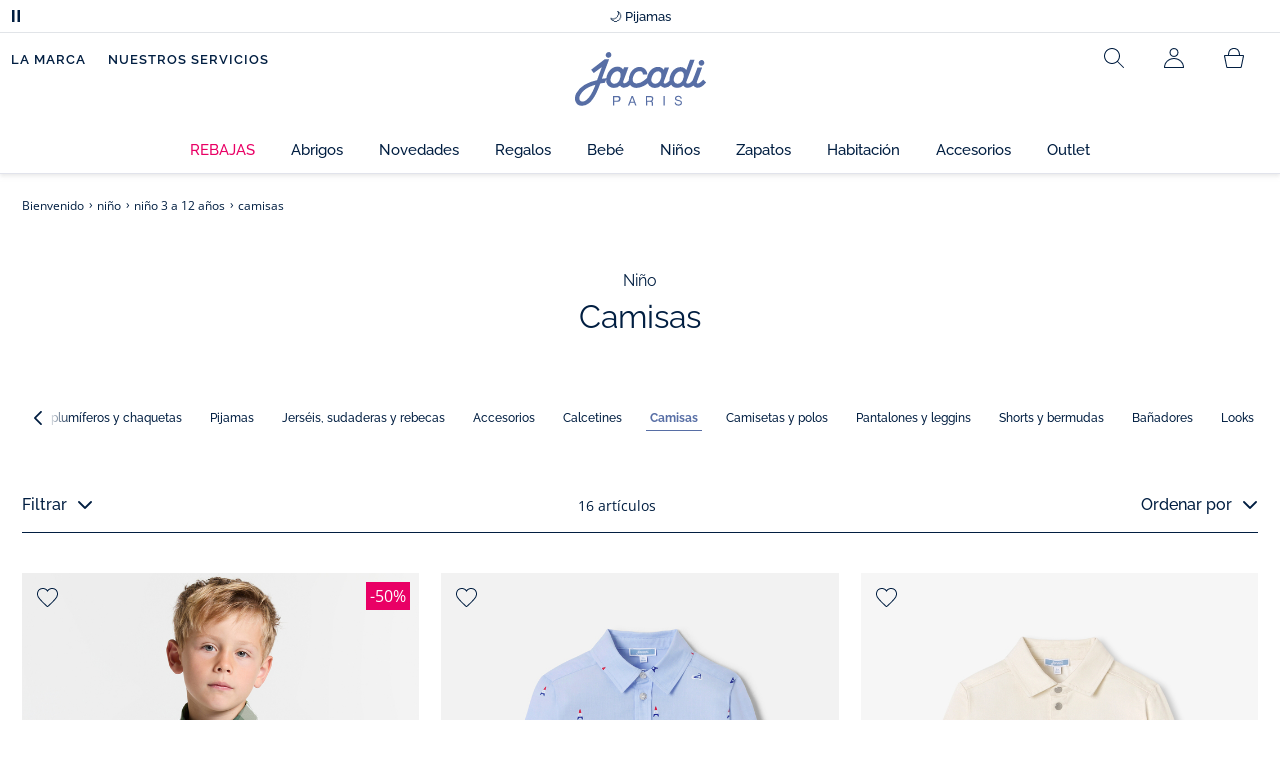

--- FILE ---
content_type: text/html;charset=UTF-8
request_url: https://www.jacadi.es/nino/nino-3-a-12-anos/camisas/c/m1-3-2-2
body_size: 72585
content:
<!DOCTYPE html>

<html lang="es" data-whatinput="mouse">
<head>
	<title>
		Camisas - Niño | Jacadi París</title>

	<style type="text/css">
			@charset "UTF-8";:root{--font-primary:"Open Sans",Arial,Helvetica,sans-serif;--font-secondary:"Raleway",Arial,Helvetica,sans-serif;--font-tertiary:"FuturaPT",Arial,Helvetica,sans-serif;--radius:0.125rem;--sticky-top:3.75rem;--gutter-grid:0.6875rem;--jacadi-blue:#576ea5;--navy-blue:#011e41;--light-blue:#f1f5ff;--bg-blue:#eaf5ff;--border:#e1e3eb;--promo-pink:#ff008c;--promo:#e90065;--fid-pink:#d60784;--fid-light-blue:#eaf5ff;--available:#2ab85d;--opera-red:#ea0029;--opera-pink:#f6bbd4;--opera-pink-a11y:#f99fc9;--eiffel-blue:#194f90;--eiffel-pink:#ea3787;--eiffel-pink-a11y:#e31873;--rhesseme:#00536d;--slate-gray-rgb:106,119,142;--slate-gray:#6a778e;--bright-gray:#353a49;--wild-blue:#8798bf;--alabaster:#fafafa;--error:#c82929;--success:#2ab85d;--snow:#fff;--gray-light:#e1e4e8;--black:#000;--mystic:#e1e5ef;--tundora:#4d4d4d;--red-ribbon:#ec0c2d;--opera-blue:#00357d;--opera-pink:#e60778;--athens-gray:#ececed;--lavender-gray:#e1e3eb;--fid:#976f29;--golden:#af8e58;--html-padding:21.875rem;--html-padding-m:15.625rem;--html-padding-l:18.75rem;--html-padding-xs:15.625rem;--gutter:2.5rem;--default:#000;--text:#575757;--applegreen:#82be00;--blue:#1a73e8;--dove-gray:#707070;--gray-1:#505050;--gray-2:#747678;--gray-3:#a0a0a0;--gray-4:#b9b9b9;--gray-5:#d7d7d7;--gray-6:#e1e1e1;--gray-7:#efefef;--gray-8:#f7f7f7;--gray-9:hsla(0,0%,72.9%,0.5);--gray-10:rgba(57,101,159,0.14);--gallery:#ededed;--gray-loyalty:#fafafa;--limegreen:#d2e100;--orange:#e05206;--raspberry:#cd0037;--red:#d52b1e;--persian-red:#c82929;--yellow:#ffb612;--antigua:#82c4ce;--outline-color:#007bff;--parma:#8798bf;--botticelli:#cfd6e6;--facebook:#3b5998;--pinterest:#bd081c;--parma-dark:#5f697a;--pink:#d50b5f;--hollywood:#ec008c;--background-error:#ffe5e5;--background-success:#ecffe5;--zindex-below:-1;--zindex-default:auto;--zindex-above:1;--zindex-absolute:10;--zindex-fixed:100;--zindex-sticky:600;--zindex-overlay:5000;--zindex-popin:6000;--zindex-skyrocket:9999}*,:after,:before{box-sizing:border-box}:after,:before{background-repeat:no-repeat}html{height:100vh;min-height:100vh;overflow-x:hidden;color:var(--navy-blue)}body,html{background-color:#fff}body{margin:0;padding:0;line-height:1.4;font-family:Arial,sans-serif}li,ol,ul{list-style:none}footer,header,main,nav,noscript,section{display:block;margin:0;padding:0}a,button{color:inherit}button{padding:0;font-size:inherit}button,img,input,select{border:none;background-color:transparent}button,input{font-family:inherit}img{max-width:100%}.hidden{white-space:nowrap;overflow:hidden;padding:0;width:0;height:0;text-indent:-6.25rem;line-height:0;position:absolute;display:inline;z-index:0}.hidden *{all:inherit}svg:not(:root){overflow:hidden}h1,h2,ol,p,ul{margin-top:0;margin-bottom:24px}ul ul{margin-bottom:0}:focus-visible{outline:2px dotted var(--bright-gray);outline-offset:2px}@media (prefers-reduced-motion:reduce){*,:after,:before{animation-delay:-1ms!important;animation-duration:1ms!important;animation-iteration-count:1!important;background-attachment:scroll!important;scroll-behavior:auto!important}}.jac-btn{--btnHeight:44px;font-family:var(--font-primary);font-weight:600;font-size:.875rem;padding:.625rem 1.125rem;border-radius:6.25rem;min-width:9.375rem;min-height:var(--btnHeight);text-decoration:none;text-align:center;display:inline-flex;align-items:center;justify-content:center;white-space:normal;line-height:1.4;-moz-appearance:initial;appearance:auto;-webkit-appearance:initial}.jac-btn:focus-visible{outline:2px dotted var(--bright-gray);outline-offset:2px}.jac-btn.jac-btn-ico svg{fill:currentColor}.jac-btn-primary,.jac-btn-primary-fid,.jac-btn-primary-jacadi-blue{color:#fff;border:.0625rem solid var(--jacadi-blue);background-color:var(--jacadi-blue)}.jac-btn-primary-fid.jac-btn-ico svg,.jac-btn-primary-jacadi-blue.jac-btn-ico svg,.jac-btn-primary.jac-btn-ico svg{fill:#fff}.jac-btn-primary-fid.jac-btn-fake-disabled,.jac-btn-primary-fid:disabled,.jac-btn-primary-jacadi-blue.jac-btn-fake-disabled,.jac-btn-primary-jacadi-blue:disabled,.jac-btn-primary.jac-btn-fake-disabled,.jac-btn-primary:disabled{background-color:var(--border);color:var(--navy-blue);border-color:var(--border)}.jac-btn-primary-fid-pink{color:#fff;border-color:var(--fid-pink);background-color:var(--fid-pink)}.jac-btn-primary-fid-pink.jac-btn-ico svg{fill:#fff}.jac-btn-secondary{color:var(--navy-blue);border:.0625rem solid var(--navy-blue);background-color:#fff}.jac-btn-secondary.jac-btn-fake-disabled,.jac-btn-secondary:disabled{background-color:var(--border);color:var(--navy-blue);border-color:var(--border)}.jac-btn-secondary--jacady-blue{color:var(--jacadi-blue);border-color:var(--jacadi-blue);background-color:#fff}.jac-btn-secondary-opera-blue{color:var(--opera-blue);border-color:var(--opera-blue);background-color:#fff}.jac-btn-tertiary{color:var(--bright-gray);border:1px solid rgba(var(--slate-gray-rgb),.6);background-color:#fff;font-weight:400}.jac-btn-add{--btnHeight:60px;display:flex;padding-left:.625rem;padding-right:.625rem;align-items:center;text-align:left;border:1px dashed var(--jacadi-blue);background-color:var(--light-blue);width:100%;border-radius:8px;font-family:var(--font-secondary);font-weight:500;font-size:1rem}.jac-btn-add .jac-btn-add__icon{width:2rem;height:2rem;border:1px solid var(--jacadi-blue);background-color:#fff;border-radius:2rem;display:flex;align-items:center;justify-content:center;position:relative;margin-right:.625rem;flex-shrink:0}.jac-btn-add .jac-btn-add__icon:after{content:"";display:block;mask:url(/_ui/desktop/assets/img/svg/plus.svg) no-repeat 50% 50%;-webkit-mask:url(/_ui/desktop/assets/img/svg/plus.svg) no-repeat 50% 50%;mask-size:cover;-webkit-mask-size:cover;background-color:var(--jacadi-blue);height:.8125rem;width:.8125rem;position:absolute;left:50%;top:50%;transform:translate(-50%,-50%)}.jac-btn-tag{color:var(--navy-blue);border:1px solid var(--border);background-color:var(--snow);font-size:.875rem;font-weight:600;padding:.25rem 1.25rem;height:2.75rem;min-width:5rem}.jac-btn-18{--btnHeight:18px}.jac-btn-ico img,.jac-btn-ico svg{display:block;width:1.125rem;height:1.125rem}.jac-btn-icon-left{justify-content:space-between}.jac-btn-icon-left .j-icon,.jac-btn-icon-left img,.jac-btn-icon-left svg{margin-right:.5rem}.jac-btn-icon-right{justify-content:space-between}.jac-btn-icon-right .j-icon,.jac-btn-icon-right img,.jac-btn-icon-right svg{margin-left:.5rem}.jac-btn-icon-only{min-width:0;width:var(--btnHeight);height:var(--btnHeight);min-height:0;padding:0}.jac-btn-icon-only .j-icon,.jac-btn-icon-only img{width:auto;max-width:auto}.jac-btn-icon-left:not(.jac-btn-ico),.jac-btn-icon-right:not(.jac-btn-ico){--bntIconSize:24px;position:relative;display:inline-flex;align-items:center;min-width:0}.jac-btn-icon-left:not(.jac-btn-ico):focus-visible,.jac-btn-icon-right:not(.jac-btn-ico):focus-visible{outline:2px dotted var(--bright-gray);outline-offset:2px}.jac-btn-icon-left:not(.jac-btn-ico):after,.jac-btn-icon-left:not(.jac-btn-ico):before,.jac-btn-icon-right:not(.jac-btn-ico):after,.jac-btn-icon-right:not(.jac-btn-ico):before{display:block;width:var(--bntIconSize);height:var(--bntIconSize);background-color:currentColor;-webkit-mask-size:var(--bntIconSize);mask-size:var(--bntIconSize);-webkit-mask-repeat:no-repeat;mask-repeat:no-repeat}.jac-btn-icon-left:not(.jac-btn-ico):before{content:"";margin-right:.625rem}.jac-btn-icon-right:not(.jac-btn-ico):after{content:"";margin-left:.625rem}.jac-btn-icon-16:not(.jac-btn-ico){--bntIconSize:16px}.jac-btn-icon-20:not(.jac-btn-ico){--bntIconSize:20px}.jac-btn-icon-expand-down:after,.jac-btn-icon-expand-down:before{-webkit-mask-image:url(/_ui/desktop/assets/icons/expand-down.svg);mask-image:url(/_ui/desktop/assets/icons/expand-down.svg)}.jac-btn-icon-chevron-down:after,.jac-btn-icon-chevron-down:before{-webkit-mask-image:url(/_ui/desktop/assets/icons/chevron-down.svg);mask-image:url(/_ui/desktop/assets/icons/chevron-down.svg)}.jac-btn-icon-close-tag:after,.jac-btn-icon-close-tag:before{-webkit-mask-image:url(/_ui/desktop/assets/icons/close-tag.svg);mask-image:url(/_ui/desktop/assets/icons/close-tag.svg)}.jac-btn-expand .jac-btn-expand-hide,.jac-btn-expand[aria-expanded=true] .jac-btn-expand-show{display:none}.jac-btn-expand[aria-expanded=true] .jac-btn-expand-hide{display:inline}.jac-btn-expand[aria-expanded=true] .j-icon{transform:rotate(180deg)}.jac-btn-transparent:not(:disabled){background-color:transparent}.jac-btn-full{display:flex;width:100%}.jac-btn-wide{padding-left:2rem;padding-right:2rem}.jac-btn-square{border-radius:0}.jac-btn-borderless{border:none}.jac-btn-combo{font-size:.8125rem;min-height:2.5rem;min-width:8.75rem;border:1px solid var(--lavender-gray);border-radius:1.25rem;padding:.25rem 1.875rem .25rem 1rem;display:inline-flex;align-items:center;justify-content:space-between;width:auto;position:relative}.jac-btn-combo:not(.jac-btn-combo-unique):after{content:"";display:block;mask:url(/_ui/desktop/assets/icons/expand-down.svg) no-repeat 50% 50%;-webkit-mask:url(/_ui/desktop/assets/icons/expand-down.svg) no-repeat 50% 50%;mask-size:cover;-webkit-mask-size:cover;background-color:var(--bright-gray);height:1rem;width:1rem;position:absolute;right:.75rem;top:50%;transform:translateY(-50%)}.jac-btn-combo b{width:2.5rem;text-align:center;font-size:.875rem;font-weight:600;text-transform:uppercase}.jac-btn-combo:focus-visible{outline:2px dotted var(--bright-gray);outline-offset:2px}.jac-btn-combo[aria-expanded=true]:after{transform:translateY(-50%) rotate(180deg)}.jac-btn-combo.jac-btn-combo-unique{padding-right:1rem}.jac-btn-combo.jac-btn-combo-unique b{text-transform:none;display:inline-block;width:auto;flex-grow:1;font-size:.8125rem;font-weight:600}.jac-btn-wizville{width:auto;height:2.375rem;border-radius:.5rem .5rem 0 0;border:1px solid transparent;padding:0 .5rem;display:flex;align-items:center;justify-content:center;box-shadow:0 2px 4px 0 rgba(0,0,0,.2);transform:rotate(-90deg);transform-origin:bottom right;font-size:.875rem;font-weight:600;position:fixed;top:260px;right:-40px;z-index:49;background-color:#fff}@media (max-width:48rem){.jac-btn-wizville{top:160px}}.jac-btn-wizville.active{right:-1px}.jac-btn-wizville:focus,.jac-btn-wizville:hover{background-color:var(--navy-blue);color:#fff}:root{--itemWidth:auto}.jac-input-checkbox{--inputBgColor:var(--navy-blue);--inputBorderColor:var(--navy-blue);--inputWidth:22px;display:flex}.jac-input-checkbox label{font-size:.875rem;color:var(--navy-blue);margin-left:.5625rem}.jac-input-checkbox .jac-checkbox,.jac-input-checkbox input{-moz-appearance:none;-webkit-appearance:none;margin:0;padding:0;appearance:none;width:var(--inputWidth);height:var(--inputWidth);display:block;border:1px solid var(--inputBorderColor);background:var(--snow);position:relative}.jac-input-checkbox .jac-checkbox:after,.jac-input-checkbox input:after{content:"";display:none;background-color:var(--inputBgColor);width:calc(var(--inputWidth) - 10px);height:calc(var(--inputWidth) - 10px);position:absolute;top:50%;left:50%;transform:translate(-50%,-50%)}.jac-input-select{--inputBorderColor:var(--navy-blue)}.jac-input-select option{font-family:var(--font-primary)}.jac-input-select label{display:block;font-size:.875rem;color:var(--navy-blue);margin-bottom:.5625rem;line-height:1.2}.jac-input-select select{font-family:var(--font-primary);-webkit-appearance:none;-moz-appearance:none;background:none;margin:0;appearance:none;padding:.625rem 1rem;width:100%;min-height:2.5rem;border-radius:0;border:1px solid var(--inputBorderColor);font-size:.875rem;color:var(--navy-blue);background:var(--snow);position:relative;background:url(/_ui/desktop/assets/img/svg/select-pointer.svg) no-repeat 50% 50%;background-size:1.125rem auto;background-repeat:no-repeat;background-position:right .6875rem center}.jac-input-field{position:relative}.jac-input-checkbox label,.jac-input-select label{font-size:.875rem;color:var(--navy-blue)!important}.jac-input-checkbox{display:flex}.jac-input-checkbox label{margin-left:.5625rem}.jac-input-checkbox input{margin:0;padding:0;-webkit-appearance:none;-moz-appearance:none;appearance:none;width:1.375rem;height:1.375rem;display:block;border:.0625rem solid var(--navy-blue);border-radius:0;background:var(--snow);position:relative}.jac-input-checkbox input:after{content:"";display:none;background-color:var(--navy-blue);width:50%;height:50%;position:absolute;top:50%;left:50%;transform:translate(-50%,-50%)}.jac-input-select{display:flex;flex-direction:column;width:100%}.jac-input-select select{border:.0625rem solid var(--navy-blue);border-radius:0;font-size:.875rem;background:var(--snow);padding:.625rem 1.625rem;width:100%;color:var(--navy-blue);height:auto;line-height:1.2}.jac-input-select select::-moz-placeholder{color:var(--jacadi-blue);font-style:italic;font-family:inherit}[class*=jac-icon-]{position:relative;--iconSize:24px}[class*=jac-icon-]:after,[class*=jac-icon-]:before{background-color:currentColor;width:var(--iconSize);height:var(--iconSize);-webkit-mask-size:100%;mask-size:100%;display:inline-block;vertical-align:calc(.375em - var(--iconSize)*0.5)}.jac-icon-favoris:after,.jac-icon-favoris:before{-webkit-mask-image:url(/_ui/desktop/assets/icons/favoris.svg);mask-image:url(/_ui/desktop/assets/icons/favoris.svg)}.jac-icon-livraison:after,.jac-icon-livraison:before{-webkit-mask-image:url(/_ui/desktop/assets/icons/livraison.svg);mask-image:url(/_ui/desktop/assets/icons/livraison.svg)}.jac-icon-play:after,.jac-icon-play:before{-webkit-mask-image:url(/_ui/desktop/assets/icons/play.svg);mask-image:url(/_ui/desktop/assets/icons/play.svg)}.jac-icon-pause:after,.jac-icon-pause:before{-webkit-mask-image:url(/_ui/desktop/assets/icons/pause.svg);mask-image:url(/_ui/desktop/assets/icons/pause.svg)}.jac-icon-user:after,.jac-icon-user:before{-webkit-mask-image:url(/_ui/desktop/assets/icons/user.svg);mask-image:url(/_ui/desktop/assets/icons/user.svg)}.jac-icon--left:before{content:""}.jac-icon--20{--iconSize:20px}.jac-icon--24{--iconSize:24px}.jac-icon--28{--iconSize:28px}.jac-link{font-family:var(--font-primary);font-size:.875rem;line-height:1.375rem;font-weight:600;color:var(--navy-blue);text-decoration:underline}.jac-link-hover{text-decoration:none}.c-navInterCategory{height:5rem}.c-navInterCategory.swiper{display:flex;align-items:center}@media (max-width:64rem){.c-navInterCategory{height:3.125rem}}@media (max-width:64rem){.c-navInterCategory.swiper{margin-left:calc(var(--gutter-grid)*-2);margin-right:calc(var(--gutter-grid)*-2)}}.c-navInterCategory__list{padding:0;margin-bottom:0}.c-navInterCategory__list.swiper-wrapper{height:1.625rem}.c-navInterCategory__listItem.swiper-slide{width:auto}.c-navInterCategory__listItem[aria-current=page] .c-navInterCategory__link{font-weight:700;color:var(--jacadi-blue)}.c-navInterCategory__listItem[aria-current=page] .c-navInterCategory__link:before{opacity:1}.c-navInterCategory__link{font-size:.75rem;text-decoration:none;color:var(--navy-blue);font-weight:500;position:relative;padding:2px 4px 6px;margin-bottom:0;font-family:var(--font-secondary)}.c-navInterCategory__link:before{content:"";position:absolute;height:1px;width:100%;left:0;bottom:0;background-color:var(--jacadi-blue);opacity:0}@media (max-width:64rem){.c-navInterCategory__link:before{bottom:.25rem}}.jac-tuile{container-type:inline-size;position:relative;display:block;color:var(--navy-blue);background-color:#fff;text-decoration:none}.jac-product-list .jac-tuile{height:100%}.jac-tuile[hidden]{display:none}.jac-tuile:focus-visible{outline:2px dotted var(--bright-gray);outline-offset:2px;outline-offset:-4px}.jac-tuile:focus-visible .jac-tuile__btn{outline:2px dotted var(--bright-gray);outline-offset:2px}.jac-tuile--seconde-vie .jac-tuile__btn,.jac-tuile--seconde-vie .jac-tuile__text,.jac-tuile--seconde-vie .jac-tuile__title{color:var(--rhesseme)}.jac-tuile--01 .jac-tuile__img{width:100%;height:100%}.jac-tuile--01 .jac-tuile__img img,.jac-tuile--01 .jac-tuile__video{width:100%;height:100%;-o-object-fit:cover;object-fit:cover}.jac-tuile--01 .jac-tuile__content{position:absolute;left:0;top:0;height:100%;width:100%;display:flex;flex-direction:column;align-items:flex-start;justify-content:flex-end;padding:25px 25px 35px}@media (max-width:64rem){.jac-tuile--01 .jac-tuile__content{padding:20px 20px 30px}}@media (max-width:26.25rem){.jac-tuile--01 .jac-tuile__content{padding:16px 16px 20px}}.jac-tuile--01 .jac-tuile__title{font-size:clamp(29px,3.5vw,60px);line-height:clamp(22px,3.5vw,45px);font-size:14cqw;line-height:10.5cqw;margin:0;font-weight:700;font-family:var(--font-tertiary);color:#fff;text-transform:uppercase}.jac-tuile--01 .jac-tuile__btn{font-size:clamp(12px,3.5vw,14px);color:var(--navy-blue);margin-top:24px;min-height:44px;font-weight:600;font-family:var(--font-primary);border-radius:22px;background-color:#fff;display:inline-flex;align-items:center;justify-content:center;padding:4px 40px}@media (max-width:64rem){.jac-tuile--01 .jac-tuile__btn{padding-left:30px;padding-right:30px}}@media (max-width:26.25rem){.jac-tuile--01 .jac-tuile__btn{padding-left:20px;padding-right:20px;min-height:34px}}.jac-tuile--01:focus-visible .jac-tuile__btn{outline-color:#fff}.jac-tuile--01:not(:has(.jac-tuile__btn)):focus-visible{outline-offset:-4px;outline-color:#fff}.jac-tuile--02{--tuilleFontSize:clamp(20px,3.5vw,40px);border-top:20px solid #f6bbd4;border-bottom:10px solid var(--navy-blue)}@media (max-width:64rem){.jac-tuile--02{border-top-width:10px;border-bottom-width:5px}}.jac-tuile--02 .jac-tuile__content{padding:15px 25px}@media (max-width:80rem){.jac-tuile--02 .jac-tuile__content{padding:15px 14px;padding:10px 14px}}.jac-tuile--02 .jac-tuile__img{width:6.25rem;height:6.25rem;margin-bottom:25px}@media (max-width:80rem){.jac-tuile--02 .jac-tuile__img{width:4.375rem;height:4.375rem;margin-bottom:10px}}@media (max-width:48rem){.jac-tuile--02 .jac-tuile__img{width:3.75rem;height:3.75rem}}@media (max-width:26.25rem){.jac-tuile--02 .jac-tuile__img{width:3.125rem;height:3.125rem;margin-bottom:.3125rem}}.jac-tuile--02 .jac-tuile__title{font-weight:500}.jac-tuile--02 .jac-tuile__text,.jac-tuile--02 .jac-tuile__title{font-size:var(--tuilleFontSize);line-height:var(--tuilleFontSize);font-size:9.5cqw;line-height:9cqw;font-family:var(--font-tertiary);margin:0}.jac-tuile--02 .jac-tuile__text{font-weight:400}.jac-tuile--02.jac-tuille--font-md{--tuilleFontSize:clamp(15px,3.5vw,30px)}.jac-tuile--02.jac-tuille--font-md .jac-tuile__text,.jac-tuile--02.jac-tuille--font-md .jac-tuile__title{font-size:7cqw;line-height:7cqw}.jac-tuile--02.jac-tuille--font-sm{--tuilleFontSize:clamp(12px,3.5vw,20px)}.jac-tuile--02.jac-tuille--font-sm .jac-tuile__text,.jac-tuile--02.jac-tuille--font-sm .jac-tuile__title{font-size:6cqw;line-height:6cqw}.jac-tuile--02 .jac-tuile__btn{font-size:clamp(10px,2.5vw,16px);margin-top:1.5625rem;font-weight:600;text-decoration:underline;display:inline-block}@media (max-width:64rem){.jac-tuile--02 .jac-tuile__btn{margin-top:.625rem}}.jac-tuile--02:not(:has(.jac-tuile__img)) .jac-tuile__content{padding:60px 25px}@media (max-width:80rem){.jac-tuile--02:not(:has(.jac-tuile__img)) .jac-tuile__content{padding:30px 20px}}@media (max-width:80rem){.jac-tuile--02:not(:has(.jac-tuile__img)) .jac-tuile__content{padding:20px 14px}}.jac-tuile--02:not(:has(.jac-tuile__img)) .jac-tuile__title{font-weight:400}.jac-tuile--02:not(:has(.jac-tuile__img)) .jac-tuile__title strong{display:block;font-weight:500}.jac-tuile--02.jac-tuile--fid{background-color:var(--bg-blue);border-top-color:var(--opera-pink)}.jac-tuile--02.jac-tuile--fid .jac-tuile__content{padding:30px 25px}@media (max-width:64rem){.jac-tuile--02.jac-tuile--fid .jac-tuile__content{padding:20px 14px}}@media (max-width:48rem){.jac-tuile--02.jac-tuile--fid .jac-tuile__content{padding:16px 14px}}.jac-tuile--02.jac-tuile--fid .jac-tuile__img{max-width:10rem;width:100%;height:auto;background:none}@media (max-width:80rem){.jac-tuile--02.jac-tuile--fid .jac-tuile__img{max-width:7.5rem;margin-bottom:1rem}}@media (max-width:64rem){.jac-tuile--02.jac-tuile--fid .jac-tuile__img{max-width:6.25rem;margin-bottom:1rem}}@media (max-width:48rem){.jac-tuile--02.jac-tuile--fid .jac-tuile__img{max-width:5rem;margin-bottom:.625rem}}@media (max-width:40rem){.jac-tuile--02.jac-tuile--fid .jac-tuile__img{max-width:3.125rem}}.jac-tuile--02.jac-tuile--fid .jac-tuile__title{font-weight:400}.jac-tuile--02.jac-tuile--fid .jac-tuile__title strong{display:block;font-weight:500}@media (max-width:64rem){.jac-tuile--02.jac-tuile--fid .jac-tuile__btn{margin-top:1.25rem}}.jac-tuile--03 .jac-tuile__content{padding:50px 20px;text-align:center}@media (max-width:64rem){.jac-tuile--03 .jac-tuile__content{padding:40px 20px}}@media (max-width:48rem){.jac-tuile--03 .jac-tuile__content{padding:30px 10px}}.jac-tuile--03 .jac-tuile__img{margin-bottom:30px}@media (max-width:64rem){.jac-tuile--03 .jac-tuile__img{margin-bottom:20px;max-width:7.5rem}}@media (max-width:48rem){.jac-tuile--03 .jac-tuile__img{margin-bottom:20px;max-width:5rem}}@media (max-width:26.25rem){.jac-tuile--03 .jac-tuile__img{margin-bottom:5px;max-width:3.75rem}}.jac-tuile--03 .jac-tuile__title{font-size:clamp(14px,3.5vw,30px);line-height:clamp(14px,3.5vw,30px);font-size:7cqw;line-height:7cqw;font-family:var(--font-tertiary);font-weight:700;margin:0;text-wrap:balance;text-transform:uppercase}.jac-tuile--03 .jac-tuile__text{font-size:clamp(12px,3.5vw,26px);line-height:clamp(12px,3.5vw,30px);font-size:7cqw;line-height:7cqw;font-family:var(--font-tertiary);font-weight:400;margin:15px 0 0}@media (max-width:64rem){.jac-tuile--03 .jac-tuile__text{margin-top:.375rem}}.jac-tuile--03 .jac-tuile__btn{font-size:clamp(10px,2.5vw,16px);margin-top:1.5625rem;font-weight:600;text-decoration:underline;display:inline-block}@media (max-width:64rem){.jac-tuile--03 .jac-tuile__btn{margin-top:.625rem}}.jac-tuile--04 .jac-tuile__content{padding:60px 16px;text-align:center}@media (max-width:64rem){.jac-tuile--04 .jac-tuile__content{padding:40px 8px}}@media (max-width:26.25rem){.jac-tuile--04 .jac-tuile__content{padding:20px 8px}}.jac-tuile--04 .jac-tuile__img{max-width:15.625rem;background:none}@media (max-width:48rem){.jac-tuile--04 .jac-tuile__img{max-width:90%}}@media (max-width:40rem){.jac-tuile--04 .jac-tuile__img{max-width:80%}}.jac-tuile--04 .jac-tuile__title{font-size:clamp(30px,3.5vw,60px);line-height:clamp(30px,3.5vw,60px);font-size:14cqw;line-height:14cqw;font-weight:700;text-wrap:balance}.jac-tuile--04 .jac-tuile__text,.jac-tuile--04 .jac-tuile__title{font-family:var(--font-tertiary);margin:0;text-transform:uppercase;color:var(--rhesseme)}.jac-tuile--04 .jac-tuile__text{font-size:clamp(8px,3.5vw,16px);line-height:clamp(14px,3.5vw,20px);font-size:4cqw;line-height:4cqw;font-weight:500}.jac-tuile--04 .jac-tuile__btn{font-size:clamp(10px,2.5vw,16px);margin-top:1.5625rem;font-weight:600;text-decoration:underline;display:inline-block}@media (max-width:64rem){.jac-tuile--04 .jac-tuile__btn{margin-top:10px}}@media (max-width:40rem){.jac-tuile--04 .jac-tuile__btn{margin-top:5px}}.jac-tuile--04.jac-tuile--number .jac-tuile__content{padding:32px 16px;text-align:center}@media (max-width:64rem){.jac-tuile--04.jac-tuile--number .jac-tuile__content{padding:16px 8px}}.jac-tuile--04.jac-tuile--number .jac-tuile__img{margin-bottom:2.25rem}@media (max-width:64rem){.jac-tuile--04.jac-tuile--number .jac-tuile__img{max-width:6.25rem;margin-bottom:1rem}}@media (max-width:48rem){.jac-tuile--04.jac-tuile--number .jac-tuile__img{width:50%}}@media (max-width:40rem){.jac-tuile--04.jac-tuile--number .jac-tuile__img{width:50%;margin-bottom:.5rem}}@media (max-width:26.25rem){.jac-tuile--04.jac-tuile--number .jac-tuile__img{width:50%;margin-bottom:0}}.jac-tuile--04.jac-tuile--number .jac-tuile__number{font-size:clamp(60px,8vw,100px);line-height:clamp(30px,8vw,50px);font-size:23cqw;line-height:16cqw;color:var(--rhesseme);font-family:var(--font-tertiary);font-weight:700;letter-spacing:-3%;margin:0 0 15px}@media (max-width:64rem){.jac-tuile--04.jac-tuile--number .jac-tuile__number{margin:0 0 10px}}@media (max-width:48rem){.jac-tuile--04.jac-tuile--number .jac-tuile__number{margin:5px}}.jac-tuile--04.jac-tuile--number .jac-tuile__title{font-size:clamp(16px,3.5vw,30px);line-height:clamp(16px,3.5vw,30px);font-size:7cqw;line-height:7cqw;font-weight:400}.jac-tuile--04.jac-tuile--number .jac-tuile__title strong{display:block;font-weight:700}.jac-tuile--04.jac-tuile--number .jac-tuile__text{font-size:clamp(10px,2.5vw,12px);line-height:clamp(10px,2.5vw,16px);font-family:var(--font-primary);font-weight:600;text-transform:none;margin-top:25px}@media (max-width:64rem){.jac-tuile--04.jac-tuile--number .jac-tuile__text{margin-top:10px}}@media (max-width:40rem){.jac-tuile--04.jac-tuile--number .jac-tuile__text{margin-top:5px}}.jac-tuile--04.jac-tuile--number .jac-tuile__btn{color:var(--rhesseme)}.jac-tuile--04.jac-tuile--opera .jac-tuile__content{padding:60px 16px;text-align:center}@media (max-width:64rem){.jac-tuile--04.jac-tuile--opera .jac-tuile__content{padding:40px 8px}}@media (max-width:48rem){.jac-tuile--04.jac-tuile--opera .jac-tuile__content{padding:10px 8px}}.jac-tuile--04.jac-tuile--opera .jac-tuile__title{font-size:clamp(16px,3.5vw,30px);line-height:clamp(16px,3.5vw,30px);font-size:7cqw;line-height:7cqw;font-weight:400;color:var(--navy-blue)}.jac-tuile--04.jac-tuile--opera .jac-tuile__title strong{display:block;font-weight:700}@media (max-width:64rem){.jac-tuile--04.jac-tuile--opera .jac-tuile__img{max-width:8.125rem}}@media (max-width:48rem){.jac-tuile--04.jac-tuile--opera .jac-tuile__img{width:70%}}.jac-tuile--02:has(a),.jac-tuile--03:has(a),.jac-tuile--04:has(a){position:relative}.jac-tuile--02:has(a) a:before,.jac-tuile--03:has(a) a:before,.jac-tuile--04:has(a) a:before{bottom:0;content:"";display:block;height:100%;left:0;outline-color:inherit;outline-offset:2px;outline-style:inherit;outline-width:2px;position:absolute;right:0;top:0;width:100%;z-index:1}@keyframes splide-loading{0%{transform:rotate(0)}to{transform:rotate(1turn)}}.splide__track--draggable{-webkit-touch-callout:none}.splide__track--fade>.splide__list{display:block}.splide__track--fade>.splide__list>.splide__slide{left:0;opacity:0;position:absolute;top:0;z-index:0}.splide__track--fade>.splide__list>.splide__slide.is-active{opacity:1;position:relative;z-index:1}.splide--rtl{direction:rtl}.splide__track--ttb>.splide__list{display:block}.splide__container{box-sizing:border-box;position:relative}.splide__list{backface-visibility:hidden;display:flex;height:100%;margin:0!important;padding:0!important}.splide.is-initialized:not(.is-active) .splide__list{display:block}.splide__pagination{align-items:center;display:flex;flex-wrap:wrap;justify-content:center;margin:0}.splide__pagination li{display:inline-block;line-height:1;list-style-type:none;margin:0}.splide__progress__bar{width:0}.splide{position:relative;visibility:hidden}.splide.is-initialized,.splide.is-rendered{visibility:visible}.splide__slide{backface-visibility:hidden;box-sizing:border-box;flex-shrink:0;list-style-type:none!important;margin:0;position:relative}.splide__slide img{vertical-align:bottom}.splide__spinner{animation:splide-loading 1s linear infinite;border:2px solid #999;border-left-color:transparent;border-radius:50%;bottom:0;contain:strict;display:inline-block;height:20px;left:0;margin:auto;position:absolute;right:0;top:0;width:20px}.splide__sr{clip:rect(0 0 0 0);border:0;height:1px;margin:-1px;overflow:hidden;padding:0;position:absolute;width:1px}.splide__toggle.is-active .splide__toggle__play,.splide__toggle__pause{display:none}.splide__toggle.is-active .splide__toggle__pause{display:inline}.splide__track{overflow:hidden;position:relative;z-index:0}.splide__slide--has-video:hover .splide__video__play{opacity:1}.splide__slide__container--has-video{position:relative}.splide__slide__container--has-video:hover .splide__video__play{opacity:1}.splide__video{height:100%;left:0;top:0;width:100%}.splide__video__wrapper{background:#000;height:inherit;width:inherit}.splide__video__wrapper div,.splide__video__wrapper iframe,.splide__video__wrapper video{height:100%;width:100%}.splide__video__play{align-items:center;background:#ccc;border:0;border-radius:50%;display:flex;height:40px;justify-content:center;left:50%;opacity:.7;position:absolute;top:50%;transform:translate(-50%,-50%);width:40px}.splide__video__play:after{border-color:transparent transparent transparent #000;border-style:solid;border-width:9px 0 9px 17px;content:"";display:inline-block;margin-left:4px}.splide__arrows .splide__arrow--next,.splide__arrows .splide__arrow--prev{display:flex;justify-content:center;align-items:center;position:absolute;padding:0;width:2.25rem;height:2.25rem;background:var(--snow);border-radius:50%;z-index:5}.splide__arrows .splide__arrow--next:disabled,.splide__arrows .splide__arrow--prev:disabled{opacity:0}.splide__pagination{width:100%;padding-top:1rem}.splide__pagination .splide__pagination__page{height:.4375rem;width:.4375rem;background:var(--border);padding:0;border-radius:50%;margin:0 .875rem}.splide__pagination .splide__pagination__page.is-active{background:var(--snow);box-shadow:0 0 0 5px var(--jacadi-blue)}.splide__track.clearfix:after{right:-20%}.splide__track.clearfix:after,.splide__track.clearfix:before{content:" ";width:20%;height:100%;top:0;position:absolute;background-color:var(--snow);z-index:1}.splide__track.clearfix:before{left:-20%}.smash-m1{margin:24px}.smash-p05{padding:12px}.smash-deco-roll{text-decoration:none}.j-btnIcon{font-weight:600;font-family:var(--font-primary);position:relative;box-sizing:border-box;display:inline-block;vertical-align:middle;padding:0 .3125rem;border:none;background:none;color:var(--navy-blue);font-size:.75rem;line-height:1;text-decoration:none;text-transform:uppercase;text-align:center;margin:0}@media (max-width:64.0525em){.j-btnIcon-label{display:none}}.j-btnIcon .j-icon{display:block;margin:0 auto .625rem;fill:var(--slate-gray)}.j-btnIcon--scroll-top-arrow .j-icon{width:3.125rem;height:3.125rem}@media (max-width:39.99em){.j-btnIcon--scroll-top-arrow .j-icon{width:1.875rem;height:1.875rem}}.j-btnIcon--scroll-top-arrow .j-btnIcon-label{display:none}.j-scroll-top-arrow{position:fixed;right:1.25rem;bottom:.625rem;z-index:1;display:none}@media (max-width:39.99em){.j-scroll-top-arrow{right:.9375rem;bottom:.625rem}}.j-add-btn--wishlist>span:before{background-image:url(/_ui/desktop/assets/img/svg/favorite-parma.svg)}.j-container{max-width:1300px;margin-left:auto;margin-right:auto}:root{--fullHeaderHeight:174px;--headerWrapperHeight:141px}.js-autocomplete-resultWrapper{display:none}#solr-search-section.jac-search-layer{--searchLayerWidth:1250px;display:none;position:fixed;top:0;left:0;width:100%;height:100vh;z-index:60;overflow-y:auto;background:var(--snow)}#velou-search-section.disabled-jac-search-layer{--searchLayerWidth:1250px;display:none;position:fixed;top:0;left:0;width:100%;height:100vh;z-index:60;overflow-y:auto;background:var(--snow)}#solr-search-section .jac-autocomplete-wrap,#velou-search-section .jac-autocomplete-wrap{position:relative}#solr-search-section .jac-autocomplete-search-wrap,#velou-search-section .jac-autocomplete-search-wrap{background-color:var(--light-blue);min-height:6.25rem;display:flex;align-items:center;justify-content:center;padding:0 2.5rem;margin-bottom:1.875rem}@media (max-width:64rem){#solr-search-section .jac-autocomplete-search-wrap,#velou-search-section .jac-autocomplete-search-wrap{min-height:6.25rem;padding:0 3.75rem 0 1.25rem}}#solr-search-section .jac-autocomplete-label,#velou-search-section .jac-autocomplete-label{position:absolute;left:1.5rem;top:50%;transform:translateY(-50%);height:2.75rem;width:2.75rem;display:flex;align-items:center;justify-content:center}@media (max-width:64rem){#solr-search-section .jac-autocomplete-label,#velou-search-section .jac-autocomplete-label{left:0}}#solr-search-section .jac-autocomplete-search-ico img,#velou-search-section .jac-autocomplete-search-ico img{display:block}#solr-search-section .jac-autocomplete-input-wrap,#velou-search-section .jac-autocomplete-input-wrap{position:relative;max-width:var(--searchLayerWidth);margin-right:auto;margin-left:auto;width:100%;padding-right:calc(var(--gutter-grid)*2);padding-left:calc(var(--gutter-grid)*2)}@media (max-width:64rem){#solr-search-section .jac-autocomplete-input-wrap,#velou-search-section .jac-autocomplete-input-wrap{padding:0}}#solr-search-section .jac-autocomplete-input,#velou-search-section .jac-autocomplete-input{border:1px solid var(--navy-blue);min-height:2.75rem;border-radius:44px;padding:0 1.5rem 0 2.75rem;font-size:1.125rem;width:100%;background-color:#fff;color:var(--navy-blue)}#solr-search-section .jac-autocomplete-input::-moz-placeholder,#velou-search-section .jac-autocomplete-input::-moz-placeholder{color:var(--jacadi-blue);font-family:inherit}#solr-search-section .jac-autocomplete-reset,#velou-search-section .jac-autocomplete-reset{position:absolute;right:3.125rem;top:50%;transform:translateY(-50%);padding:0;min-width:0;flex-shrink:0;text-decoration:underline;font-weight:400;color:var(--jacadi-blue);font-size:.75rem;font-weight:600}@media (max-width:64rem){#solr-search-section .jac-autocomplete-reset,#velou-search-section .jac-autocomplete-reset{right:1.25rem}}#solr-search-section .jac-autocomplete-close,#velou-search-section .jac-autocomplete-close{position:absolute;right:-60px;top:50%;transform:translateY(-50%);padding:0;min-width:0;flex-shrink:0;width:2.75rem;height:2.75rem}@media (max-width:1400px){#solr-search-section .jac-autocomplete-close,#velou-search-section .jac-autocomplete-close{right:-20px}}@media (max-width:64rem){#solr-search-section .jac-autocomplete-close,#velou-search-section .jac-autocomplete-close{right:-50px}}.jac-search-layer__section{max-width:var(--searchLayerWidth);margin-right:auto;margin-left:auto;width:100%;margin-bottom:2.5rem}.js-autocomplete-section{max-width:var(--searchLayerWidth);margin-right:auto;margin-left:auto;padding-right:calc(var(--gutter-grid)*2);padding-left:calc(var(--gutter-grid)*2)}.smash-visually-hidden,.sr-only{position:absolute;width:1px;height:1px;padding:0;margin:-1px;overflow:hidden;clip:rect(0,0,0,0);border:0}button:not([class*=j-]):first-letter{text-transform:uppercase}.jac-btn-full-wrapper{width:100%}.jac-btn.search-cta-checkout{margin-left:1rem}@media screen and (max-width:48rem){.jac-btn.search-cta-checkout{width:100%;margin:.9375rem 0 0}}.jac-filter{margin-bottom:1.25rem;margin-top:1.25rem;display:flex;align-items:center;justify-content:space-between;border-bottom:1px solid var(--navy-blue)}@media screen and (max-width:64rem){.jac-filter{margin-top:0}}.jac-filter .jac-filter-list-title{font-size:.875rem;text-align:center;margin:0 auto;line-height:1.4;font-weight:400;font-family:var(--font-primary)}@media screen and (max-width:48rem){.jac-filter .jac-filter-list-title{font-size:.75rem}}.jac-filter .jac-filter-btn{font-size:1rem;font-family:var(--font-secondary);justify-content:space-between;font-weight:500;min-width:0;padding:1rem 0}.jac-filter .jac-filter-btn.isLoading:after{--bntIconSize:16px;background-color:transparent;-webkit-mask-image:none;mask-image:none;background-image:url(/_ui/desktop/assets/img/jacadi-loader.gif);background-position:50%;background-size:16px auto;background-repeat:no-repeat}@media screen and (max-width:48rem){.jac-filter .jac-btn{font-size:1rem}}.jac-filter-filter{order:-1}@media screen and (max-width:48rem){.jac-filter-filter{order:unset}}.jac-filter-filter .jac-btn{min-width:4.375rem}@media screen and (max-width:64rem){.page-productList .jac-viewport{overflow:hidden}}.jac-product-filter-list{display:flex;flex-direction:row;gap:.875rem;margin:0;padding:0 0 1.25rem;overflow-x:auto;overscroll-behavior-x:contain;-webkit-overflow-scrolling:touch}.jac-product-filter-list::-webkit-scrollbar{width:.25rem;height:.125rem;border-radius:5px}.jac-product-filter-list::-webkit-scrollbar-thumb{background-color:var(--slate-gray);border-radius:5px}.jac-product-filter-list::-webkit-scrollbar-track{background-color:var(--lavender-gray);border-radius:5px}.jac-content-filter{padding:.5rem 0 0;display:none}.jac-content-filter [class*=jac-content-filter-list-grid]{padding:0;gap:1rem;display:flex;flex-wrap:wrap}.jac-content-filter .jac-content-filter-list-grid .jac-btn-filter-value{width:4.375rem}.jac-content-filter .jac-content-filter-list-grid-auto .jac-btn-filter-value{width:auto;padding-left:1.5625rem;padding-right:1.5625rem}.jac-content-filter .jac-product-colors-pellets-list{padding-left:.25rem;padding-right:.25rem;padding-top:.25rem;justify-content:flex-start}.jac-content-filter .jac-btn-filter-value{font-size:1rem;font-weight:600;height:2.75rem;min-width:4.375rem;padding-left:.5rem;padding-right:.5rem;font-weight:400}.jac-content-filter .jac-btn-filter-value:not(:disabled):not(.jac-btn-no-hover){border-color:var(--lavender-gray)}.jac-content-filter-list .jac-filter-label{border-bottom:1px solid var(--gray-light)}.jac-content-filter-list .jac-button-filter{width:100%;justify-content:space-between;padding:1.25rem 0;font-size:1rem;font-family:var(--font-secondary);font-weight:500}@media screen and (max-width:48rem){.jac-content-filter-list .jac-button-filter{font-weight:600}}.jac-filter-sortby-list,.jac-filter-sortby-list li{margin:0;padding:0}.jac-filter-sortby-list .jac-btn{justify-content:flex-start;font-size:1rem;font-weight:400;min-width:0;padding-right:1.875rem;font-family:var(--font-secondary);border-radius:0}.jac-product-price{display:flex;justify-content:center}.jac-product-price{flex-wrap:wrap;align-items:center}.jac-product-price-value{font-weight:600;margin-right:.25rem}.jac-product-price-start{font-weight:300;font-size:.875rem;margin-right:.25rem;align-self:center}.jac-product-colors-pellets-list{padding:0;display:flex;align-items:center;justify-content:center;flex-wrap:wrap;gap:1.5rem;margin:0 0 .5rem}.jac-product-colors-pellets-list .jac-pellet-color:before{content:"";width:.9375rem;height:.9375rem;display:none;position:absolute;background:url(/_ui/desktop/assets/img/svg/checked-full-white.svg) no-repeat 0 0;z-index:1}.jac-product-add-btn{display:flex;align-items:center}.jac-product-add-btn{padding:0}.jac-product-add-btn:before{content:"";height:1.5rem;flex-shrink:0;display:block;width:1.5rem;background:url(/_ui/desktop/assets/img/svg/favorite-navy-blue.svg) no-repeat 0 0}.j-add-btn--wishlist .sr-only{border:0;clip:rect(1px,1px,1px,1px);-webkit-clip-path:inset(50%);clip-path:inset(50%);height:1px;margin:-1px;overflow:hidden;padding:0;position:absolute;width:1px;white-space:nowrap}.jac-modal{background-color:rgba(243,244,248,.7);position:fixed;height:100%;width:100%;display:flex;justify-content:center;align-items:center;left:0;top:0;z-index:var(--zindex-popin);padding:4.5rem 2.5rem;opacity:0;visibility:hidden}@media screen and (max-width:48rem){.jac-modal{padding:2rem}}.jac-modal-container{position:relative;overflow:auto;display:flex;flex-direction:column;background-color:var(--snow);padding:2.125rem 1.8125rem;max-width:49.375rem;width:100%;max-height:100%;opacity:0;transform:translateY(25%);overscroll-behavior:contain}.jac-modal-content{flex-grow:1;margin:1rem 0}.jac-modal-close{background-image:url(/_ui/desktop/assets/img/svg/modal-close.svg);right:0;width:1.25rem;height:1.25rem}.jac-modal-close{background-repeat:no-repeat;background-position:50%;position:absolute;top:0;padding:0;margin:1.25rem}.jac-modal-title{margin-top:.625rem}.jac-modal-header{display:flex;flex-direction:column}.jac-modal-footer{display:flex;justify-content:center}.jac-modal-panel{justify-content:flex-end;padding:0}.jac-modal-panel .jac-modal-container{height:100%;max-width:49.375rem;transform:translate(50%);padding:2.5rem 3rem 3.125rem;box-shadow:0 .25rem .5rem 0 var(--gray-9)}@media (max-width:48rem){.jac-modal-panel .jac-modal-container{padding:2rem;max-width:100%}}.jac-modal-loader{position:absolute;top:0;left:0;width:100%;height:100%;background-color:hsla(0,0%,100%,.6);z-index:var(--zindex-absolute);align-items:center;justify-content:center;display:none}.jac-modal-filter .jac-modal-container{padding:0;max-width:40.625rem}.jac-modal-filter .jac-modal-content{overscroll-behavior:contain;overflow-y:auto}.jac-modal-filter .jac-modal-header{padding:1rem 3.75rem;position:relative;min-height:4.375rem;background-color:#fff;display:flex;align-items:center;justify-content:center;z-index:var(--zindex-above);position:sticky}.jac-modal-filter .jac-modal-header .jac-modal-close{top:50%;transform:translateY(-50%);margin:0;right:1.5rem}.jac-modal-filter .jac-modal-title{font-size:1.5rem;font-family:var(--font-secondary);font-weight:500;text-align:center;margin:0}.jac-modal-filter .jac-modal-content{margin:0;padding-left:3.75rem;padding-right:3.75rem;padding-bottom:2.5rem}@media screen and (max-width:600px){.jac-modal-filter .jac-modal-content{padding-left:1.25rem;padding-right:1.25rem}}.jac-modal-filter .jac-modal-footer{position:sticky;bottom:-1px;background-color:#fff;padding:1.5rem;flex-direction:column;align-items:center;gap:1.25rem;border-top:1px solid var(--lavender-gray)}.jac-modal-filter .jac-modal-footer form{width:100%;text-align:center}.jac-modal-filter .jac-modal-footer .jac-btn{max-width:20.9375rem;width:100%}@media screen and (max-width:48rem){.jac-modal-filter .jac-modal-footer .jac-btn{font-size:.875rem}}body:not(.jac-evol){font-family:var(--font-primary)}.jac-breadcrumb{display:flex;align-items:center;padding:0;margin:1.5rem 0}@media screen and (max-width:48rem){.jac-breadcrumb{display:none}}@media screen and (max-width:64rem){.page-productList .jac-breadcrumb{display:none}}.jac-breadcrumb-last{font-weight:400}.jac-breadcrumb li{font-size:.75rem;margin-left:.3125rem;font-weight:300}.jac-breadcrumb li:first-child{margin-left:0}.jac-breadcrumb li:not(:first-child){position:relative;padding-left:8px}.jac-breadcrumb li .icon{position:absolute;top:45%;transform:translateY(-50%);left:0}.jac-breadcrumb li .icon:before{content:"›"}.jac-breadcrumb li a{color:inherit}main{position:relative;padding-bottom:var(--gutter)}.jac-product-list{display:grid;grid-template-columns:repeat(3,1fr);grid-gap:calc(var(--gutter-grid)*2);grid-auto-rows:500px;padding:0;margin-top:2.5rem}@media screen and (max-width:48rem){.jac-product-list{grid-template-columns:repeat(2,1fr);grid-gap:var(--gutter-grid);grid-auto-rows:auto}}.jac-product-list-item{position:relative;overflow:hidden}.jac-product-list-item .j-add-btn--wishlist{position:absolute;left:.9375rem;top:.9375rem;z-index:5}.jac-product-list-item-name{white-space:nowrap;overflow:hidden;text-overflow:ellipsis;display:block}.jac-product-list-item-layer{display:none}.jac-product-list-item-fig{height:100%;display:flex;flex-direction:column}.jac-product-list-item-fig-link{height:100%;display:block;flex-grow:1;margin-bottom:3.125rem}@media (max-width:48rem){.jac-product-list-item-fig-link{margin-bottom:0}}.jac-product-list-item-fig img{width:100%;z-index:3;-o-object-fit:cover;object-fit:cover;height:100%}.jac-product-list-item-caption{text-align:right;padding:.8125rem 0;width:100%;position:absolute;left:0;bottom:0;background:var(--snow);z-index:1;transform:translateY(30%);height:4.8rem}.jac-product-list-item-caption a{display:block}@media screen and (max-width:48rem){.jac-product-list-item-caption{height:auto;position:relative;padding:.8125rem .375rem;transform:translateY(0)}}.jac-product-list-item-caption .jac-product-price{justify-content:flex-end;align-items:center}@media screen and (max-width:48rem){.jac-product-list-item-caption .jac-product-price{font-size:.875rem}}.jac-product-list-item-caption a{text-decoration:none}.jac-product-list-item-sizes{padding:0;display:flex;flex-wrap:wrap}.jac-product-list-item-sizes .jac-pellet-size{margin:.3125rem .3125rem 0 0}.noscript-warning{text-align:center;font-size:.875rem;position:relative;z-index:2;margin-bottom:0;padding:.5rem 0;background-color:var(--snow)}.jac-focus-visible{position:absolute;top:-100%;z-index:1000;padding:6px}@media (max-width:64rem){.jac-nav-open{overflow:hidden}}.jac-section-ad{position:relative;z-index:1;background:var(--snow);border-bottom:1px solid rgba(var(--slate-gray-rgb),.2)}.jac-section-ad-splide{height:1rem}.jac-section-ad-splide,.jac-section-ad .splide__track{width:100%;display:flex;justify-content:center}.jac-section-ad-splide .splide__slide,.jac-section-ad .splide__track .splide__slide{text-align:center;overflow:hidden}.jac-section-ad-wrap{display:flex;justify-content:center;padding:.5rem 32px}.jac-section-ad-link{font-family:var(--font-secondary);font-weight:500;text-decoration:none;font-size:.8125rem;display:block}.jac-section-ad .j-container{position:relative}.jac-section-ad .jac-section-ad__action{position:absolute;z-index:9;left:0;top:50%;transform:translateY(-50%)}.jac-section-ad .jac-section-ad__button{width:32px;height:32px;display:flex;align-items:center;justify-content:center}.jac-section-ad .jac-section-ad__button.hidden{display:none}.jac-sticky-header{width:100%;top:0;z-index:50;background:var(--snow)}.jac-no-immersive-mode .jac-sticky-header{position:sticky}.jac-header{position:relative;display:flex;width:100%;padding:1.125rem var(--gutter-grid);margin:0 auto 1.375rem;padding-bottom:0;justify-content:center}@media (max-width:64rem){.jac-header{margin-bottom:0;justify-content:space-between;border-bottom:1px solid rgba(var(--slate-gray-rgb),.2);padding-top:.25rem;padding-bottom:.25rem;min-height:3.125rem}}.jac-header .jac-header-account-func-list-item-loggout,.jac-header .jac-header-tools-account-logged-in{display:none}.jac-header-cart-number{position:absolute;top:10px;left:36px;font-size:.8125rem;font-weight:600}@media (max-width:64rem){.jac-header-cart-number{top:0;left:26px}}.jac-header-mobile-cta{display:none}@media (max-width:64rem){.jac-header-mobile-cta{display:flex;align-items:center}}.jac-header-mobile-cta .jac-header-tools-search,.jac-header-nav-toggle{width:1.75rem;height:1.75rem}.jac-header-nav-toggle{position:relative;padding:0;display:none;margin-right:1.875rem}@media (max-width:64rem){.jac-header-nav-toggle{display:block}}.jac-header-nav-toggle.active .jac-header-nav-toggle-burger,.jac-header-nav-toggle .jac-header-nav-toggle-close{display:none}.jac-header-nav-toggle.active .jac-header-nav-toggle-close{display:block}.jac-header-account-name{font-size:.875rem;margin-bottom:2.5rem;display:none}.jac-header-account-firstname{margin-left:.25rem}.jac-header-account-tooltip{position:absolute;right:0;top:50px;bottom:auto;left:auto;width:23.4375rem;background-color:var(--snow);border:1px solid rgba(var(--slate-gray-rgb),.2);padding:2.0625rem 2.0625rem .9375rem;z-index:40;display:none}@media (max-width:64rem){.jac-header-account-tooltip{width:100vw;max-height:calc(100vh - 82px);left:0;right:0;top:100%;overflow-y:auto;overscroll-behavior:contain;box-shadow:0 4px 4px 0 rgba(225,227,235,.7)}}.jac-header-account-tooltip-list{padding:0;margin:0}.jac-header-account-tooltip-list-item-link{display:flex;align-items:center;font-size:.875rem;font-family:var(--font-secondary);text-decoration:none;padding-bottom:.9375rem;margin-bottom:.9375rem;border-bottom:1px solid var(--border)}.jac-header-account-tooltip-list-item-link img{margin-right:1.5rem;height:auto}.jac-header-account-tooltip-list-item-link [class*=jac-icon-]{margin-right:1.5rem}.jac-header-account-func-list{padding:0;margin:2.5rem 0 0;display:flex;flex-direction:column;align-items:center;justify-content:center}.jac-header-account-func-list-item{margin-bottom:1.25rem;max-width:220px;width:100%;text-align:center}.jac-header-account-func-list .jac-link{font-weight:400}.jac-header-account-func-list .jac-btn{max-width:220px;width:100%}.jac-header-tools{position:absolute;right:1rem;top:0;bottom:0}@media (max-width:64rem){.jac-header-tools{position:unset}}.jac-header-tools-list{margin:0;padding:0;height:100%;display:flex;align-items:flex-start}@media (max-width:64rem){.jac-header-tools-list{padding-top:0;align-items:center}}.jac-header-tools-list-item{position:relative;padding:0 .3125rem;height:100%}.jac-header-tools-list-item svg{flex-shrink:0}@media (max-width:64rem){.jac-header-tools-list-item.jac-header-account{padding-right:1.875rem}}@media (max-width:64rem){.jac-header-tools-list-item{padding:0 1rem 0 0;height:auto;position:unset}.jac-header-tools-list-item.jac-header-account{margin-left:0}.jac-header-tools-list-item.jac-header-search{display:none}}.jac-header-tools-cta{position:relative;padding:0;display:flex;align-items:center;justify-content:center;text-decoration:none;width:3.125rem;height:3.125rem}@media (max-width:64rem){.jac-header-tools-cta{width:1.75rem;height:1.75rem}}.jac-header-tools-cta svg{fill:var(--navy-blue)}@media (max-width:64rem){.jac-header-logo{display:flex;justify-content:center;flex-grow:1}}@media (max-width:64rem) and (max-width:64rem){.jac-header-logo{align-items:center}}.jac-header-logo-link{display:block;height:3.4375rem;width:8.3125rem}@media (max-width:64rem){.jac-header-logo-link{height:1.875rem;width:4.375rem}}.jac-header-links{display:flex;position:absolute;left:0}@media (max-width:64rem){.jac-header-links{display:none;position:relative}}.jac-header-links .jac-header-link{font-size:.8125rem;font-family:var(--font-secondary);text-transform:uppercase;margin:0 var(--gutter-grid);letter-spacing:1px;text-decoration:none;font-weight:600}.jac-pre-header .jac-section-ad-splide .splide__track .splide__slide{overflow:visible}.jac-header-checkout{background-color:var(--snow);box-shadow:0 2px 4px 0 hsla(0,0%,83.1%,.5);position:sticky;padding:0;top:0;z-index:50}.jac-header-checkout-banner{position:relative;height:3.125rem;line-height:3.125rem;display:none;align-items:center;justify-content:space-between;flex-wrap:nowrap;padding-top:.3125rem;color:var(--snow)}.jac-header-checkout-banner-link{white-space:nowrap;overflow:hidden;color:transparent}.jac-header-checkout-banner-link:first-child{background-image:url(/_ui/desktop/assets/img/svg/arrow-left-parma.svg);background-position:0;background-size:1.5625rem 3.125rem;display:inline-block;position:absolute;top:0;bottom:0;width:1.5625rem}.jac-header-checkout-banner-link:last-child{background-image:url(/_ui/desktop/assets/img/svg/jacadi-tiny.svg);background-position:50%;background-repeat:no-repeat;background-size:contain;display:inline-block;position:absolute;left:50%;top:.25rem;bottom:.5rem;width:12.5rem;transform:translateX(-50%)}.jac-nav{position:relative;display:flex;justify-content:center;border-bottom:1px solid var(--border)}@media (max-width:64rem){.jac-nav{flex-direction:column;border-bottom:none}}@media (max-width:64rem){.jac-nav-section{position:fixed;top:var(--fullHeaderHeight);bottom:0;z-index:50;width:100%;overflow:auto;background-color:var(--snow);display:none}.jac-nav-section.active{display:block}}.jac-nav .jac-header-links{display:none}@media (max-width:64rem){.jac-nav .jac-header-links{display:block;width:100%}.jac-nav .jac-header-links:before{content:"";width:100%;height:6px;display:block;background:var(--light-blue)}.jac-nav .jac-header-links ul{margin:0;padding:0}.jac-nav .jac-header-links .jac-header-link{margin:0}}.jac-nav .j-container{width:100%}.jac-nav-list{display:flex;align-items:flex-end;margin:0;flex-wrap:wrap;padding:0;justify-content:center}@media (max-width:64rem){.jac-nav-list{align-items:flex-start;flex-direction:column}}.jac-nav-list-item{text-align:center}@media (max-width:64rem){.jac-nav-list-item{width:100%;text-align:left;position:relative;padding:0;border-bottom:0}}.jac-nav-list-item:first-child .jac-nav-list-item-link-label{border-top:none}.jac-nav-list-item-special{align-self:center}.jac-nav-list-item-special .jac-nav-list-item-link{padding-left:1.875rem;margin-left:.75rem}.jac-nav-list-item-special .jac-nav-list-item-link:after{content:"";display:block;height:28px;position:absolute;top:50%;left:0;transform:translateY(-50%);bottom:0;width:1px;background-color:var(--border)}@media (max-width:64rem){.jac-nav-list-item-special .jac-nav-list-item-link:after{display:none}}@media (max-width:64rem){.jac-nav-list-item-special .jac-nav-list-item-link{padding:0 1rem;margin-left:0}}@media (max-width:64rem){.jac-nav-list-item-has-sub .jac-nav-list-item-link:after{display:block;position:absolute;right:1rem;top:50%;left:auto;content:"";background:url(/_ui/desktop/assets/img/svg/next-bright-gray.svg) no-repeat 50% 50%;height:1.125rem;width:.5625rem;transform:translate(-50%,-50%)}}.jac-nav-list-item-link{width:100%;background-color:transparent;font-size:.9375rem;font-family:var(--font-secondary);color:var(--navy-blue);font-weight:500;padding:.9375rem 1.125rem;text-align:left;text-decoration:none;display:block;position:relative;line-height:1}.jac-nav-list-item-link:before{height:2px;position:absolute;content:"";width:100%;left:0;z-index:40;bottom:-1px;background-color:var(--jacadi-blue);transform:scaleX(0)}@media (max-width:64rem){.jac-nav-list-item-link:before{display:none}}@media (max-width:64rem){.jac-nav-list-item-link{font-size:1rem;font-weight:400;padding:0 1rem}.jac-nav-list-item-link-label{padding:1.0625rem 0;border-top:1px solid var(--border);width:100%;display:block}}.jac-nav-panel{position:absolute;left:0;top:100%;width:100%;z-index:35;background-color:var(--snow);border-top:1px solid var(--border);visibility:hidden;justify-content:center;padding:2.5rem 0 1.875rem;height:75vh;max-height:44rem;overflow:auto}@media (max-width:64rem){.jac-nav-panel{position:relative;padding:0;border-top:none;height:auto;display:none}}@media (max-width:64rem){.jac-nav-panel-header{padding:0 1rem;position:relative}.jac-nav-panel-header:after{display:block;position:absolute;right:1rem;top:50%;content:"";background:url(/_ui/desktop/assets/img/svg/next-bright-gray.svg) no-repeat 50% 50%;height:1.125rem;width:.5625rem;transform:translate(-50%,-50%)}}.jac-nav-panel-header-main{margin-bottom:2.3125rem}@media (max-width:64rem){.jac-nav-panel-header-main{margin-bottom:0}}.jac-nav-panel-header-group{margin-bottom:.9375rem}.jac-nav-panel-header-group-main-title{font-size:1.625rem;font-family:var(--font-secondary);font-weight:400}@media (max-width:64rem){.jac-nav-panel-header-group{display:flex;align-items:center;border-top:1px solid var(--border);padding:1.0625rem 0;margin:0}}.jac-nav-panel-header-link{color:var(--navy-blue)}.jac-nav-panel-content{width:100%}.jac-nav-panel-content-wrap{margin-bottom:40px}@media (max-width:64rem){.jac-nav-panel-content-wrap{display:none;margin:0}}.jac-nav-panel-close{background-color:transparent}.jac-nav-panel-wrap{display:flex;position:relative;align-items:flex-start;justify-content:center}@media (max-width:64rem){.jac-nav-panel-wrap{flex-direction:column}}.jac-nav-panel-wrap-close{padding:0 1rem;position:absolute;top:0;right:0}@media (max-width:64rem){.jac-nav-panel-wrap-close{display:none}}.jac-nav-panel-col{text-align:left;padding:0 2.1875rem;border-right:1px solid var(--light-blue);flex-basis:320px}.jac-nav-panel-col:last-of-type{border-right:none;padding-right:0}@media (max-width:64rem){.jac-nav-panel-col{padding:0;width:100%;flex-basis:auto}}.jac-nav-panel-list{margin:.9375rem 0;padding:0 0 0 .8125rem}@media (max-width:64rem){.jac-nav-panel-list{margin:0;padding-left:0}}@media (max-width:64rem){.jac-nav-panel-list-item:first-child .jac-nav-panel-list-item-link-label{border:none}}.jac-nav-panel-list-item-link{font-weight:400;text-decoration:none;font-size:.875rem;color:var(--navy-blue);display:block;margin-bottom:.375rem}@media (max-width:64rem){.jac-nav-panel-list-item-link{font-size:1rem;font-family:var(--font-secondary);padding:0 1rem;margin-bottom:0}.jac-nav-panel-list-item-link-label{display:block;padding:1.0625rem 0;border-top:1px solid var(--border)}}.jac-nav-panel-list-item-link-arrow{display:flex;align-items:center;margin:1.875rem 0}.jac-nav-panel-list-item-link-arrow:before{content:"";width:8px;height:9px;background:url(/_ui/desktop/assets/img/svg/locator-arrow-highlight.svg) no-repeat 0;background-size:contain;margin-right:.3125rem}@media (max-width:64rem){.jac-nav-panel-list-item-link-arrow{display:block;margin:0}}@media (max-width:64rem){.jac-nav-panel-list-item-link-arrow:before{display:none}}.jac-nav-panel-footer-link{font-size:.875rem;text-decoration:underline;display:block;margin-top:1.5rem}@media (max-width:64rem){.jac-nav-panel-footer-link{padding:0 1rem;margin-top:0;font-size:1rem;font-family:var(--font-secondary);text-decoration:none}}.jac-nav-panel-footer-link-label{display:block}@media (max-width:64rem){.jac-nav-panel-footer-link-label{padding:1.0625rem 0;border-top:1px solid var(--border)}}.jac-nav-panel-title{margin:0}.jac-nav-panel-title a{text-decoration:none}@media (max-width:64rem){.jac-nav-panel-title.jac-title{font-size:1rem}}.jac-nav-panel-title-sub{font-size:.9375rem;color:var(--jacadi-blue);line-height:1;font-weight:300}@media (max-width:64rem){.jac-nav-panel-title-sub{font-size:.75rem;margin-left:.625rem}}.jac-nav-panel-fig{text-align:left;padding-bottom:3.125rem;max-width:15rem}.jac-nav-panel-fig:last-of-type{padding-bottom:0}.jac-nav-panel-fig-img{-o-object-fit:contain;object-fit:contain;width:100%;height:100%}.jac-nav-panel-special{align-items:center;display:flex;width:100%;justify-content:center}.jac-nav-panel-special-wrap{margin:0 auto}@media (max-width:64rem){.jac-nav-panel-special-wrap{padding:0}}.jac-nav-panel-special-content,.jac-nav-panel-special-footer,.jac-nav-panel-special-header{margin-bottom:2rem;padding-left:2.25rem}.jac-nav-panel-special-footer{display:flex;flex-direction:column}@media (max-width:64rem){.jac-nav-panel-special-content,.jac-nav-panel-special-footer,.jac-nav-panel-special-header{margin:0;padding-left:0}.jac-nav-panel-special-content,.jac-nav-panel-special-header{display:none}.jac-nav-panel-special-footer{text-align:left}}.jac-nav-panel-special .jac-nav-panel-fig{max-width:100%}.jac-nav-panel-special .jac-nav-panel-col{border:0;flex-grow:1;flex-shrink:0}@media (max-width:64rem){.jac-nav-panel-special .jac-nav-panel-col{max-width:inherit}}.jac-nav-panel-special .jac-nav-panel-col header{padding:0 0 1.25rem 2.25rem;margin:0 auto}@media (max-width:64rem){.jac-nav-panel-special .jac-nav-panel-col header{display:none;padding:0}}.jac-nav-panel-special .jac-nav-panel-content{padding:0 1.25rem;margin:0 auto}@media (max-width:64rem){.jac-nav-panel-special .jac-nav-panel-content{padding:0}}@media (max-width:64rem){.jac-nav-panel-special .jac-nav-panel-list-item{display:block}}.jac-nav-panel-special .jac-nav-panel-list-item-link{font-size:.875rem;font-family:var(--font-primary);font-weight:400;display:inline-block;margin:0 .3125rem}@media (max-width:64rem){.jac-nav-panel-special .jac-nav-panel-list-item-link{display:block;margin:0;font-size:1rem;padding:0 1rem;font-family:var(--font-secondary)}}.jac-nav-panel-special .jac-nav-panel-list-item-link.jac-btn{font-weight:600;margin:.9375rem .3125rem}@media (max-width:64rem){.jac-nav-panel-special .jac-nav-panel-list-item-link.jac-btn{font-weight:300;border:0;text-align:left;border-radius:0;margin:0}}.jac-nav-panel-special .jac-nav-panel-footer{margin-top:2.5rem}.jac-nav-panel-special .jac-nav-panel-footer-link{padding-left:.8125rem;text-decoration:underline}@media (max-width:64rem){.jac-nav-panel-special .jac-nav-panel-footer-link{padding:0 1rem}}@media (max-width:64rem){.jac-nav-panel-special .jac-nav-panel-footer{margin-top:0;text-align:left}.jac-nav-panel-special .jac-nav-panel-footer-link{font-size:1rem}.jac-nav-panel-special .jac-nav-panel-footer-link-label{border-top:1px solid var(--border)}}.jac-nav-panel-push,.jac-nav-panel-thematic{flex-grow:0;flex-shrink:0}.jac-nav-panel-push{flex-shrink:1;min-width:200px}@media (max-width:64rem){.jac-nav-panel-push{display:none}}.jac-nav-panel-thematic{justify-self:flex-end}@media (max-width:64rem){.jac-nav-panel-thematic{border-top:6px solid var(--light-blue)}}.jac-nav-panel-thematic .jac-nav-panel-list{padding-left:0}@media (max-width:64rem){.jac-nav-panel-thematic .jac-nav-panel-list{display:grid;grid-template-columns:repeat(auto-fit,minmax(165px,1fr));gap:20px 5px;padding-bottom:1.25rem}}.jac-nav-panel-thematic .jac-nav-panel-list-item{margin-bottom:1.25rem}@media (max-width:64rem){.jac-nav-panel-thematic .jac-nav-panel-list-item{margin-bottom:0}}.jac-nav-panel-thematic .jac-nav-panel-list-item-link{font-size:1rem}@media (max-width:64rem){.jac-nav-panel-thematic .jac-nav-panel-list-item-link{padding:0;text-align:center}}.jac-nav-panel-thematic .jac-nav-panel-list-item-link img{display:block;margin-bottom:.125rem;height:auto}@media (max-width:64rem){.jac-nav-panel-thematic .jac-nav-panel-list-item-link img{width:100%;margin-bottom:.375rem}}@media (max-width:64rem){.jac-nav-panel-thematic .jac-nav-panel-header{padding:20px}.jac-nav-panel-thematic .jac-nav-panel-header:after{display:none}}.jac-nav-panel-thematic .jac-nav-panel-header-group{margin-bottom:1.5rem}@media (max-width:64rem){.jac-nav-panel-thematic .jac-nav-panel-header-group{margin:0;padding:0;border:none}}.jac-nav-panel-thematic .jac-nav-panel-header-group .jac-nav-panel-title{color:var(--navy-blue)}@media (max-width:64rem){.jac-nav-panel-thematic .jac-nav-panel-header-group .jac-nav-panel-title{font-weight:600}}@media (max-width:64rem){.jac-nav-panel-thematic .jac-nav-panel-content-wrap{display:block;padding:0 20px}}#overlay-nav{background-color:#212121;opacity:0;visibility:hidden;position:fixed;width:100%;height:100%}.jac-banner{position:relative;margin-top:1rem;background-size:100% 100%;min-height:140px;min-width:300px}.jac-banner-title{position:absolute;top:0;left:0;width:100%;height:100%;display:flex;align-items:center;justify-content:center;flex-direction:column-reverse}@media (max-width:64rem){.jac-banner-title{display:none}}.jac-banner-subtitle{display:block;margin-bottom:.2em;font-size:1rem}.jac-banner-title-mobile{display:none;text-align:center}@media (max-width:64rem){.jac-banner-title-mobile{min-height:140px;display:flex;flex-direction:column;align-items:center;justify-content:center}}.jac-banner-title-mobile .jac-breadcrumb{margin:0;display:inline-flex;flex-wrap:wrap;justify-content:center}.jac-banner-title-mobile .jac-breadcrumb li:last-child{width:100%;margin-left:0}.jac-banner-title-mobile .jac-breadcrumb .jac-breadcrumb-last{font-size:1.5rem;line-height:28px;font-weight:500;padding-top:.625rem;margin:0;font-family:var(--font-secondary)}@media (max-width:64rem){.page-productList .jac-banner{background-image:none!important;display:none}}.jac-home-no-immersive{margin-bottom:2.125rem;height:calc(100vh - var(--headerWrapperHeight))}.jac-viewport{max-width:1400px;margin-right:auto;margin-left:auto;width:100%;padding-right:calc(var(--gutter-grid)*2);padding-left:calc(var(--gutter-grid)*2)}.jac-row{display:flex;flex:0 1 auto;flex-direction:row;flex-wrap:wrap;margin-right:calc(var(--gutter-grid)*-1);margin-left:calc(var(--gutter-grid)*-1)}.jac-row-center{justify-content:center}.jac-col,.jac-col-1,.jac-col-2,.jac-col-3,.jac-col-4,.jac-col-5,.jac-col-6,.jac-col-7,.jac-col-8,.jac-col-9,.jac-col-10,.jac-col-11,.jac-col-12,.jac-col-layout{flex:0 0 auto;padding-right:var(--gutter-grid);padding-left:var(--gutter-grid)}.jac-col{flex-grow:1;max-width:100%}.jac-col-auto{width:auto;flex-basis:auto;max-width:100%}.jac-col-1{flex-basis:8.333%;max-width:8.333%}.jac-col-2{flex-basis:16.667%;max-width:16.667%}.jac-col-3{flex-basis:25%;max-width:25%}.jac-col-4{flex-basis:33.333%;max-width:33.333%}.jac-col-5{flex-basis:41.667%;max-width:41.667%}.jac-col-6{flex-basis:50%;max-width:50%}.jac-col-7{flex-basis:58.333%;max-width:58.333%}.jac-col-8{flex-basis:66.667%;max-width:66.667%}.jac-col-9{flex-basis:75%;max-width:75%}.jac-col-10{flex-basis:83.333%;max-width:83.333%}.jac-col-11{flex-basis:91.667%;max-width:91.667%}.jac-col-12{flex-basis:100%;max-width:100%}@media screen and (max-width:64rem){.jac-col-md-1{flex-basis:8.333%;max-width:8.333%}.jac-col-md-2{flex-basis:16.667%;max-width:16.667%}.jac-col-md-3{flex-basis:25%;max-width:25%}.jac-col-md-4{flex-basis:33.333%;max-width:33.333%}.jac-col-md-5{flex-basis:41.667%;max-width:41.667%}.jac-col-md-6{flex-basis:50%;max-width:50%}.jac-col-md-7{flex-basis:58.333%;max-width:58.333%}.jac-col-md-8{flex-basis:66.667%;max-width:66.667%}.jac-col-md-9{flex-basis:75%;max-width:75%}.jac-col-md-10{flex-basis:83.333%;max-width:83.333%}.jac-col-md-11{flex-basis:91.667%;max-width:91.667%}.jac-col-md-12{flex-basis:100%;max-width:100%}}@media screen and (max-width:48rem){.jac-col-sm-1{flex-basis:8.333%;max-width:8.333%}.jac-col-sm-2{flex-basis:16.667%;max-width:16.667%}.jac-col-sm-3{flex-basis:25%;max-width:25%}.jac-col-sm-4{flex-basis:33.333%;max-width:33.333%}.jac-col-sm-5{flex-basis:41.667%;max-width:41.667%}.jac-col-sm-6{flex-basis:50%;max-width:50%}.jac-col-sm-7{flex-basis:58.333%;max-width:58.333%}.jac-col-sm-8{flex-basis:66.667%;max-width:66.667%}.jac-col-sm-9{flex-basis:75%;max-width:75%}.jac-col-sm-10{flex-basis:83.333%;max-width:83.333%}.jac-col-sm-11{flex-basis:91.667%;max-width:91.667%}.jac-col-sm-12{flex-basis:100%;max-width:100%}}@media screen and (max-width:40rem){.jac-col-xs-1{flex-basis:8.333%;max-width:8.333%}.jac-col-xs-2{flex-basis:16.667%;max-width:16.667%}.jac-col-xs-3{flex-basis:25%;max-width:25%}.jac-col-xs-4{flex-basis:33.333%;max-width:33.333%}.jac-col-xs-5{flex-basis:41.667%;max-width:41.667%}.jac-col-xs-6{flex-basis:50%;max-width:50%}.jac-col-xs-7{flex-basis:58.333%;max-width:58.333%}.jac-col-xs-8{flex-basis:66.667%;max-width:66.667%}.jac-col-xs-9{flex-basis:75%;max-width:75%}.jac-col-xs-10{flex-basis:83.333%;max-width:83.333%}.jac-col-xs-11{flex-basis:91.667%;max-width:91.667%}.jac-col-xs-12{flex-basis:100%;max-width:100%}}.jac-footer-reassurance-splide .splide__arrow{display:none}.jac-footer-reassurance-splide .splide__arrow--next,.jac-footer-reassurance-splide .splide__arrow--prev{top:50%}.jac-footer-reassurance-splide .splide__arrow--prev{left:-7rem;transform:translate(50%,-50%)}@media (max-width:48rem){.jac-footer-reassurance-splide .splide__arrow--prev{left:0}}.jac-footer-reassurance-splide .splide__arrow--next{right:-7rem;transform:translate(-50%,-50%)}@media (max-width:48rem){.jac-footer-reassurance-splide .splide__arrow--next{right:0}}.jac-footer-links-list .jac-title{margin:0}.jac-footer-links-list-title{font-size:.875rem;position:relative;text-transform:uppercase;margin-bottom:0;width:100%;padding:.9375rem .625rem;text-align:left;outline-offset:-1px}.jac-footer-links-list-items{padding:.9375rem .625rem 2.1875rem;position:relative;margin:0;max-height:0;display:none}.jac-footer-links-list-items .jac-title{padding:.3125rem 0}.jac-footer-links-list-items-link{text-decoration:none}.jac-footer-country-items{opacity:0;max-height:0;overflow:hidden;padding:0;display:none}.jac-footer-country-form{display:flex;flex-direction:column}.jac-footer-country-form-label{font-family:var(--font-primary);font-weight:600;font-size:1rem;text-align:center;line-height:1.375rem;padding:.625rem}.jac-link,.jac-paragraph{font-size:.875rem;line-height:1.375rem}.jac-paragraph{margin-bottom:1.875rem;font-weight:300}.jac-title{padding:0;line-height:1.2}.jac-title-1{font-size:2rem}.jac-title-1{font-weight:400;font-family:var(--font-secondary)}.jac-title-3{font-size:1.5rem}.jac-title-3{font-weight:400;font-family:var(--font-secondary)}.jac-title-medium{font-size:.875rem}.jac-title-light{font-weight:300}.jac-title-left{text-align:left}.jac-pellet-size{position:relative;display:flex}.jac-pellet-size input[type=radio]{position:absolute;opacity:0}.jac-pellet-size input[type=radio]:disabled+.jac-pellet-size-label{border-color:var(--border);color:#67788d}.jac-pellet-size input[type=radio]:disabled+.jac-pellet-size-label:before{content:"";display:block;position:absolute;transform:rotate(-30deg);transform-origin:center;height:1px;width:calc(100% - 20px);top:50%;background-color:#67788d}.jac-pellet-size-label{display:flex;flex-direction:column;line-height:1;width:3.75rem;min-height:2.75rem;flex-shrink:0;align-items:center;justify-content:center;font-size:1rem;font-weight:600;border-radius:1.375rem;padding:.75rem 0;background-color:var(--snow);border:.0625rem solid var(--border);color:var(--navy-blue);text-decoration:none;text-align:center}.jac-pellet-color{position:relative;border-radius:50%;overflow:hidden;width:2.5rem;height:2.5rem;background-clip:content-box;display:flex;align-items:center;justify-content:center}.jac-pellet-color:not(.jac-pellet-borderless){border:.0625rem solid var(--border)}.jac-pellet-color:before{content:"";width:.9375rem;height:.9375rem;display:none;position:absolute;background:url(/_ui/desktop/assets/img/svg/checked-full-white.svg) no-repeat 0 0;z-index:1}.jac-tag{display:inline-flex;align-items:center;flex-shrink:0;font-size:.875rem;color:var(--navy-blue);font-weight:600;padding:.25rem .75rem .25rem 1.25rem;height:2.75rem;min-width:5rem}.jac-tag:not(.jac-tag-erase-all){border:1px solid var(--lavender-gray);border-radius:1.375rem}.jac-tag-erase-all{text-decoration:underline;font-size:.75rem;white-space:nowrap}.jac-tag-label{margin-right:.9375rem;white-space:nowrap}.jac-tag-label-color{width:2rem;height:2rem;border-radius:50%;outline:1px solid #afb6c3;margin-left:-.875rem;margin-right:0}.jac-tag-close{padding:0;background:none;width:1rem;height:1rem;margin:0 0 0 auto}.jac-tag-close svg{width:.875rem;height:auto;fill:currentColor}:root{--combolistHeight:auto}.jac-pr-0{padding-right:0}.jac-mb-0{margin-bottom:0}.jac-pl-0{padding-left:0}.jac-ml-4{margin-left:.25rem}.jac-mt-30{margin-top:1.875rem}.jac-mb-30{margin-bottom:1.875rem}.jac-mt-60{margin-top:3.75rem}.jac-mx-auto{margin-right:auto}.jac-mx-auto{margin-left:auto}@media (max-width:64rem){.jac-mt-40-md-max{margin-top:2.5rem}}.u-color-navy-blue{color:var(--navy-blue)}.font-secondary{font-family:var(--font-secondary)}.font-size-32{font-size:2rem}@media (max-width:64rem){.font-size-24-md-max{font-size:1.25rem!important}}.text-align-center{text-align:center}@font-face{font-display:swap;font-family:Raleway;font-style:normal;font-weight:300;src:url(/_ui/desktop/theme-jacadi/css/fonts/raleway/raleway-v29-latin-300.woff2) format("woff2")}@font-face{font-display:swap;font-family:Raleway;font-style:normal;font-weight:400;src:url(/_ui/desktop/theme-jacadi/css/fonts/raleway/raleway-v29-latin-regular.woff2) format("woff2")}@font-face{font-display:swap;font-family:Raleway;font-style:normal;font-weight:500;src:url(/_ui/desktop/theme-jacadi/css/fonts/raleway/raleway-v29-latin-500.woff2) format("woff2")}@font-face{font-display:swap;font-family:Raleway;font-style:normal;font-weight:600;src:url(/_ui/desktop/theme-jacadi/css/fonts/raleway/raleway-v29-latin-600.woff2) format("woff2")}@font-face{font-display:swap;font-family:Raleway;font-style:normal;font-weight:700;src:url(/_ui/desktop/theme-jacadi/css/fonts/raleway/raleway-v29-latin-700.woff2) format("woff2")}@font-face{font-display:swap;font-family:Open Sans;font-style:normal;font-weight:400;src:url(/_ui/desktop/theme-jacadi/css/fonts/opensans/open-sans-v36-latin-regular.woff2) format("woff2")}@font-face{font-display:swap;font-family:Open Sans;font-style:normal;font-weight:500;src:url(/_ui/desktop/theme-jacadi/css/fonts/opensans/open-sans-v36-latin-500.woff2) format("woff2")}@font-face{font-display:swap;font-family:Open Sans;font-style:normal;font-weight:600;src:url(/_ui/desktop/theme-jacadi/css/fonts/opensans/open-sans-v36-latin-600.woff2) format("woff2")}@font-face{font-display:swap;font-family:Open Sans;font-style:normal;font-weight:700;src:url(/_ui/desktop/theme-jacadi/css/fonts/opensans/open-sans-v36-latin-700.woff2) format("woff2")}@font-face{font-family:chaletComprime;src:url(/_ui/desktop/theme-jacadi/css/fonts/chalet/ChaletComprime-MilanEighty.woff2);font-style:normal;font-weight:400;font-display:fallback}@font-face{font-family:chalet-NY;src:url(/_ui/desktop/theme-jacadi/css/fonts/chalet/Chalet-NewYorkNineteenSixty.woff2);font-style:normal;font-weight:400;font-display:fallback}@font-face{font-family:FuturaPT;src:url(/_ui/desktop/theme-jacadi/css/fonts/futura/Futura-PT-200.woff2);font-style:normal;font-weight:200;font-display:fallback}@font-face{font-family:FuturaPT;src:url(/_ui/desktop/theme-jacadi/css/fonts/futura/FuturaPT-Book.woff2);font-style:normal;font-weight:300;font-display:fallback}@font-face{font-family:FuturaPT;src:url(/_ui/desktop/theme-jacadi/css/fonts/futura/Futura-PT-400.woff2);font-style:normal;font-weight:400;font-display:fallback}@font-face{font-family:FuturaPT;src:url(/_ui/desktop/theme-jacadi/css/fonts/futura/FuturaPT-Medium.woff2);font-style:normal;font-weight:500;font-display:fallback}@font-face{font-family:FuturaPT;src:url(/_ui/desktop/theme-jacadi/css/fonts/futura/Futura-PT-600.woff2);font-style:normal;font-weight:600;font-display:fallback}@font-face{font-family:FuturaPT;src:url(/_ui/desktop/theme-jacadi/css/fonts/futura/FuturaPT-Bold.woff2);font-style:normal;font-weight:700;font-display:fallback}@font-face{font-family:FuturaPT;src:url(/_ui/desktop/theme-jacadi/css/fonts/futura/FuturaPT-ExtraBold.woff2);font-style:normal;font-weight:800;font-display:fallback}@font-face{font-family:FuturaPT;src:url(/_ui/desktop/theme-jacadi/css/fonts/futura/FuturaPT-Heavy.woff2);font-style:normal;font-weight:900;font-display:fallback}@font-face{font-family:rawline;src:url(/_ui/desktop/theme-jacadi/css/fonts/rawline/rawline-100.woff2) format("woff2");font-weight:100;font-style:normal}@font-face{font-family:rawline;src:url(/_ui/desktop/theme-jacadi/css/fonts/rawline/rawline-100i.woff2) format("woff2");font-weight:100;font-style:italic}@font-face{font-family:rawline;src:url(/_ui/desktop/theme-jacadi/css/fonts/rawline/rawline-200.woff2) format("woff2");font-weight:200;font-style:normal}@font-face{font-family:rawline;src:url(/_ui/desktop/theme-jacadi/css/fonts/rawline/rawline-200i.woff2) format("woff2");font-weight:200;font-style:italic}@font-face{font-family:rawline;src:url(/_ui/desktop/theme-jacadi/css/fonts/rawline/rawline-300.woff2) format("woff2");font-weight:300;font-style:normal}@font-face{font-family:rawline;src:url(/_ui/desktop/theme-jacadi/css/fonts/rawline/rawline-300i.woff2) format("woff2");font-weight:300;font-style:italic}@font-face{font-family:rawline;src:url(/_ui/desktop/theme-jacadi/css/fonts/rawline/rawline-400.woff2) format("woff2");font-weight:400;font-style:normal}@font-face{font-family:rawline;src:url(/_ui/desktop/theme-jacadi/css/fonts/rawline/rawline-400i.woff2) format("woff2");font-weight:400;font-style:italic}@font-face{font-family:rawline;src:url(/_ui/desktop/theme-jacadi/css/fonts/rawline/rawline-500.woff2) format("woff2");font-weight:500;font-style:normal}@font-face{font-family:rawline;src:url(/_ui/desktop/theme-jacadi/css/fonts/rawline/rawline-500i.woff2) format("woff2");font-weight:500;font-style:italic}@font-face{font-family:rawline;src:url(/_ui/desktop/theme-jacadi/css/fonts/rawline/rawline-600.woff2) format("woff2");font-weight:600;font-style:normal}@font-face{font-family:rawline;src:url(/_ui/desktop/theme-jacadi/css/fonts/rawline/rawline-600i.woff2) format("woff2");font-weight:600;font-style:italic}@font-face{font-family:rawline;src:url(/_ui/desktop/theme-jacadi/css/fonts/rawline/rawline-700.woff2) format("woff2");font-weight:700;font-style:normal}@font-face{font-family:rawline;src:url(/_ui/desktop/theme-jacadi/css/fonts/rawline/rawline-700i.woff2) format("woff2");font-weight:700;font-style:italic}@font-face{font-family:rawline;src:url(/_ui/desktop/theme-jacadi/css/fonts/rawline/rawline-800.woff2) format("woff2");font-weight:800;font-style:normal}@font-face{font-family:rawline;src:url(/_ui/desktop/theme-jacadi/css/fonts/rawline/rawline-800i.woff2) format("woff2");font-weight:800;font-style:italic}@font-face{font-family:rawline;src:url(/_ui/desktop/theme-jacadi/css/fonts/rawline/rawline-900.woff2) format("woff2");font-weight:900;font-style:normal}@font-face{font-family:rawline;src:url(/_ui/desktop/theme-jacadi/css/fonts/rawline/rawline-900i.woff2) format("woff2");font-weight:900;font-style:italic}</style>
	<!-- hreflang Tags -->
   <link rel="alternate" hreflang="de-DE" href="https://www.jacadi.de/Kind/Kind-Junge/Hemden/c/m1-3-2-2" />
   <link rel="alternate" hreflang="en-US" href="https://www.jacadi.us/child/boys/shirts/c/m1-3-2-2" />
   <link rel="alternate" hreflang="en-CA" href="https://www.jacadi.ca/en_CA/Child/Child-boy/Shirts/c/m1-3-2-2" />
   <link rel="alternate" hreflang="es-ES" href="https://www.jacadi.es/nino/nino-3-a-12-anos/camisas/c/m1-3-2-2" />
   <link rel="alternate" hreflang="nl-BE" href="https://www.jacadi.be/nl_BE/kind/kind-jongen/hemd/c/m1-3-2-2" />
   <link rel="alternate" hreflang="fr-CA" href="https://www.jacadi.ca/fr_CA/Enfant/Enfant-garcon/Chemises/c/m1-3-2-2" />
   <link rel="alternate" hreflang="it-IT" href="https://www.jacadi.it/bambino/bambino/camicie/c/m1-3-2-2" />
   <link rel="alternate" hreflang="pt-PT" href="https://www.jacadi.pt/Crianca/Menino/Camisa/c/m1-3-2-2" />
   <link rel="alternate" hreflang="fr-BE" href="https://www.jacadi.be/fr_BE/enfant/enfant-garcon/chemise-et-blouse/c/m1-3-2-2" />
   <link rel="alternate" hreflang="fr-CH" href="https://www.jacadi.ch/fr_CH/enfant/enfant-garcon/chemise/c/m1-3-2-2" />
   <link rel="alternate" hreflang="fr-FR" href="https://www.jacadi.fr/enfant/enfant-garcon/chemise-et-blouse/c/m1-3-2-2" />
   <link rel="alternate" hreflang="en-GB" href="https://www.jacadi.co.uk/child/child-boy/shirts/c/m1-3-2-2" />
   <link rel="alternate" hreflang="de-CH" href="https://www.jacadi.ch/de_CH/kind/kind-jungen/hemden/c/m1-3-2-2" />
   <meta http-equiv="Content-Type" content="text/html; charset=utf-8"/>

	<meta name="keywords">
<meta name="description" content="Descubra todos los productos y art&iacute;culos de Jacadi nino-3-a-12-anos - camisas. Para complacer a sus hijos, ni&ntilde;as o ni&ntilde;os, gracias a la colecci&oacute;n nino-3-a-12-anos - camisas.">
<meta name="robots" content="index,follow">
<meta name="viewport" content="width=device-width, initial-scale=1">
<!-- SEO CANONICAL Tags -->
	<link rel="canonical" href="https://www.jacadi.es/nino/nino-3-a-12-anos/camisas/c/m1-3-2-2"/>
		<!-- PRELOAD MOBILE CATEGORY IMAGES -->
			<link rel="preload" href="/medias/product-list-2043783-779-P-01.jpg?context=[base64]" as="image" />
			<link rel="preload" href="/medias/product-list-2038275-142-JH.jpg?context=[base64]" as="image" />
			<link rel="shortcut icon" type="image/x-icon" media="all" href="/favicon.ico" />

	<link rel="preload" href="/_ui/desktop/theme-jacadi/css/fonts/futura/FuturaPT-ExtraBold.woff2" as="font" type="font/woff2" crossorigin/>
    <link rel="preload" href="/_ui/desktop/theme-jacadi/css/fonts/futura/FuturaPT-Book.woff2" as="font" type="font/woff2" crossorigin/>
    <link rel="preload" href="/_ui/desktop/theme-jacadi/css/fonts/futura/FuturaPT-Bold.woff2" as="font" type="font/woff2" crossorigin/>
    <link rel="preload" href="/_ui/desktop/theme-jacadi/css/fonts/futura/Futura-Light.woff2" as="font" type="font/woff2" crossorigin/>
    <link rel="preload" href="/_ui/desktop/theme-jacadi/css/fonts/futura/FuturaPT-Heavy.woff2" as="font" type="font/woff2" crossorigin/>
    <link rel="preload" href="/_ui/desktop/theme-jacadi/css/fonts/futura/Futura-PT-600.woff2" as="font" type="font/woff2" crossorigin/>
    <link rel="preload" href="/_ui/desktop/theme-jacadi/css/fonts/futura/Futura-PT-400.woff2" as="font" type="font/woff2" crossorigin/>
    <link rel="preload" href="/_ui/desktop/theme-jacadi/css/fonts/futura/Futura-PT-200.woff2" as="font" type="font/woff2" crossorigin/>
    <link rel="preload" href="/_ui/desktop/theme-jacadi/css/fonts/futura/FuturaPT-Medium.woff2" as="font" type="font/woff2" crossorigin/>
	<link rel="preconnect" href="https://www.googletagmanager.com" crossorigin/>
	<link rel="preconnect" href="https://try.abtasty.com" />
	<link rel="preconnect" href="https://static.axept.io" />
	<link rel="preconnect" href="https://static.jacadi.fr" crossorigin/>
	<link rel="preconnect" href="fonts.gstatic.com" crossorigin/>
	<link rel="apple-touch-icon" sizes="180x180" href="/_ui/desktop/assets/img/favicon/apple-touch-icon.png">
<link rel="icon" type="image/png" sizes="32x32" href="/_ui/desktop/assets/img/favicon/favicon-32x32.png">
<link rel="icon" type="image/png" sizes="16x16" href="/_ui/desktop/assets/img/favicon/favicon-16x16.png">
<link rel="manifest" href="/_ui/desktop/assets/img/favicon/manifest.json">

<meta name="apple-mobile-web-app-title" content="Jacadi">
<meta name="application-name" content="Jacadi">
<meta name="msapplication-TileColor" content="#da532c">
<meta name="theme-color" content="#ffffff">
<link rel="stylesheet" type="text/css" media="all"
		  href="/_ui/desktop/theme-jacadi/css/libs/swiper-bundle.min.css"/>
<!-- Load JavaScript required by the site -->
	<script type="text/javascript">
    window._AutofillCallbackHandler = window._AutofillCallbackHandler || function(){}
</script><script type="text/javascript">
		/*<![CDATA[*/
		
		var ACC = { config: {} };
			ACC.config.contextPath = "";
			ACC.config.encodedContextPath = "";
			ACC.config.commonResourcePath = "/_ui/desktop/common";
			ACC.config.themeResourcePath = "/_ui/desktop/theme-jacadi";
			ACC.config.siteResourcePath = "/_ui/desktop/site-jacadi-es";
			ACC.config.rootPath = "/_ui/desktop";	
			ACC.config.CSRFToken = "3628e478-92e0-4bf6-a012-61f82ed36e55";
			ACC.pwdStrengthVeryWeak = 'Very weak';
			ACC.pwdStrengthWeak = 'Weak';
			ACC.pwdStrengthMedium = 'Medium';
			ACC.pwdStrengthStrong = 'Strong';
			ACC.pwdStrengthVeryStrong = 'Very strong';
			ACC.pwdStrengthUnsafePwd = 'password.strength.unsafepwd';
			ACC.pwdStrengthTooShortPwd = 'Too short';
			ACC.pwdStrengthMinCharText = 'Minimum length is %d characters';
			ACC.accessibilityLoading = 'Loading... Please wait...';
			ACC.accessibilityStoresLoaded = 'Stores loaded';
			
			ACC.autocompleteUrl = '/search/autocomplete';
			ACC.autocompleteAdvise = 'Te aconsejamos... ';
			ACC.autocompleteMeaning = 'Querías decir…';
			ACC.config.googleApiKey="AIzaSyB5F6w1boi79kY5VH9ecHxuaKZqdhha6GA";
			ACC.config.googleApiClient="";
			ACC.config.googleApiChannelId="";
			ACC.config.googleApiVersion="3.7";
			ACC.config.LBE=false;
			ACC.config.videoDelayTime = 1000;

			
		/*]]>*/

	var JsVars = JsVars||{};

	JsVars.dataLayer = {
			"pageCategory": "page list",
			"site_language":"es"
	}

	JsVars.creditCardConfiguration = {
			"creditCard.cardholderName.label" : 'Titular de la tarjeta',
			"creditCard.number.label" : 'Número de la tarjeta',
			"creditCard.cryptogram.label" : 'CVV',
			"creditCard.cardNumber.invalid" : "El número de tarjeta de crédito no es válido",
			"creditCard.cardNumber.notsuported" : "jacadi.form.cardNumber.notsupported",
			"creditCard.field.incomplete" : "Información incompleta",
			"creditCard.expiryDate.invalid" : "jacadi.form.expiry.date.invalid"
	};

	JsVars.deliveryMethod = {
			"instore" : "Recogida en tienda",
			"standard-gross" : "Envío a domicilio",
			"signed-standard-gross" : "Envío a domicilio",
			"relais-colis" : "Livraison en relais colis",
			"colissimo" : "Entrega en un punto de recogida",
			"tntnational" : "Envío express a domicilio",
			"upseurope" : "Envío express a domicilio",
			"ups" : "Envío a domicilio",
			"upsca" : "Envío a domicilio",
			"upsuk" : "Envío a domicilio",
			"dpdsuisse" : "Envío a domicilio",
			"carrier" : "Envío a domicilio por mensajería"
	}

	var cartData = {};
	var payment_method = new Set();
	cartData.code = "";
	cartData.totalPrice = "";
	cartData.totalUnitCount = "";
	cartData.entriesSize = "";
	cartData.currentCurrency = "EUR"

	var password = {
			"hiddenInfo" : 'Ocultar la contraseña',
			"shownInfo" : 'Mostrar la contraseña'

	}
	var newPassword = {
    			"hiddenInfo" : 'Ocultar la contraseña confirmada',
    			"shownInfo" : 'Mostrar la contraseña confirmada'

    	}


        
    var currencyVars = {
        "decimalSeparator" : ','
    }
    var creditCardHints = {
        "creditCardNumberHint" : '<span class="jac-input-hint"> 13 o 16 dígitos </span>',
        "expirationDateHint" : '<span class="jac-input-hint"> Ex : 01/02</span>',
        "cryptogramHint" : '<span class="jac-input-hint"> Ex : 123</span>',
    }
        var giftCardVar = {
            "giftCardNumber" : '<span class="jac-mr-10">Tarjeta de regalo</span> <span class="font-size-12 font-primary font-weight-400">nº</span>',
            "expirationDate" : "Válida hasta el",
            "changeAmountLabel" : "Modificar el saldo",
            "changeAmountCardNumber" : "Tarjeta de regalo nº",
            "specifyAmount" : "Especifica el saldo que deseas utilizar.",
            "specifyAmountExample" : "Ej : 30,00€",
            "apply" : "Aplicar",
            "applyNumber" : "le montant carte cadeau N°",
            "error" : "Ha superado el importe máximo.",
            "alreadyActive" : ' La tarjeta regalo ya ha sido registrada anteriormente.',
            "addedGiftCard" : "Tu e-tarjeta regalo ha sido añadida correctamente",
            "cardnotfound" : "La e-tarjeta regalo no es válida.",
            "expiredCard" : "La tarjeta regalo introducida ha caducado"
        }

	var headerVars = {
		"connectedUser": 'jacadi.page.header.account.title.connected',
		"anonymousUser": 'jacadi.page.header.account.title.anonymous',
		"menu": 'Menú'
	}

	var addressFormVars = {
        "resultText": 'results available for'
    }

	var productListing = {};
	productListing.currentList = "m1-3-2-2";

	</script>
	<script type="text/javascript">
	/*<![CDATA[*/
	ACC.addons = {};	//JS holder for addons properties
			
	
		ACC.addons.ogonesupportaddon = [];
		
		ACC.addons.smarteditaddon = [];
		
		ACC.addons.assistedservicestorefront = [];
		
				ACC.addons.assistedservicestorefront['asm.timer.min'] = 'min';
			
	/*]]>*/
</script>
<!-- Environment variables -->
<script>
	window.ACC = {
		config: {
			encodedContextPath: ''
		},
		autocompleteUrl: '/search/autocomplete/SearchBox'
	}

	window.JACADI = {
      azureMapKey: 'QGWVOIeigXYT90ytQRHLXoXKakx1IqHKdeMTMUmxqZE',
      imgDir: '/_ui/desktop/assets/img/',
      basketURL: '/cart',
      homePageURL:'https://www.jacadi.es',
      birthlistURL: '/birthlist/summary',
      searchUrl: '/search?text=',
      countryName: 'España',
      countryCode: 'ES',
      countryCodeDelivery: ["es"],
      countryZoom: 6,
      localeCode: 'es-ES',
      currencyCode: 'EUR',
      currencySymbol: '€',
      rootLang: 'es',
      redirectURL: '',
      popinLanguage: 'undefined',
      isInCheckout: false,
      entityType: 'Municipality',
      loaderDelay: '30',
      socialLogin: {
        enabled: false,
        domain: "connect.jacadi.fr",
        clientId: "CYbNksiC1FthPU3hMTRT",
        socialProviders: ['facebook', 'google', 'paypal', 'apple'],
      },
      AJAX: {
        // Ajout au panier
        cart: '/cart/add',
        // Ajout A la wishlist
        wishlist: '/wishlist/update',
        // Ajout A la wishlist
        birthlist: '/birthlist/add',
     	  // Mise A jour du compteur like d'un produit de la birthlist
        birthlistLike: '/birthlist/donation/like',
     	  // MAJ des informations dynamiques hors CDN,
     	  // CSRF
        csrf: '/ajax/csrf',
        // Header User Info,
        userInfos: '/ajax/user/infos',
        // Session,
        userSession: '/ajax/user/session',
        // Product Stocks,
        productStockInfos: '/ajax/products/stocks',
        // Get Regions
        regions: '/ajax/regions',
		// Product Stock Alert,
		productStockAlertInfos: '/ajax/products/stocks/alert',
		// Product Stock Alert Validation,
		productStockAlertValidate: '/ajax/products/stocks/alert/validate',
		// Pellets,
		productPelletsStockInfos: '/ajax/products/pellets',
        // Data layer User Info,
        datalayerUserInfos: '/ajax/user/details',
        // Browser Info,
        browserInfos: '/ajax/browser/infos',
        // Popin billing address
        addBillingAdddress: '/checkout/multi/delivery-address/add-billing-address',
        // Validate phone format 
        phoneValidate: '/ajax/phone/validate',
        phoneUpdate : '/checkout/multi/delivery-address/updatePhone',
        // CAP address
        addressZipCity: '/ajax/address/suggest/zip-city',
        addressStreet: '/ajax/address/suggest/street',
        // Location Map
        locationMap: '/ajax/delivery-method/colissimo-finder',
        // Product Size Guide,
        productSizeGuide: '/size-guide',
        // updateFurniture
        updateFurniture: '/cart/updateFurnitureReturn',
        // product sizes
        productSizes: '/ajax/product/sizes/load',
        //finders
        storeFinder: '/ajax/finder/store',
        pickupPointFinder: '/ajax/finder/pickupPoint',
        relayPointFinder: '/ajax/finder/relayPoint'

      },
      l10n: {
		autocomplete: {
			  products: "Artículos",
			  seeAllProducts: "Ver todos los artículos",
		},
        continueShopping: "Continuar mi selección",
        continueBirthlist: "Continuar mi lista",
        size: "Talla",
        color: "Color",
        goToShoppingCart: "Ver mi cesta",
        goToBirthlist: "Ver mi lista",
        from: "desde",
        from2: "Desde",
        close: "Cerrar",
        previous: "Anterior",
        next: "Siguiente",
        requiredField: "Este campo es obligatorio.",
        addedToWishList: {
            single: "Artículo añadido a mis favoritos",
            plural: "Artículo añadido a mis favoritos"
          },
		addToWishlist: "Añadir a mis favoritos",
        removedFromWishList: "Artículos eliminados de mi lista de favoritos",
        addedToShoppingCart: "Tus artículos han sido añadidos a la cesta",
        addedToShoppingCartOne: "Tu artículo se ha añadido a la cesta correctamente",
        addedToBirthlist: "Artículo a añadir a tu lista de recién nacido",
        addToShoppingCart: "Añadir a la cesta",
        alreadyAddToShoppingCart : "¡Ya se ha añadido!",
        selectASize: "Por favor elije una talla",
        selectAProduct: "Seleccione un producto",
        errorHappen: "Se ha producido un error",
        errorStock: "Sorry, there is insufficient stock for your cart.",
        errorLoyalty: "Producto reservado para los miembros del Club Jacadi: no se ha podido añadir el producto al carrito.",
        cantBeAddToShoppingCart: "El artículo no se ha  podido añadir a la cesta",
        loading : "jacadi.form.button.autoLoad",
        cartAlertPopinMessage1 : "",
        cartAlertPopinMessage2 : "",
        cartFidAdvantage: "{0} de {1} - Tus ventajas para utilizar.",
        shareWishlistPopin: {
            title: "Compartir tus favoritos",
            // Facebook
            tab1: "Facebook",
            tab1Url: "https://www.jacadi.es/wishlist/public/",
            tab1Title: "Haz clic en el botón compartir de Facebook",
            // EMAIL
            tab2: '',
            tab2Title: "Escribe el e-mail de tu destinatario",
            tab2Placeholder: "E-mail",
            tab2Action: '#',
            tab2Field: '',
            tab2Button: "Enviar",
            // URL
            errorMessage: "Vous ne pouvez pas partager à plus de 50 emails",
          	tab3: "URL",
          	tab3Url: "https://www.jacadi.es/wishlist/sharedUrlWishList/",
          	tab3Title: "Copia este URL para compartirlo",
          },
        shareWishlistLdnPopin: {
        	title: "Compartir tu lista de recién nacido",
            tab1: "FACEBOOK",
            
            tab1Url: '',
            tab1Title: "Clicar en el botón compartir de Facebook :",
            tab2: "EMAIL",
            tab2Title: "Entrar los e-mails de los tuyos (separados por un punto y coma)",
            tab2Placeholder: "Email",
            tab2Action: "/birthlist/sharedByMail",
            tab2Field : "recipients",
            tab2Button: "Enviar",
            tab3: "URL",
            
            tab3Url: "http://www.jacadi.es/birthlist/donation/",
            tab3Title: "Copia este url para compartirlo",
          },
        cardCryptoPopin: {
            title: "¿Dónde encontrar el CVV?",
            card1Title: "Mastercard y Visa :",
            card1Content: "en la parte posterior de tu tarjeta, encontrarás una serie única de tres dígitos a la derecha del espacio para la firma.",
            card1Img: "/_ui/desktop/theme-jacadi/css/img/card-crypto-mastercard-visa.png",
            card2Title: "American Express :",
            card2Content: "en la parte delantera derecha de tu tarjeta, se encuentra una serie única de cuatro números enmarcados.",
            card2Img: "/_ui/desktop/theme-jacadi/css/img/card-crypto-amex.png",
        },
        ecoPopin: {
            eco1Img: "/_ui/desktop/assets/img/logo-tri.gif",
            eco1Title: "FAITES UN GESTE ÉCOCITOYEN EN TRIANT VOS PRODUITS",
            eco1Strong: "Depuis le 1er Janvier 2015, est entré en vigueur le décret n° 2014-1577 relatif à la signalétique commune des produits recyclables qui relèvent d'une consigne de tri. Toutes les entreprises qui vendent sur le marché français des produits recyclables soumis à la collecte sélective des déchets doivent vous informer sur la nécessité de trier ces produits. Jacadi est concerné par ce changement et nous souhaitons vous en dire plus.",
            eco1Content1: "Pour vous signifier l'existence d'une consigne de tri, et faciliter votre quotiden, est née l'idée d'une signalétique commune «Triman» qui est le nouveau logo officiel apposé sur les produits recyclables : les emballages, les textiles, le linge de maison, les chaussures, les éléments d'ameublment et les prospectus. Parce que jacadi est concerné, vous retrouverez ce logo dans les informations relatives au produit de notre site web.",
            eco1Content2: "Veuillez consulter le site",
            eco1Content3: "pour plus d'informations sur les instructions de tri applicables. Vous y trouverez également l'emplacement du point de collecte/tri français de plus proche.",
            eco1Title1: "LA SIGNALÉTIQUE TRIMAN",
            eco1Title2: "POUR EN SAVOIR PLUS=",
            eco2Img: "/_ui/desktop/assets/img/bci.png",
            eco2Title: "JACADI SE COMPROMETE CONTIGO",
            eco2Strong: "Estamos asociados con Better Cotton Initiative para mejorar el cultivo de algodón en todo el mundo.",
            eco2Content: "BCI conecta a personas de organizaciones de todo el sector del algodón, desde la granja hasta la tienda, para promover mejoras de forma constante para el medio ambiente, las comunidades agrícolas y las economías de las regiones productoras de algodón.",
            eco3Img: "/_ui/desktop/assets/img/rds.png",
            eco3Title: "JACADI SE COMPROMETE CONTIGO",
            eco3Strong: "Jacadi obtiene sus edredones y plumas de manera responsable ante Responsible Down Standard.",
            eco3Content: "RDS es una norma de certificación independiente a nivel mundial que tiene como objetivo garantizar el cuidado adecuado del animal y el seguimiento de las plumas y plumones desde la granja hasta el producto final. Desde el otoño de 2016, Jacadi ha estado ofreciendo chaquetas de plumón cuyo relleno natural tiene la certificación RDS.",
            eco4Img: "/_ui/desktop/assets/img/repreve.png",
            eco4Title: "JACADI SE COMPROMETE CONTIGO",
            eco4Strong: "Des del invierno 2017, las chaquetas Jacadi contienen fibra REPREVE para un enfoque responsable y sostenible.",
            eco4Content: "Repreve es el nombre de una fibra innovadora. Se obtiene a partir de plástico reciclado de botellas de plástico cortadas, que se funden y se transforman en fibras para luego llenarlas. Al usar este material, Jacadi promueve el reciclaje para la preservación del planeta."
		  },
        loyalty: {
        	loyaltyFormUrl : "/cart/addLoyalty",
        	loyaltyTitleImg : "/_ui/desktop/assets/img/JAC_fid_or_172x172-es.jpg",
        	loyaltyTitle : "MI FIDELIDAD",
        	loyaltySubtitle : "Los pequeños detalles mantienen buenas relaciones…",
        	loyaltyDescription : "<strong>Por 5 € al año, únete ahora a La Fidelidad Jacadi </strong> en tu tienda favorita y en Jacadi.es  al nivel de la cesta.",
        	loyaltyCheckboxCGULabel : "Acepto las condiciones generales de uso. <a href='/condiciones-generales-de-uso'>Ver las condiciones generales de uso.</a>",
        	loyaltyRenewButtonLabel : "Renovar",
        	loyaltyButtonCGULabel : "Afiliarse",
            loyaltyCGULinkLabel : "Ver las condiciones generales de uso",
            loyaltyCGULinkUrl : "",

        	loyaltyBlock1Title : "La fidelidad Jacadi, es:",
        	loyaltyBlock1Line1Img : "/_ui/desktop/assets/img/golden_star.png",
        	loyaltyBlock1Line1Label : "200 puntos <strong>Un vale fidelidad de 10 €*</strong>",

        	loyaltyBlock1Line2Img : "/_ui/desktop/assets/img/golden_gift.png",
        	loyaltyBlock1Line2Label : "<strong>Un vale regalo cumpleaños de 10 €*</strong> a cada cumpleaños de tus hijos",

        	loyaltyBlock1Line3Img : "/_ui/desktop/assets/img/golden_envelope.png",
        	loyaltyBlock1Line3Label : "<strong>Nuestras ventas privadas, e invitaciones exclusivas</strong> en tu tienda favorita",

        	loyaltyBlock1Line4Img : "/_ui/desktop/assets/img/golden_stroller.png",
        	loyaltyBlock1Line4Label : "<strong>Un vale regalo recién nacido de 10 €*</strong> para los padres",

        	loyaltyBlock2Title : "Y servicios exclusivos :",
        	
              loyaltyBlock2TitleClass : "jac-mb-0",
            
        	loyaltyBlock2Line1Img : "/_ui/desktop/assets/img/golden_hourglass.png",
        	loyaltyBlock2Line1Label : "<strong>2 meses para cambiar de opinión</strong> con o sin recibo",
        	
					loyaltyBlock2Line2Img : "/_ui/desktop/assets/img/golden_packet.png",
				
        	loyaltyBlock2Line2Label : "<strong>Cambio o reembolso ?</strong> Dos meses en vez de uno",

        	loyaltyLegalLabel : "*Vale fidelidad válido 3 meses, en todo, incluyendo las rebajas y las ventas privadas. Este vale no es reembolsable y no puede dar lugar a ninguna prestación monetaria.",
        },
        validation: {
          required: "Este campo es obligatorio.",
          password: "La contraseña debe tener por lo menos 10 caracteres, una mayúscula, minúscula, números y un carácter especial: ($@!%*#?&-+_^)",
          passwordValidation: "Tu contraseña debe tener :",
          passwordAriaValidation: "Votre mot de passe contient : une minuscule, une majuscule, un chiffre, au moins 10 caractères",
          checkPwd: "Su contraseña no coincide con la confirmación",
          email: "Introduzca una dirección de correo electrónico válida.",
          checkEmail: "El e-mail y la confirmación del e-mail no corresponden",
          cardNumber: "El número de tarjeta de crédito no es válido",
          checkTerms : "Este campo es obligatorio.",
          phoneNumberInvalid : "El número de teléfono no es válido.",
          line1Invalid : "La dirección no es válida",
          CAPAddressPostCodeInvalid: "El código postal no es válido",
		  CAPAddressTownCityInvalid: "La ciudad no es válida",
          CAPAddressLine1Invalid: "La dirección no es válida",
	      newsletterLine1: "¡Gracias ",
          newsletterLine2: "por suscribirse al boletín informativo Jacadi !",
         
          operaNewsletterError: " The e-mail adress is not valid",
          operaNewsletterLine1: " Merci",
		  operaNewsletterLine2: " Vous serez contacté par mail si vous êtes l’heureux gagnant.",
          operaNewsletterLine3: " Bonne chance !",
          phoneHelp :{
			  de:"jacadi.checkout.phoneHelp.de",
			  at:"jacadi.checkout.phoneHelp.at",
			  ch:"jacadi.checkout.phoneHelp.ch",
			  us:"jacadi.checkout.phoneHelp.us",
			  ca:"jacadi.checkout.phoneHelp.ca",
			  gb:"jacadi.checkout.phoneHelp.gb",
			  es:"El número de teléfono debe empezar por 6 o 7 y contener 9 dígitos",
			  fr:"jacadi.checkout.phoneHelp.fr",
			  lu:"jacadi.checkout.phoneHelp.lu",
			  nl:"jacadi.checkout.phoneHelp.nl",
			  be:"jacadi.checkout.phoneHelp.be",
			  it:"jacadi.checkout.phoneHelp.it",
			  pt:"jacadi.checkout.phoneHelp.pt",
		  },
			placeholder :{
			  de:"jacadi.checkout.deliveryMethod.shippingPhone.placeholder.de",
			  at:"jacadi.checkout.deliveryMethod.shippingPhone.placeholder.at",
			  ch:"jacadi.checkout.deliveryMethod.shippingPhone.placeholder.ch",
			  us:"jacadi.checkout.deliveryMethod.shippingPhone.placeholder.us",
			  ca:"jacadi.checkout.deliveryMethod.shippingPhone.placeholder.ca",
			  gb:"jacadi.checkout.deliveryMethod.shippingPhone.placeholder.gb",
			  es:"Ex: 666 - 66 - 66 -66",
			  fr:"jacadi.checkout.deliveryMethod.shippingPhone.placeholder.fr",
			  lu:"jacadi.checkout.deliveryMethod.shippingPhone.placeholder.lu",
			  nl:"jacadi.checkout.deliveryMethod.shippingPhone.placeholder.nl",
			  be:"jacadi.checkout.deliveryMethod.shippingPhone.placeholder.be",
			  it:"jacadi.checkout.deliveryMethod.shippingPhone.placeholder.it",
			  pt:"jacadi.checkout.deliveryMethod.shippingPhone.placeholder.pt",
		  }
        },
        navigation: {
          prevSlide : "Imagen previa",
          nextSlide : "Siguiente imagen"
        },
        headerSlider: {
            description : "slide"
        }
      }
	}
</script>
<link rel="preload" href="/_ui/desktop/theme-jacadi/css/vendor/swiper-bundle.min.css" as="style" onload="this.onload=null;this.rel='stylesheet'">
                    <noscript><link rel="stylesheet" href="/_ui/desktop/theme-jacadi/css/vendor/swiper-bundle.min.css"></noscript>



<script>(window.BOOMR_mq=window.BOOMR_mq||[]).push(["addVar",{"rua.upush":"false","rua.cpush":"false","rua.upre":"false","rua.cpre":"false","rua.uprl":"false","rua.cprl":"false","rua.cprf":"false","rua.trans":"","rua.cook":"false","rua.ims":"false","rua.ufprl":"false","rua.cfprl":"false","rua.isuxp":"false","rua.texp":"norulematch","rua.ceh":"false","rua.ueh":"false","rua.ieh.st":"0"}]);</script>
                              <script>!function(e){var n="https://s.go-mpulse.net/boomerang/";if("False"=="True")e.BOOMR_config=e.BOOMR_config||{},e.BOOMR_config.PageParams=e.BOOMR_config.PageParams||{},e.BOOMR_config.PageParams.pci=!0,n="https://s2.go-mpulse.net/boomerang/";if(window.BOOMR_API_key="FK382-NVWFZ-R559Z-SCRSN-Q783S",function(){function e(){if(!o){var e=document.createElement("script");e.id="boomr-scr-as",e.src=window.BOOMR.url,e.async=!0,i.parentNode.appendChild(e),o=!0}}function t(e){o=!0;var n,t,a,r,d=document,O=window;if(window.BOOMR.snippetMethod=e?"if":"i",t=function(e,n){var t=d.createElement("script");t.id=n||"boomr-if-as",t.src=window.BOOMR.url,BOOMR_lstart=(new Date).getTime(),e=e||d.body,e.appendChild(t)},!window.addEventListener&&window.attachEvent&&navigator.userAgent.match(/MSIE [67]\./))return window.BOOMR.snippetMethod="s",void t(i.parentNode,"boomr-async");a=document.createElement("IFRAME"),a.src="about:blank",a.title="",a.role="presentation",a.loading="eager",r=(a.frameElement||a).style,r.width=0,r.height=0,r.border=0,r.display="none",i.parentNode.appendChild(a);try{O=a.contentWindow,d=O.document.open()}catch(_){n=document.domain,a.src="javascript:var d=document.open();d.domain='"+n+"';void(0);",O=a.contentWindow,d=O.document.open()}if(n)d._boomrl=function(){this.domain=n,t()},d.write("<bo"+"dy onload='document._boomrl();'>");else if(O._boomrl=function(){t()},O.addEventListener)O.addEventListener("load",O._boomrl,!1);else if(O.attachEvent)O.attachEvent("onload",O._boomrl);d.close()}function a(e){window.BOOMR_onload=e&&e.timeStamp||(new Date).getTime()}if(!window.BOOMR||!window.BOOMR.version&&!window.BOOMR.snippetExecuted){window.BOOMR=window.BOOMR||{},window.BOOMR.snippetStart=(new Date).getTime(),window.BOOMR.snippetExecuted=!0,window.BOOMR.snippetVersion=12,window.BOOMR.url=n+"FK382-NVWFZ-R559Z-SCRSN-Q783S";var i=document.currentScript||document.getElementsByTagName("script")[0],o=!1,r=document.createElement("link");if(r.relList&&"function"==typeof r.relList.supports&&r.relList.supports("preload")&&"as"in r)window.BOOMR.snippetMethod="p",r.href=window.BOOMR.url,r.rel="preload",r.as="script",r.addEventListener("load",e),r.addEventListener("error",function(){t(!0)}),setTimeout(function(){if(!o)t(!0)},3e3),BOOMR_lstart=(new Date).getTime(),i.parentNode.appendChild(r);else t(!1);if(window.addEventListener)window.addEventListener("load",a,!1);else if(window.attachEvent)window.attachEvent("onload",a)}}(),"".length>0)if(e&&"performance"in e&&e.performance&&"function"==typeof e.performance.setResourceTimingBufferSize)e.performance.setResourceTimingBufferSize();!function(){if(BOOMR=e.BOOMR||{},BOOMR.plugins=BOOMR.plugins||{},!BOOMR.plugins.AK){var n=""=="true"?1:0,t="",a="amhaikixhwtza2lh4z6a-f-0b046f782-clientnsv4-s.akamaihd.net",i="false"=="true"?2:1,o={"ak.v":"39","ak.cp":"680523","ak.ai":parseInt("290638",10),"ak.ol":"0","ak.cr":10,"ak.ipv":4,"ak.proto":"h2","ak.rid":"acf2c2a","ak.r":47376,"ak.a2":n,"ak.m":"a","ak.n":"essl","ak.bpcip":"3.14.4.0","ak.cport":56384,"ak.gh":"23.200.85.103","ak.quicv":"","ak.tlsv":"tls1.3","ak.0rtt":"","ak.0rtt.ed":"","ak.csrc":"-","ak.acc":"","ak.t":"1768416892","ak.ak":"hOBiQwZUYzCg5VSAfCLimQ==FiRwsf44ooRc8rEfPoHKmVpJZMm1/wn3HLMvREelurm8/XrH4wQRseB/c4W3XIL/Cc3ZJgx7XujRh69HUzqzncGNSmUg2mq0vq7OXninUTXwHQmRCCmnIdtAswzuISDRSy28ad9WCbNS+QzRNn6X3gZ4L1jnl+mbPtyjvSyutLztx0y6bJBk49rKZJMN879G9byMrAtvQvI2ZsngnCqaiOAnpVPc4gGEzt33yCuJnI0WqDFECYx15yMmqUUGwq/jL4X4yMKB/8QnmYu9jDJi9AuI4eT7Jkfcz2knpSOqyNoY27xWj2l+FDleTUCEE9qBZAskRmcEZrOtzSMuynLtuzwTK95dH80/rcCQGby2BFkq/3Vp0MN1lajf0gUdiCKz/X59A1YR5Ch4gmC44UDWJyDgDqO1xAR/pVHzDs+lW1Q=","ak.pv":"470","ak.dpoabenc":"","ak.tf":i};if(""!==t)o["ak.ruds"]=t;var r={i:!1,av:function(n){var t="http.initiator";if(n&&(!n[t]||"spa_hard"===n[t]))o["ak.feo"]=void 0!==e.aFeoApplied?1:0,BOOMR.addVar(o)},rv:function(){var e=["ak.bpcip","ak.cport","ak.cr","ak.csrc","ak.gh","ak.ipv","ak.m","ak.n","ak.ol","ak.proto","ak.quicv","ak.tlsv","ak.0rtt","ak.0rtt.ed","ak.r","ak.acc","ak.t","ak.tf"];BOOMR.removeVar(e)}};BOOMR.plugins.AK={akVars:o,akDNSPreFetchDomain:a,init:function(){if(!r.i){var e=BOOMR.subscribe;e("before_beacon",r.av,null,null),e("onbeacon",r.rv,null,null),r.i=!0}return this},is_complete:function(){return!0}}}}()}(window);</script></head>

<body class="page-productList pageType-CategoryPage template-pages-category-productListPage  smartedit-page-uid-productList smartedit-page-uuid-eyJpdGVtSWQiOiJwcm9kdWN0TGlzdCIsImNhdGFsb2dJZCI6ImphY2FkaS1lc0NvbnRlbnRDYXRhbG9nIiwiY2F0YWxvZ1ZlcnNpb24iOiJPbmxpbmUifQ== smartedit-catalog-version-uuid-jacadi-esContentCatalog/Online jac-no-immersive-mode  language-es">
	<!-- Google Tag Manager -->

<script type="text/javascript">
			function pushDataLayerSessionInfo () {
					window.dataLayer = window.dataLayer || [];
					window.dataLayer.push({
						"session_source" : document.referrer,
						"session_useragent" : new BrowserDetector(window.navigator.userAgent).parseUserAgent(),
						"pageCategory": "page list",
						"pageSpecific": "",
						"user_wishListProducts":"",
						"site_country":"España",
						"site_language":"es",
						"currency": "EUR",
						
							"page_name":"nino::nino-3-a-12-anos::camisas",
						
						"user_fidstatus":"0"
					});
			};

			function pushDataLayerUserInfo() {
				JACADI.dataLayerUser.loadUser();
			}
		</script>
	<script>
		window.dataLayer = window.dataLayer || [];
		window.dataLayer.push({
				"eeAction": "eeListView",
				'products': [{
						"list":".List of products",
						"position": 0,
						"id": "2043783_779",
						
							"price":"39.0",
						
						"name": "Camisa infantil con estampado tartán",
						"product_season": "25H",
						"category": "",
						"variant": ""
						},{
						"list":".List of products",
						"position": 1,
						"id": "2038275_142",
						
							"price":"39.0",
						
						"name": "Camisa para niño con motivos parisinos",
						"product_season": "26E",
						"category": "",
						"variant": ""
						},{
						"list":".List of products",
						"position": 2,
						"id": "2044594_602",
						
							"price":"59.0",
						
						"name": "Sobrecamisa de sarga de algodón para niño",
						"product_season": "26E",
						"category": "",
						"variant": ""
						},{
						"list":".List of products",
						"position": 3,
						"id": "2044600_162",
						
							"price":"39.0",
						
						"name": "Camisa infantil de popelina a rayas",
						"product_season": "26E",
						"category": "",
						"variant": ""
						},{
						"list":".List of products",
						"position": 4,
						"id": "2044913_972",
						
							"price":"45.0",
						
						"name": "Camisa infantil oxford a rayas",
						"product_season": "26E",
						"category": "",
						"variant": ""
						},{
						"list":".List of products",
						"position": 5,
						"id": "2014440_162",
						
							"price":"39.0",
						
						"name": "Camisa infantil de algodón oxford",
						"product_season": "26H",
						"category": "",
						"variant": ""
						},{
						"list":".List of products",
						"position": 6,
						"id": "2017762_701",
						
							"price":"39.0",
						
						"name": "Camisa de lino para niño",
						"product_season": "26H",
						"category": "",
						"variant": ""
						},{
						"list":".List of products",
						"position": 7,
						"id": "2024745_792",
						
							"price":"39.0",
						
						"name": "Camisa infantil de popelina a rayas",
						"product_season": "26H",
						"category": "",
						"variant": ""
						},{
						"list":".List of products",
						"position": 8,
						"id": "2041697_162",
						
							"price":"39.0",
						
						"name": "Camisa infantil de popelina a rayas",
						"product_season": "26H",
						"category": "",
						"variant": ""
						},{
						"list":".List of products",
						"position": 9,
						"id": "2041701_701",
						
							"price":"39.0",
						
						"name": "Camisa tipo Oxford para niños",
						"product_season": "26H",
						"category": "",
						"variant": ""
						},{
						"list":".List of products",
						"position": 10,
						"id": "2043206_701",
						
							"price":"39.0",
						
						"name": "Camisa infantil de algodón oxford",
						"product_season": "26H",
						"category": "",
						"variant": ""
						},{
						"list":".List of products",
						"position": 11,
						"id": "2043650_950",
						
							"price":"39.0",
						
						"name": "Camisa infantil con estampado tartán",
						"product_season": "25H",
						"category": "",
						"variant": ""
						},{
						"list":".List of products",
						"position": 12,
						"id": "2043355_911",
						
							"price":"39.0",
						
						"name": "Camisa infantil con estampado tartán",
						"product_season": "25H",
						"category": "",
						"variant": ""
						},{
						"list":".List of products",
						"position": 13,
						"id": "2042433_977",
						
							"price":"39.0",
						
						"name": "Camisa de popelina a rayas para niño",
						"product_season": "25H",
						"category": "",
						"variant": ""
						},{
						"list":".List of products",
						"position": 14,
						"id": "2017762_255",
						
							"price":"39.0",
						
						"name": "Camisa de lino para niño",
						"product_season": "25H",
						"category": "",
						"variant": ""
						},{
						"list":".List of products",
						"position": 15,
						"id": "2018107_701",
						
							"price":"35.0",
						
						"name": "Camiseta de manga corta para niño",
						"product_season": "26H",
						"category": "",
						"variant": ""
						}
				]
			});
		</script>
	<!-- End Google Tag Manager --><div class="jac-globalLoader" style="display:none">
            <picture>
                <source type="image/webp" srcset="/_ui/desktop/assets/img/loader-jacadi.webp">
                <img src="/_ui/desktop/assets/img/jacadi-loader.png" alt="">
            </picture>
        </div>
        <a href="#main-content" class="jac-link jac-focus-visible">
             Ir al contenido principal</a>
        <div class="js-sticky-trigger" aria-hidden="true"></div>
        <header role="banner" id="header-checkout" class="jac-header-checkout">
	<div class="jac-header-banner jac-viewport jac-header-checkout-banner">
		<a class="jac-header-checkout-banner-link" href="/checkout/multi/delivery-method/choose">Elegir mi modo de envío</a>
			<a class="jac-header-checkout-banner-link" href="/cart">Page d'accueil Jacadi</a>
	</div>

	<div class="jac-sticky-header">
    <noscript class="noscript-warning">
    Your browser does not support JavaScript!</noscript>
<script defer async>
            if(JACADI.slider){
              JACADI.slider.sectionAd(document.querySelector('.jac-section-ad-splide'));
            }
        </script>
        <section id="header" class="jac-section-ad jac-pre-header">
            <div class="j-container">
                <div class="jac-section-ad__action">
                    <button id="section_add_pause" class="jac-section-ad__button" type="button">
                        <span aria-hidden="true" class="jac-icon-pause jac-icon--left jac-icon--20"></span>
                        <span class="sr-only">Pausa los mensajes que se desplazan</span>
                    </button>
                    <button id="section_add_play" class="jac-section-ad__button hidden" type="button">
                        <span aria-hidden="true" class="jac-icon-play jac-icon--left jac-icon--20"></span>
                        <span class="sr-only">Comience a desplazarse por los mensajes</span>
                    </button>
                </div>
                <div class="jac-section-ad-wrap">
                        <div class="jac-section-ad-splide splide">
                            <div class="splide__track">
                                <ul class="splide__list">
         <li class="splide__slide">
                                        














	
		
	

	

	

	

	

	

	

<a class="jac-link-hover   jac-section-ad-link"
   href="/rebajas/c/l1-2" >
	 No dejes pasar las REBAJAS: hasta -50%*
</a>
</li>
                            <li class="splide__slide">
                                        














	
		
	

	

	

	

	

	

	

<a class="jac-link-hover   jac-section-ad-link"
   href="/pijamas/c/m2-14" >
	<span aria-hidden=”true”>🌙</span> Pijamas
</a>
</li>
                            <li class="splide__slide">
                                        














	
		
	

	

	

	

	

	

	

<a class="jac-link-hover   jac-section-ad-link"
   href="https://www.jacadi.es/abrigos-imprescindibles-invierno" >
	<span aria-hidden=”true”>🧥</span>Abrigos que hacen el show
</a>
</li>
                            <li class="splide__slide">
                                        














	
		
	

	

	

	

	

	

	

<a class="jac-link-hover   jac-section-ad-link"
   href="/accesorios/invierno/c/m2-10-1" >
	<span aria-hidden=”true”>❄️</span>Accesorios de invierno
</a>
</li>
                            </ul>
                   </div>
              </div>
         </div>
      </div>
    </section>
<div class="jac-header-wrapper">
        <section class="jac-header j-container">
            <div class="jac-header-mobile-cta">
                <button class="jac-header-nav-toggle">
                    <svg class="jac-header-nav-toggle-burger" aria-hidden="true" focusable="false" width="28" height="28" viewBox="0 0 28 28" xmlns="http://www.w3.org/2000/svg">
                        <path fill-rule="evenodd" clip-rule="evenodd" d="M26.7782 4.85474C27.0543 4.85474 27.2782 5.07859 27.2782 5.35474C27.2782 5.6002 27.1013 5.80434 26.8681 5.84668L26.7782 5.85474H1.5C1.22386 5.85474 1 5.63088 1 5.35474C1 5.10928 1.17688 4.90513 1.41012 4.86279L1.5 4.85474H26.7782ZM26.7782 13.5C27.0543 13.5 27.2782 13.7239 27.2782 14C27.2782 14.2455 27.1013 14.4496 26.8681 14.492L26.7782 14.5H1.5C1.22386 14.5 1 14.2762 1 14C1 13.7546 1.17688 13.5504 1.41012 13.5081L1.5 13.5H26.7782ZM26.7782 22.1453C27.0543 22.1453 27.2782 22.3692 27.2782 22.6453C27.2782 22.8908 27.1013 23.0949 26.8681 23.1372L26.7782 23.1453H1.5C1.22386 23.1453 1 22.9214 1 22.6453C1 22.3998 1.17688 22.1957 1.41012 22.1533L1.5 22.1453H26.7782Z" />
                    </svg>
                    <svg class="jac-header-nav-toggle-close" aria-hidden="true" focusable="false" width="28" height="28" viewBox="0 0 28 28" xmlns="http://www.w3.org/2000/svg">
                        <path fill-rule="evenodd" clip-rule="evenodd" d="M23.3699 4.13746C23.5482 4.30663 23.5746 4.57582 23.4446 4.77444L23.3885 4.84528L14.703 14L23.3883 23.1547C23.5786 23.3553 23.5703 23.6722 23.3697 23.8625C23.1913 24.0317 22.9211 24.0439 22.7296 23.9037L22.6618 23.8439L14.012 14.727L5.36412 23.8439C5.1738 24.0445 4.8569 24.0529 4.65629 23.8625C4.47798 23.6934 4.45158 23.4242 4.58158 23.2256L4.63767 23.1547L13.322 14L4.63746 4.84528C4.44714 4.64468 4.45548 4.32777 4.65608 4.13746C4.8344 3.96829 5.10461 3.95608 5.29612 4.09634L5.36391 4.15608L14.013 13.272L22.662 4.15608C22.8524 3.95548 23.1693 3.94714 23.3699 4.13746Z"/>
                     </svg>
                    <span class="smash-visually-hidden">
                        Menú</span>
                </button>
                <button type="button" data-target-to-open=".jac-search-layer" class="jac-header-tools-cta jac-header-tools-search js-header-tool-cta" onClick="window.dataLayer.push({'event': 'click_header','at_click_chapter1': 'header', 'at_click_name': 'search','at_click_type': 'navigation'})">
                    <svg focusable="false" aria-hidden="true" width="28" height="28" viewBox="0 0 28 28" xmlns="http://www.w3.org/2000/svg">
                        <path fill-rule="evenodd" clip-rule="evenodd" d="M6.34324 6.34329C9.46719 3.21891 14.5324 3.21891 17.6567 6.34326C20.6613 9.34742 20.7765 14.1468 18.0023 17.289L23.8523 23.1393C24.0492 23.3362 24.0492 23.6555 23.8523 23.8524C23.6772 24.0274 23.4055 24.0468 23.209 23.9107L23.1392 23.8523L17.289 18.0023C14.1469 20.7765 9.34742 20.6613 6.34327 17.6567C3.21892 14.5324 3.21892 9.46719 6.34324 6.34329ZM16.7111 6.90351C13.9887 4.3835 9.73816 4.44651 7.09249 7.09254C4.38197 9.80268 4.38197 14.1969 7.09254 16.9075C9.80269 19.618 14.1969 19.618 16.9075 16.9075C19.618 14.1969 19.618 9.80268 16.9075 7.09254L16.7111 6.90351Z"/>
                    </svg>
                    <span class="sr-only">Rechercher</span>
                </button>
            </div>
            <div class="jac-header-links">
                














	
		
	

	

	

	

	

	

	

<a class="jac-link-hover   jac-header-link"
   href="/la-marca-jacadi" >
	La marca 
</a>















	

	

	

	

	

	

	

<a class="   jac-header-link"
   href="/servicioamedida" >
	Nuestros servicios
</a>
</div>
            <div class="jac-header-logo">
                <a href="/" class="jac-header-logo-link">
                    

<span class="sr-only">Página de inicio de Jacadi</span>
<svg aria-hidden="true" focusable="false" xmlns="http://www.w3.org/2000/svg" viewBox="0 0 135 57" fill="#576EA5"><path d="M33.4 6.37a3 3 0 00.8.4 2.18 2.18 0 00.8.1 3.3 3.3 0 002.4-1.2 2.47 2.47 0 00.5-2.2 2.66 2.66 0 00-1.1-1.9 3 3 0 00-.8-.4 2.18 2.18 0 00-.8-.1 3 3 0 00-2.3 1.2 2.88 2.88 0 00.44 4.05zM127.8 14.45a3 3 0 00.8.4 2.18 2.18 0 00.8.1 2.92 2.92 0 002.3-1.2 2.47 2.47 0 00.5-2.2 2.66 2.66 0 00-1.1-1.9 3 3 0 00-.8-.4 2.18 2.18 0 00-.8-.1 3 3 0 00-2.3 1.2 3.12 3.12 0 00.6 4.1zM106.1 49.85c-2-.4-2.4-.8-2.4-1.6s.7-1.6 2.2-1.6 2.2.8 2.2 1.9h1.2c0-1.9-1.3-3-3.4-3s-3.4 1.1-3.4 2.7 1.2 2.4 3.4 2.7 2.5.9 2.5 1.7c0 1.1-.8 1.8-2.5 1.8-1.5 0-2.5-.8-2.5-2.1h-1.2c0 2 1.5 3.3 3.7 3.3s3.7-1 3.7-2.9-1.4-2.5-3.5-2.9zM90.9 45.75h1.2v9.7h-1.2zM43.7 45.75h-4.1v9.7h1.2v-3.8h2.9a3 3 0 101.09-5.9 2.86 2.86 0 00-1.09 0zm0 4.8h-2.9V47h2.9c1.1 0 2 .5 2 1.8a1.84 1.84 0 01-1.87 1.81z"/><path d="M131.2 29.15l-.3.3c-1.7 2.1-3.9 3.6-5.1 3.6a.87.87 0 01-.5-.1c-.7-.4-.9-.8-.2-2.5.3-.6 4.8-13.1 4.8-13.2l.1-.4h-4.6l-.1.2c0 .1-4.3 11.8-5 13l-.1.2c-.1.1-.1.2-.2.3-1.7 1.9-3.4 2.6-4.5 2.6h-.2a1.86 1.86 0 01-.8-.2c-.7-.5-.7-1.1 0-2.8.3-.6 7.7-20.5 7.7-20.7l.2-.5h-4.6L114 19.37a6.87 6.87 0 00-1.9-1.9 7.09 7.09 0 00-3.9-1.1c-4 0-7.8 2.7-9.8 6.9a13.23 13.23 0 00-1.5 6.2v.7c-1.6 1.8-3.4 3-4.5 3a1.12 1.12 0 01-.8-.3c-.7-.5-.6-1.2 0-2.8.3-.6 4.7-12.6 4.7-12.8l.2-.5H92l-.9 2.4a6.87 6.87 0 00-1.9-1.9 7.09 7.09 0 00-3.9-1.1c-4 0-7.8 2.7-9.8 6.9a14.78 14.78 0 00-1.4 4.4c-1 .9-2.4 2-3.5 2.9A12.17 12.17 0 0163.7 33a5.56 5.56 0 01-1.9-.3 2.63 2.63 0 01-1.8-1.6c-.7-1.4-.5-3.6.4-5.8 1.2-2.9 3.5-4.7 5.9-4.8h.3a3.28 3.28 0 013.3 3.1c0 .3 0 .3 1.3.3h1.9c1.2 0 1.2 0 1.3-.2l.1-.2h-.1a8.46 8.46 0 00-3.8-6.3 8.06 8.06 0 00-3.9-1c-4 0-7.7 2.6-9.7 6.9a13.73 13.73 0 00-1.4 6.9c-1.6 1.8-3.3 2.9-4.4 2.9a1.12 1.12 0 01-.8-.3c-.7-.5-.6-1.2 0-2.8.2-.5 3-8 4.6-12.5l.3-.8h-4.5l-.9 2.4A6.87 6.87 0 0048 17a7.09 7.09 0 00-3.9-1.1c-4 0-7.8 2.7-9.8 6.9a13.93 13.93 0 00-1.5 5h-.2c-1.4.1-3.4.3-4.3.4.1-.2.2-.6.4-1.1.7-2.1 2.1-5.9 3.3-9l3.7-9.8h-4.4L17.4 19.05l2.6 3.4 8.2-6.08-4.8 13.3a39.31 39.31 0 00-13.1 5 22.58 22.58 0 00-8 8.3c-1.6 3.1-1.8 6.2-.7 8.6a6.91 6.91 0 006.6 4.2 11.91 11.91 0 007.1-2.7c4-3.2 7.9-10 11.2-19.7 0-.1.1-.2.1-.3 1.3-.2 3.1-.5 4.7-.7.1 0 .2-.2.3-.5s.4-1.2 1-2.7v.4a7.93 7.93 0 004.5 7.3 8.57 8.57 0 003.6.7 8.81 8.81 0 006-2.3A5.33 5.33 0 0048.9 37a4.45 4.45 0 002 .4 9.65 9.65 0 006.1-2.8 8 8 0 002.9 2.3 9.54 9.54 0 003.5.7 17.45 17.45 0 007.6-2.1 24.28 24.28 0 003.9-2.6 7.47 7.47 0 003.8 4 8.42 8.42 0 003.5.7 8.81 8.81 0 006-2.3 5.33 5.33 0 002.2 1.7 4.45 4.45 0 002 .4 9.51 9.51 0 006.2-3 7.81 7.81 0 002.8 2.4 8.57 8.57 0 003.6.7 8.81 8.81 0 006-2.3c.1.1.2.3.4.5a7.21 7.21 0 001.8 1.4 6.52 6.52 0 002.1.4h.1a9.77 9.77 0 005.9-2.3 5.3 5.3 0 003.2 2.1 4.83 4.83 0 001.2.1c2.7 0 5.4-1.7 8.2-5.1l.2-.2zM15.3 47.05s-3.2 4.4-6.6 4.4a3 3 0 01-2.8-1.4c-.8-1.3-.6-3.1.4-5.2 3.7-7.2 12.5-9.6 15.3-10.4h.1c-.6 1.8-3 8.2-6.4 12.6zm30.9-17.5a6.22 6.22 0 01-5.3 3.82 3 3 0 01-1.6-.4 3.24 3.24 0 01-1.9-1.9c-.6-1.4-.3-3.4.7-5.7s3.3-4.7 5.7-4.7h.1a3.36 3.36 0 011.5.3 3.71 3.71 0 011.8 2.2 11.86 11.86 0 01-1 6.38zm41.4 0a6.22 6.22 0 01-5.3 3.82 4.07 4.07 0 01-3.5-2.3c-.6-1.4-.3-3.4.7-5.7s3.3-4.7 5.7-4.7h.1a3.36 3.36 0 011.5.3 3.71 3.71 0 011.8 2.2 10.28 10.28 0 01-1 6.38zm22.8 0a6.21 6.21 0 01-5.3 3.8 4.07 4.07 0 01-3.5-2.3c-.6-1.4-.4-3.4.6-5.6s3.1-4.7 5.9-4.7a4.09 4.09 0 011.5.3 3.71 3.71 0 011.8 2.2 10.79 10.79 0 01-1 6.3zM80.5 48.75a2.84 2.84 0 00-2.77-2.91H73.1v9.7h1.2v-3.8h3.1c1.5 0 1.6.8 1.6 1.5v2.4h1.2v-2.4c0-1-.3-1.7-1-2a3.27 3.27 0 001.3-2.49zm-3.1 1.8h-3.2V47h3.1a1.66 1.66 0 011.89 1.39 1.89 1.89 0 010 .41 1.63 1.63 0 01-1.44 1.8 2.16 2.16 0 01-.35-.05z"/><path d="M58.5 45.75l-3.7 9.7h1.3l1.1-2.8h3.9l1 2.8h1.3l-3.6-9.7zm-1 5.8l1.6-4.3 1.6 4.3z"/></svg>

</a>
            </div>
            <section class="jac-header-tools">
                <ul class="jac-header-tools-list">
                    <li class="jac-header-tools-list-item jac-header-search">
                        <div role="search">
                            <button type="button" data-target-to-open=".jac-search-layer" class="jac-header-tools-cta jac-header-tools-search js-header-tool-cta" onClick="window.dataLayer.push({'event': 'click_header','at_click_chapter1': 'header', 'at_click_name': 'search','at_click_type': 'navigation'})">
                                <svg focusable="false" aria-hidden="true" width="28" height="28" viewBox="0 0 28 28" xmlns="http://www.w3.org/2000/svg">
                                    <path fill-rule="evenodd" clip-rule="evenodd" d="M6.34324 6.34329C9.46719 3.21891 14.5324 3.21891 17.6567 6.34326C20.6613 9.34742 20.7765 14.1468 18.0023 17.289L23.8523 23.1393C24.0492 23.3362 24.0492 23.6555 23.8523 23.8524C23.6772 24.0274 23.4055 24.0468 23.209 23.9107L23.1392 23.8523L17.289 18.0023C14.1469 20.7765 9.34742 20.6613 6.34327 17.6567C3.21892 14.5324 3.21892 9.46719 6.34324 6.34329ZM16.7111 6.90351C13.9887 4.3835 9.73816 4.44651 7.09249 7.09254C4.38197 9.80268 4.38197 14.1969 7.09254 16.9075C9.80269 19.618 14.1969 19.618 16.9075 16.9075C19.618 14.1969 19.618 9.80268 16.9075 7.09254L16.7111 6.90351Z"/>
                                </svg>
                                <span class="sr-only">Rechercher</span>
                            </button>
                        </div>
                    </li>
                    <li class="jac-header-tools-list-item jac-header-account" data-open-target="">
                        <button type="button" onClick="window.dataLayer.push({'event': 'click_header','at_click_chapter1': 'header', 'at_click_name': 'mon compte','at_click_type': 'navigation'})" data-target-to-open=".jac-header-account-tooltip" class="jac-header-tools-cta js-header-tool-cta  jac-header-tools-account " aria-expanded="false">
                            <svg aria-hidden="true" focusable="false" width="28" height="28" viewBox="0 0 28 28" xmlns="http://www.w3.org/2000/svg" class="jac-header-tools-account-logged-in">
                                <path fill-rule="evenodd" clip-rule="evenodd" d="M26.3887 7.67271C26.6528 7.35361 27.1255 7.30902 27.4446 7.57312C27.7347 7.8132 27.7979 8.22575 27.6086 8.53852L27.5442 8.62909L21.6282 15.7773C21.5677 15.8503 21.4942 15.911 21.4116 15.9564L21.3097 16.003C21.0613 16.1012 20.7825 16.0592 20.5755 15.8992L20.4915 15.8235L16.6011 11.749C16.315 11.4494 16.326 10.9746 16.6256 10.6886C16.8979 10.4285 17.315 10.414 17.6035 10.6385L17.6859 10.7131L20.999 14.1829L26.3887 7.67271Z" />
                                <path fill-rule="evenodd" clip-rule="evenodd" d="M10.3501 14C15.8659 14 20.35 18.2278 20.35 23.4602C20.35 23.6526 20.246 23.827 20.0832 23.9195L19.9971 23.9586L19.9632 23.9705L19.7897 24H0.914765C0.871702 24 0.829847 23.9948 0.789786 23.985L0.692643 23.9551C0.521112 23.891 0.391878 23.7398 0.358455 23.5551L0.349976 23.4602C0.349976 18.2279 4.83433 14 10.3501 14ZM10.3501 15.0559C5.67651 15.0559 1.84987 18.4189 1.43911 22.6963L1.4184 22.9441H19.2805L19.2608 22.6963C18.8582 18.5027 15.1724 15.1881 10.6241 15.0598L10.3501 15.0559ZM10.3498 4C7.86468 4 5.84998 6.01468 5.84998 8.5C5.84998 10.9853 7.86468 13 10.3498 13C12.8352 13 14.85 10.9854 14.85 8.5C14.85 6.01462 12.8352 4 10.3498 4ZM10.3498 5.06993C12.2443 5.06993 13.78 6.60554 13.78 8.5C13.78 10.3945 12.2443 11.9301 10.3498 11.9301C8.45559 11.9301 6.91991 10.3944 6.91991 8.5C6.91991 6.60559 8.45559 5.06993 10.3498 5.06993Z" />
                            </svg>
                            <svg aria-hidden="true" focusable="false" width="28" height="28" viewBox="0 0 28 28" xmlns="http://www.w3.org/2000/svg" class="jac-header-tools-account-logged-out">
                                <path fill-rule="evenodd" clip-rule="evenodd" d="M14.0002 14C19.5159 14 24 18.2278 24 23.4602C24 23.6526 23.896 23.827 23.7332 23.9195L23.6472 23.9586L23.6132 23.9705L23.4397 24H4.56479C4.52173 24 4.47987 23.9948 4.43981 23.985L4.34267 23.9551C4.17114 23.891 4.0419 23.7398 4.00848 23.5551L4 23.4602C4 18.2279 8.48435 14 14.0002 14ZM14.0002 15.0559C9.32654 15.0559 5.49989 18.4189 5.08914 22.6963L5.06842 22.9441H22.9305L22.9109 22.6963C22.5082 18.5027 18.8225 15.1881 14.2741 15.0598L14.0002 15.0559ZM13.9998 4C11.5147 4 9.5 6.01468 9.5 8.5C9.5 10.9853 11.5147 13 13.9998 13C16.4852 13 18.5 10.9854 18.5 8.5C18.5 6.01462 16.4852 4 13.9998 4ZM13.9998 5.06993C15.8943 5.06993 17.4301 6.60554 17.4301 8.5C17.4301 10.3945 15.8943 11.9301 13.9998 11.9301C12.1056 11.9301 10.5699 10.3944 10.5699 8.5C10.5699 6.60559 12.1056 5.06993 13.9998 5.06993Z"/>
                            </svg>
                            <span class="sr-only"></span>
                        </button>
                        <section class="jac-header-account-tooltip">
                            <header class="jac-header-account-name">

                                <p>
                                    Hola<span class="jac-header-account-firstname"></span>
                                </p>
                            </header>
                            <ul class="jac-header-account-tooltip-list">
                                <li class="jac-header-account-tooltip-list-item">
                                    <a class="jac-header-account-tooltip-list-item-link" href="/wishlist">
                                        <span class="jac-icon-favoris jac-icon--left jac-icon--28"></span>
                                        <span class="jac-header-account-list-item-label">Mis productos favoritos </span>
                                    </a>
                                </li>
                                <li class="jac-header-account-tooltip-list-item">
                                    <a class="jac-header-account-tooltip-list-item-link" href="/my-account/update-profile">
                                        <span class="jac-icon-user jac-icon--left jac-icon--28"></span>
                                        <span class="jac-header-account-list-item-label">Mis datos </span>
                                    </a>
                                </li>
                                <li class="jac-header-account-tooltip-list-item">
                                    <a class="jac-header-account-tooltip-list-item-link" href="/my-account/orders">
                                        <span class="jac-icon-livraison jac-icon--left jac-icon--24 jac-ml-4"></span>
                                        <span class="jac-header-account-list-item-label">Seguir un pedido</span>
                                    </a>
                                </li>
                                <li class="jac-header-account-tooltip-list-item">
                                        <a class="jac-header-account-tooltip-list-item-link" href="/my-account/loyalty">
                                            <img width="28" height="28" loading="lazy" src="/_ui/desktop/assets/img/svg/logo-leclub-jacadi-icon.svg" alt="">
                                            <span class="jac-header-account-list-item-label">Le Club Jacadi</span>
                                        </a>
                                    </li>
                                </ul>
                            <ul class="jac-header-account-func-list">
                                <li class="jac-header-account-func-list-item jac-header-account-func-list-item-loggin">
                                    <a class="jac-btn jac-btn-primary jac-header-account-list-item-label" href="/login">Iniciar sesión</a>
                                </li>
                                <li class="jac-header-account-func-list-item jac-header-account-func-list-item-create">
                                    <a class="jac-link jac-header-account-create jac-header-account-list-item-label" href="/register">Crear una cuenta</a>
                                </li>
                                <li class="jac-header-account-func-list-item jac-header-account-func-list-item-loggout">
                                    <a href="/logout" class="jac-link jac-header-account-logout jac-header-account-list-item-label j-account-logout">Cerrar la sesión</a>
                                </li>
                            </ul>
                            </section>
                    </li>
                    <li class="jac-header-tools-list-item jac-header-cart">
                        <a class="jac-header-tools-cta" href="/cart" onClick="window.dataLayer.push({'event': 'click_header','at_click_chapter1': 'header', 'at_click_name': 'panier','at_click_type': 'navigation'})">
                            <span class="sr-only">Cesta</span>
                            <svg aria-hidden="true" focusable="false" width="28" height="28" viewBox="0 0 28 28" xmlns="http://www.w3.org/2000/svg">
                                <path fill-rule="evenodd" clip-rule="evenodd" d="M14.0002 4C17.9846 4 19.8673 6.60079 19.9932 10.9997L23.0186 11C23.0829 11 23.1464 11.0066 23.2146 11.02C23.7459 11.1299 24.089 11.6523 23.9797 12.1882L21.7264 23.2085C21.6331 23.6695 21.23 24.0009 20.7638 24H7.23679C6.76954 24.0009 6.36687 23.6694 6.27381 23.2096L4.01874 12.1824C4.00654 12.1193 4 12.0549 4 11.9912C3.99912 11.4445 4.43782 11.0009 4.98061 11L8.00679 10.9997C8.13273 6.60073 10.0155 4 14.0002 4ZM22.9305 12.0599H5.06842L7.29262 22.9386H20.7063L22.9305 12.0599ZM14.0002 5.03728C10.7019 5.03728 9.1744 7.12274 9.06018 11.0001L18.9398 11.0001C18.8256 7.12279 17.2982 5.03728 14.0002 5.03728Z"/>
                            </svg>
                            <span class="jac-header-cart-number"></span>
                            </a>
                    </li>
                </ul>
            </section>
        </section>
        <div class="jac-nav-section" id="jac-main-nav">
            <nav class='jac-nav' role="navigation" aria-label="navigation principale">
                <div class="j-container ">
                    <ul class="jac-nav-list">
		<li class="jac-nav-list-item jac-nav-list-item-has-sub ">
					<a href="/rebajas" 
					        data-link-name='REBAJAS' data-root-category="REBAJAS"
					        class="jac-nav-list-item-link"
					        aria-expanded="false" role="button"  style="color:#E90065;" >
					            <span class="jac-nav-list-item-link-label">REBAJAS</span>
					        </a>
					    












    

    

    

    

    

    

    

    

    

    

    

    

    

    




    

    

    

    

    

    

    



    <section class="jac-nav-panel">
        <div class="j-container jac-nav-panel-wrap">
            
                
                
                
                    <!-- Noeud spéciale (soldes, nouveautés) -->
                    <!-- Liens -->
                    <div class="jac-nav-panel-special jac-row">
                        <!-- jacadiMenuPushContents uiui -->
                        
                            <section class="jac-nav-panel-col jac-col-7 jac-nav-panel-push">
                                
                                    
                                
                                    
                                        
                                        
                                            <div class="jac-nav-panel-fig">
                                                <div class="jac-nav-panel-fig-img-wrap ">
                                                    
                                                    <a class="jac-nav-panel-list-item-link" data-chapter-two="image" data-root-category="Rebajas " href="/rebajas"  onclick="window.dataLayer.push({'event': 'eePromoClick','promoLocation': '','promotions': [{'position':'','id':'','name':''}]})">
                                                        <img loading="lazy" width="720" height="720" class="jac-nav-panel-fig-img lazyload" data-src="/medias/e25-push-soldes-D3-ES-tout-a.jpg?context=[base64]" alt="rebajas, todo al -50%, disfrutar, ver condiciones">
                                                    </a>
                                                    
                                                </div>
                                            </div>
                                        
                                
                                    
                                
                            </section>
                        
                        <section class="jac-nav-panel-col jac-col-3">
                            
                                
                                <header>
                                    <h3 class="jac-nav-panel-title jac-title jac-title-3 jac-nav-panel-header-group-main-title">Rebajas </h3>
                                </header>
                                <div class="jac-nav-panel-content">
                                    <ul class="jac-nav-panel-list">
                                        
                                            
                                                
                                                
                                                    
                                                    
                                                        <li class="jac-nav-panel-list-item">
                                                            
                                                            <a data-root-category="Rebajas " data-link-name="Recién nacido " data-chapter-two="Thématique" class="jac-nav-panel-list-item-link" href="/rebajas/recien-nacido-y-bebe/recien-nacido/c/l1-2-1-1" ><span class="jac-nav-panel-list-item-link-label">Recién nacido </span></a>
                                                        </li>
                                                    
                                                
                                            
                                        
                                            
                                                
                                                
                                                    
                                                    
                                                        <li class="jac-nav-panel-list-item">
                                                            
                                                            <a data-root-category="Rebajas " data-link-name="Bebé" data-chapter-two="Thématique" class="jac-nav-panel-list-item-link" href="/rebajas/recien-nacido-y-bebe/bebe/c/l1-2-1-2" ><span class="jac-nav-panel-list-item-link-label">Bebé</span></a>
                                                        </li>
                                                    
                                                
                                            
                                        
                                            
                                                
                                                
                                                    
                                                    
                                                        <li class="jac-nav-panel-list-item">
                                                            
                                                            <a data-root-category="Rebajas " data-link-name="Niños" data-chapter-two="Thématique" class="jac-nav-panel-list-item-link" href="/rebajas/nino/c/l1-2-2" ><span class="jac-nav-panel-list-item-link-label">Niños</span></a>
                                                        </li>
                                                    
                                                
                                            
                                        
                                            
                                                
                                                
                                                    
                                                    
                                                        <li class="jac-nav-panel-list-item">
                                                            
                                                            <a data-root-category="Rebajas " data-link-name="Zapatos" data-chapter-two="Thématique" class="jac-nav-panel-list-item-link" href="/rebajas/zapatos/c/l1-2-3" ><span class="jac-nav-panel-list-item-link-label">Zapatos</span></a>
                                                        </li>
                                                    
                                                
                                            
                                        
                                            
                                                
                                                
                                                    
                                                    
                                                        <li class="jac-nav-panel-list-item">
                                                            
                                                            <a data-root-category="Rebajas " data-link-name="Accesorios" data-chapter-two="Thématique" class="jac-nav-panel-list-item-link" href="/rebajas/Accesorios/c/l1-2-4" ><span class="jac-nav-panel-list-item-link-label">Accesorios</span></a>
                                                        </li>
                                                    
                                                
                                            
                                        
                                            
                                                
                                                
                                                    
                                                    
                                                        <li class="jac-nav-panel-list-item">
                                                            
                                                            <a data-root-category="Rebajas " data-link-name="Habitación " data-chapter-two="Thématique" class="jac-nav-panel-list-item-link" href="/rebajas/habitacion/c/l1-2-5" ><span class="jac-nav-panel-list-item-link-label">Habitación </span></a>
                                                        </li>
                                                    
                                                
                                            
                                        
                                            
                                                
                                                
                                                    
                                                        
                                                    
                                                    
                                                
                                            
                                        
                                    </ul>
                                    <!-- link highlighted (tous les produits) -->
                                    <footer class="jac-nav-panel-footer">
                                        
                                            
                                            
                                            <a aria-label="Rebajas  - Toda la selección " data-root-category="Rebajas " data-link-name="Toda la selección " data-chapter-two="Thématique" class="jac-nav-panel-footer-link jac-nav-panel-list-item-link" href="/rebajas/c/l1-2" ><span class=jac-nav-panel-footer-link-label>Toda la selección </span></a>
                                        
                                    </footer>
                                </div>
                            
                        </section>
                    </div>
                
            
            <div class="jac-nav-panel-wrap-close">
                
                    
                        
                    
                    
                
                <button class="jac-nav-panel-close">
                    <span class="sr-only">Cerrar panel: REBAJAS</span>
                    <svg aria-hidden="true" focusable="false" width="28" height="28" viewBox="0 0 28 28" xmlns="http://www.w3.org/2000/svg">
                        <path fill-rule="evenodd" clip-rule="evenodd" d="M23.3699 4.13746C23.5482 4.30663 23.5746 4.57582 23.4446 4.77444L23.3885 4.84528L14.703 14L23.3883 23.1547C23.5786 23.3553 23.5703 23.6722 23.3697 23.8625C23.1913 24.0317 22.9211 24.0439 22.7296 23.9037L22.6618 23.8439L14.012 14.727L5.36412 23.8439C5.1738 24.0445 4.8569 24.0529 4.65629 23.8625C4.47798 23.6934 4.45158 23.4242 4.58158 23.2256L4.63767 23.1547L13.322 14L4.63746 4.84528C4.44714 4.64468 4.45548 4.32777 4.65608 4.13746C4.8344 3.96829 5.10461 3.95608 5.29612 4.09634L5.36391 4.15608L14.013 13.272L22.662 4.15608C22.8524 3.95548 23.1693 3.94714 23.3699 4.13746Z"/>
                    </svg>
                </button>
            </div>
        </div>
    </section>
</li>
			<li class="jac-nav-list-item jac-nav-list-item-has-sub ">
					<a href="/abrigos-imprescindibles-invierno" 
					        data-link-name='Abrigos' data-root-category="Abrigos"
					        class="jac-nav-list-item-link"
					        aria-expanded="false" role="button" >
					            <span class="jac-nav-list-item-link-label">Abrigos</span>
					        </a>
					    












    

    

    

    

    

    

    

    

    

    




    

    

    

    

    



    <section class="jac-nav-panel">
        <div class="j-container jac-nav-panel-wrap">
            
                
                
                
                    <!-- Noeud spéciale (soldes, nouveautés) -->
                    <!-- Liens -->
                    <div class="jac-nav-panel-special jac-row">
                        <!-- jacadiMenuPushContents uiui -->
                        
                            <section class="jac-nav-panel-col jac-col-7 jac-nav-panel-push">
                                
                                    
                                        
                                        
                                            <div class="jac-nav-panel-fig">
                                                <div class="jac-nav-panel-fig-img-wrap ">
                                                    
                                                    <a class="jac-nav-panel-list-item-link" data-chapter-two="image" data-root-category="Abrigos " href="/abrigos-imprescindibles-invierno"  onclick="window.dataLayer.push({'event': 'eePromoClick','promoLocation': '','promotions': [{'position':'','id':'','name':''}]})">
                                                        <img loading="lazy" width="720" height="720" class="jac-nav-panel-fig-img lazyload" data-src="/medias/1616-x-1000-Visuel-BE-LF-1-.jpg?context=[base64]" alt="abrigos_niños">
                                                    </a>
                                                    
                                                </div>
                                            </div>
                                        
                                
                            </section>
                        
                        <section class="jac-nav-panel-col jac-col-3">
                            
                                
                                <header>
                                    <h3 class="jac-nav-panel-title jac-title jac-title-3 jac-nav-panel-header-group-main-title">Abrigos </h3>
                                </header>
                                <div class="jac-nav-panel-content">
                                    <ul class="jac-nav-panel-list">
                                        
                                            
                                                
                                                
                                                    
                                                    
                                                        <li class="jac-nav-panel-list-item">
                                                            
                                                            <a data-root-category="Abrigos " data-link-name="Niña" data-chapter-two="Thématique" class="jac-nav-panel-list-item-link" href="/abrigos/nina/c/m2-8-1" ><span class="jac-nav-panel-list-item-link-label">Niña</span></a>
                                                        </li>
                                                    
                                                
                                            
                                        
                                            
                                                
                                                
                                                    
                                                    
                                                        <li class="jac-nav-panel-list-item">
                                                            
                                                            <a data-root-category="Abrigos " data-link-name="Niño" data-chapter-two="Thématique" class="jac-nav-panel-list-item-link" href="/abrigos/nino/c/m2-8-2" ><span class="jac-nav-panel-list-item-link-label">Niño</span></a>
                                                        </li>
                                                    
                                                
                                            
                                        
                                            
                                                
                                                
                                                    
                                                    
                                                        <li class="jac-nav-panel-list-item">
                                                            
                                                            <a data-root-category="Abrigos " data-link-name="Buzos" data-chapter-two="Thématique" class="jac-nav-panel-list-item-link" href="/abrigos/buzos/c/m2-8-3" ><span class="jac-nav-panel-list-item-link-label">Buzos</span></a>
                                                        </li>
                                                    
                                                
                                            
                                        
                                            
                                                
                                                
                                                    
                                                    
                                                        <li class="jac-nav-panel-list-item">
                                                            
                                                            <a data-root-category="Abrigos " data-link-name="Los accesorios de invierno" data-chapter-two="Thématique" class="jac-nav-panel-list-item-link" href="/accesorios/invierno/c/m2-10-1" ><span class="jac-nav-panel-list-item-link-label">Los accesorios de invierno</span></a>
                                                        </li>
                                                    
                                                
                                            
                                        
                                            
                                                
                                                
                                                    
                                                        
                                                    
                                                    
                                                
                                            
                                        
                                    </ul>
                                    <!-- link highlighted (tous les produits) -->
                                    <footer class="jac-nav-panel-footer">
                                        
                                            
                                            
                                            <a aria-label="Abrigos  - Toda la selección" data-root-category="Abrigos " data-link-name="Toda la selección" data-chapter-two="Thématique" class="jac-nav-panel-footer-link jac-nav-panel-list-item-link" href="/abrigos/c/m2-8" ><span class=jac-nav-panel-footer-link-label>Toda la selección</span></a>
                                        
                                    </footer>
                                </div>
                            
                        </section>
                    </div>
                
            
            <div class="jac-nav-panel-wrap-close">
                
                    
                        
                    
                    
                
                <button class="jac-nav-panel-close">
                    <span class="sr-only">Cerrar panel: Abrigos</span>
                    <svg aria-hidden="true" focusable="false" width="28" height="28" viewBox="0 0 28 28" xmlns="http://www.w3.org/2000/svg">
                        <path fill-rule="evenodd" clip-rule="evenodd" d="M23.3699 4.13746C23.5482 4.30663 23.5746 4.57582 23.4446 4.77444L23.3885 4.84528L14.703 14L23.3883 23.1547C23.5786 23.3553 23.5703 23.6722 23.3697 23.8625C23.1913 24.0317 22.9211 24.0439 22.7296 23.9037L22.6618 23.8439L14.012 14.727L5.36412 23.8439C5.1738 24.0445 4.8569 24.0529 4.65629 23.8625C4.47798 23.6934 4.45158 23.4242 4.58158 23.2256L4.63767 23.1547L13.322 14L4.63746 4.84528C4.44714 4.64468 4.45548 4.32777 4.65608 4.13746C4.8344 3.96829 5.10461 3.95608 5.29612 4.09634L5.36391 4.15608L14.013 13.272L22.662 4.15608C22.8524 3.95548 23.1693 3.94714 23.3699 4.13746Z"/>
                    </svg>
                </button>
            </div>
        </div>
    </section>
</li>
			<li class="jac-nav-list-item jac-nav-list-item-has-sub ">
					<a href="/nueva-coleccion" 
					        data-link-name='Novedades' data-root-category="Novedades"
					        class="jac-nav-list-item-link"
					        aria-expanded="false" role="button" >
					            <span class="jac-nav-list-item-link-label">Novedades</span>
					        </a>
					    












    
        
    

    

    
        
    

    
        
    

    
        
    

    




    

    
        
            
        
    

    



    <section class="jac-nav-panel">
        <div class="j-container jac-nav-panel-wrap">
            
                
                    <!-- jacadiMenuPushContents ppp-->
                    
                    <!-- Noeud avec sous categorie (Naissance,bébé,enfant) -->
                    <!-- produits -->
                    
                        
                            <section class="jac-nav-panel-col jac-nav-panel-product">
                                













<header data-root-category="Novedades" data-chapter-two="Tendencias"  data-link-name='Tendencias' class="jac-nav-panel-header jac-nav-panel-header-main">
    <div class="jac-nav-panel-header-group">
        <h3 class="jac-nav-panel-title jac-title jac-title-3 jac-nav-panel-header-group-main-title">
            
            <!-- <a class="" href="edito-jacadi">Tendencias</a> -->
            <a href="edito-jacadi" class="jac-nav-panel-header-link"  data-link-name='Tendencias' data-root-category="Novedades">
                Tendencias
            </a>
        </h3>
        <span class="jac-nav-panel-title-sub"></span>
    </div>
</header>

<div class="jac-nav-panel-content-wrap">
        
            
                
                
                    
                    
                     <div class="jac-nav-panel-content-section">
                          
                        
                            
                            
                                <a data-root-category="Novedades" data-chapter-two="Tendencias" data-chapter-three="" data-link-name="Vuelta al cole" class="jac-nav-panel-list-item-link jac-nav-panel-list-item-link-simple" href="/coleccion-vuelta-al-cole" ><span class="jac-nav-panel-list-item-link-label">Vuelta al cole</span></a>
                            
                        
                    </div>
                    
                
            
        
            
                
                
                    
                    
                     <div class="jac-nav-panel-content-section">
                          
                        
                            
                            
                                <a data-root-category="Novedades" data-chapter-two="Tendencias" data-chapter-three="" data-link-name="Tartan" class="jac-nav-panel-list-item-link jac-nav-panel-list-item-link-simple" href="/emblematicos/tartan/c/m2-15-9" ><span class="jac-nav-panel-list-item-link-label">Tartan</span></a>
                            
                        
                    </div>
                    
                
            
        
            
                
                
                    
                    
                     <div class="jac-nav-panel-content-section">
                          
                        
                            
                            
                                <a data-root-category="Novedades" data-chapter-two="Tendencias" data-chapter-three="" data-link-name="Colección Essentiels" class="jac-nav-panel-list-item-link jac-nav-panel-list-item-link-simple" href="/essentiels" ><span class="jac-nav-panel-list-item-link-label">Colección Essentiels</span></a>
                            
                        
                    </div>
                    
                
            
        
            
                
                
                    
                    
                     <div class="jac-nav-panel-content-section">
                          
                        
                            
                            
                                <a data-root-category="Novedades" data-chapter-two="Tendencias" data-chapter-three="" data-link-name="Sport chic" class="jac-nav-panel-list-item-link jac-nav-panel-list-item-link-simple" href="/ropa-deporte-infantil" ><span class="jac-nav-panel-list-item-link-label">Sport chic</span></a>
                            
                        
                    </div>
                    
                
            
        
            
                
                
                    
                    
                     <div class="jac-nav-panel-content-section">
                          
                        
                            
                            
                                <a data-root-category="Novedades" data-chapter-two="Tendencias" data-chapter-three="" data-link-name="Los uniformes para el cole" class="jac-nav-panel-list-item-link jac-nav-panel-list-item-link-simple" href="/uniformes" ><span class="jac-nav-panel-list-item-link-label">Los uniformes para el cole</span></a>
                            
                        
                    </div>
                    
                
            
        
            
                
                
                    
                    
                     <div class="jac-nav-panel-content-section">
                          
                        
                            
                            
                                <a data-root-category="Novedades" data-chapter-two="Tendencias" data-chapter-three="" data-link-name="Vestidos" class="jac-nav-panel-list-item-link jac-nav-panel-list-item-link-simple" href="/Vestidos/c/m2-13" ><span class="jac-nav-panel-list-item-link-label">Vestidos</span></a>
                            
                        
                    </div>
                    
                
            
        
            
                
                
                    
                    
                     <div class="jac-nav-panel-content-section">
                          
                        
                            
                            
                                <a data-root-category="Novedades" data-chapter-two="Tendencias" data-chapter-three="" data-link-name="Zapatos" class="jac-nav-panel-list-item-link jac-nav-panel-list-item-link-simple" href="/zapatos/nueva-coleccion" ><span class="jac-nav-panel-list-item-link-label">Zapatos</span></a>
                            
                        
                    </div>
                    
                
            
        


    
        
    
    <!-- link highlighted (tous les produits) -->
<footer class="jac-nav-panel-content-section jac-nav-panel-footer">
    
</footer>
</div>


                            </section>
                        
                    
                        
                            <section class="jac-nav-panel-col jac-nav-panel-product">
                                













<header data-root-category="Novedades" data-chapter-two="Novedades"  data-link-name='Novedades' class="jac-nav-panel-header jac-nav-panel-header-main">
    <div class="jac-nav-panel-header-group">
        <h3 class="jac-nav-panel-title jac-title jac-title-3 jac-nav-panel-header-group-main-title">
            
            <!-- <a class="" href="/novedades/c/m2-31">Novedades</a> -->
            <a href="/novedades/c/m2-31" class="jac-nav-panel-header-link"  data-link-name='Novedades' data-root-category="Novedades">
                Novedades
            </a>
        </h3>
        <span class="jac-nav-panel-title-sub"></span>
    </div>
</header>

<div class="jac-nav-panel-content-wrap">
        
            
                
                
                    
                    
                     <div class="jac-nav-panel-content-section">
                          
                        
                            
                            
                                <a data-root-category="Novedades" data-chapter-two="Novedades" data-chapter-three="" data-link-name="Recién nacido" class="jac-nav-panel-list-item-link jac-nav-panel-list-item-link-simple" href="/novedades/novedades-recien-nacido/c/m2-31-1" ><span class="jac-nav-panel-list-item-link-label">Recién nacido</span></a>
                            
                        
                    </div>
                    
                
            
        
            
                
                
                    
                    
                     <div class="jac-nav-panel-content-section">
                          
                        
                            
                            
                                <a data-root-category="Novedades" data-chapter-two="Novedades" data-chapter-three="" data-link-name="Bebé" class="jac-nav-panel-list-item-link jac-nav-panel-list-item-link-simple" href="/novedades/novedades-bebe/c/m2-31-2" ><span class="jac-nav-panel-list-item-link-label">Bebé</span></a>
                            
                        
                    </div>
                    
                
            
        
            
                
                
                    
                    
                     <div class="jac-nav-panel-content-section">
                          
                        
                            
                            
                                <a data-root-category="Novedades" data-chapter-two="Novedades" data-chapter-three="" data-link-name="Niños" class="jac-nav-panel-list-item-link jac-nav-panel-list-item-link-simple" href="/novedades/novedades-nino/c/m2-31-4" ><span class="jac-nav-panel-list-item-link-label">Niños</span></a>
                            
                        
                    </div>
                    
                
            
        
            
                
                
                    
                    
                     <div class="jac-nav-panel-content-section">
                          
                        
                            
                            
                                <a data-root-category="Novedades" data-chapter-two="Novedades" data-chapter-three="" data-link-name="Zapatos" class="jac-nav-panel-list-item-link jac-nav-panel-list-item-link-simple" href="/novedades/novedades-zapatos/c/m2-31-5" ><span class="jac-nav-panel-list-item-link-label">Zapatos</span></a>
                            
                        
                    </div>
                    
                
            
        
            
                
                
                    
                    
                     <div class="jac-nav-panel-content-section">
                          
                        
                            
                            
                                <a data-root-category="Novedades" data-chapter-two="Novedades" data-chapter-three="" data-link-name="Habitación" class="jac-nav-panel-list-item-link jac-nav-panel-list-item-link-simple" href="/novedades/habitacion/c/m2-31-6" ><span class="jac-nav-panel-list-item-link-label">Habitación</span></a>
                            
                        
                    </div>
                    
                
            
        
            
                
                
                    
                        
                    
                    
                
            
        


    
        
            
        
    
    <!-- link highlighted (tous les produits) -->
<footer class="jac-nav-panel-content-section jac-nav-panel-footer">
    
        
        
         
        
        <a aria-label="Novedades - Todas las novedades" data-root-category="Novedades" data-chapter-two="Novedades" data-chapter-three="" data-link-name="Todas las novedades" class="jac-nav-panel-footer-link jac-nav-panel-list-item-link" href="/novedades/c/m2-31" ><span class="jac-nav-panel-footer-link-label">Todas las novedades</span></a>
    
</footer>
</div>


                            </section>
                        
                    
                        
                            <section class="jac-nav-panel-col jac-nav-panel-product">
                                













<header data-root-category="Novedades" data-chapter-two="Lookbook"  data-link-name='Lookbook' class="jac-nav-panel-header jac-nav-panel-header-main">
    <div class="jac-nav-panel-header-group">
        <h3 class="jac-nav-panel-title jac-title jac-title-3 jac-nav-panel-header-group-main-title">
            
            <!-- <a class="" href="/look-nina">Lookbook</a> -->
            <a href="/look-nina" class="jac-nav-panel-header-link"  data-link-name='Lookbook' data-root-category="Novedades">
                Lookbook
            </a>
        </h3>
        <span class="jac-nav-panel-title-sub"></span>
    </div>
</header>

<div class="jac-nav-panel-content-wrap">
        
            
                
                
                    
                    
                     <div class="jac-nav-panel-content-section">
                          
                        
                            
                            
                                <a data-root-category="Novedades" data-chapter-two="Lookbook" data-chapter-three="" data-link-name="Looks para el cole" class="jac-nav-panel-list-item-link jac-nav-panel-list-item-link-simple" href="/coleccion-vuelta-a-lcole/lookbook" ><span class="jac-nav-panel-list-item-link-label">Looks para el cole</span></a>
                            
                        
                    </div>
                    
                
            
        
            
                
                
                    
                    
                     <div class="jac-nav-panel-content-section">
                          
                        
                            
                            
                                <a data-root-category="Novedades" data-chapter-two="Lookbook" data-chapter-three="" data-link-name="Regalos para recién nacido" class="jac-nav-panel-list-item-link jac-nav-panel-list-item-link-simple" href="https://www.jacadi.es/regalos_nacimiento" ><span class="jac-nav-panel-list-item-link-label">Regalos para recién nacido</span></a>
                            
                        
                    </div>
                    
                
            
        
            
                
                
                    
                    
                     <div class="jac-nav-panel-content-section">
                          
                        
                            
                            
                                <a data-root-category="Novedades" data-chapter-two="Lookbook" data-chapter-three="" data-link-name="Bebé niña" class="jac-nav-panel-list-item-link jac-nav-panel-list-item-link-simple" href="/look-bebe-nina" ><span class="jac-nav-panel-list-item-link-label">Bebé niña</span></a>
                            
                        
                    </div>
                    
                
            
        
            
                
                
                    
                    
                     <div class="jac-nav-panel-content-section">
                          
                        
                            
                            
                                <a data-root-category="Novedades" data-chapter-two="Lookbook" data-chapter-three="" data-link-name="Bebé niño" class="jac-nav-panel-list-item-link jac-nav-panel-list-item-link-simple" href="/look-bebe-nino" ><span class="jac-nav-panel-list-item-link-label">Bebé niño</span></a>
                            
                        
                    </div>
                    
                
            
        
            
                
                
                    
                    
                     <div class="jac-nav-panel-content-section">
                          
                        
                            
                            
                                <a data-root-category="Novedades" data-chapter-two="Lookbook" data-chapter-three="" data-link-name="Niña" class="jac-nav-panel-list-item-link jac-nav-panel-list-item-link-simple" href="/look-nina" ><span class="jac-nav-panel-list-item-link-label">Niña</span></a>
                            
                        
                    </div>
                    
                
            
        
            
                
                
                    
                    
                     <div class="jac-nav-panel-content-section">
                          
                        
                            
                            
                                <a data-root-category="Novedades" data-chapter-two="Lookbook" data-chapter-three="" data-link-name="Niño" class="jac-nav-panel-list-item-link jac-nav-panel-list-item-link-simple" href="/look-nino" ><span class="jac-nav-panel-list-item-link-label">Niño</span></a>
                            
                        
                    </div>
                    
                
            
        


    
        
    
    <!-- link highlighted (tous les produits) -->
<footer class="jac-nav-panel-content-section jac-nav-panel-footer">
    
</footer>
</div>


                            </section>
                        
                    
                    <!-- theme -->
                    
                        <section class="jac-nav-panel-col jac-nav-panel-thematic">
                            <header class="jac-nav-panel-header" tabindex="-1">
                                <div class="jac-nav-panel-header-group">
                                    <h3 class="jac-nav-panel-title jac-title jac-title-3 jac-nav-panel-header-group-main-title">Por tema</h3>
                                </div>
                            </header>
                            <div class="jac-nav-panel-content-wrap">
                                <section class="jac-nav-panel-content-section">
                                    <ul class="jac-nav-panel-list">
                                        
                                            
                                        
                                            
                                                
                                                    
                                                    
                                                                                                                     
                                                            <li class="jac-nav-panel-list-item">
                                                                
                                                                <a data-root-category="Novedades" data-link-name="Colección Opaline"
                                                                   data-chapter-two="Thématique" class="jac-nav-panel-list-item-link" href="/c/m2-33" >
                                                                    
                                                                        <img class="lazyload" loading="lazy" data-src="/medias/Looks-Opaline-mixte.jpg?context=[base64]" alt="" width="180" height="92" />
                                                                    
                                                                    Colección Opaline
                                                                </a>
                                                            </li>

                                                    
                                                                                                                     
                                                            <li class="jac-nav-panel-list-item">
                                                                
                                                                <a data-root-category="Novedades" data-link-name="Mi Primer Jacadi"
                                                                   data-chapter-two="Thématique" class="jac-nav-panel-list-item-link" href="/puericultura/c/m2-28" >
                                                                    
                                                                        <img class="lazyload" loading="lazy" data-src="/medias/LAYER-Nouveaut-s-Temps-fort-mon-premier-Jacadi-2-.jpg?context=[base64]" alt="" width="180" height="92" />
                                                                    
                                                                    Mi Primer Jacadi
                                                                </a>
                                                            </li>

                                                    
                                                                                                                     
                                                            <li class="jac-nav-panel-list-item">
                                                                
                                                                <a data-root-category="Novedades" data-link-name="Elegancia Parisina"
                                                                   data-chapter-two="Thématique" class="jac-nav-panel-list-item-link" href="/seleccion/c/m2-29" >
                                                                    
                                                                        <img class="lazyload" loading="lazy" data-src="/medias/manteaux-1-.jpg?context=bWFzdGVyfGltYWdlc3wyNTg0NHxpbWFnZS9qcGVnfGFHTmxMMmhsTlM4eE1ESXlPRFl6TVRjNU56YzVNQzl0WVc1MFpXRjFlQ0FvTVNrdWFuQm58NmMyYWM3MjI1MTkyMjAzOTVhOGVmZDdlNGUzM2VjMDBhNzc4NTI3OTcyMDhjM2FjOGYxYWY4Mjk5MmU1YzRkOA" alt="" width="180" height="92" />
                                                                    
                                                                    Elegancia Parisina
                                                                </a>
                                                            </li>

                                                    
                                                                                                                     
                                                            <li class="jac-nav-panel-list-item">
                                                                
                                                                <a data-root-category="Novedades" data-link-name="Liberty"
                                                                   data-chapter-two="Thématique" class="jac-nav-panel-list-item-link" href="/liberty/c/m2-6" >
                                                                    
                                                                        <img class="lazyload" loading="lazy" data-src="/medias/liberty.jpg?context=bWFzdGVyfGltYWdlc3wyNjA4MHxpbWFnZS9qcGVnfGFHTXhMMmhoTlM4eE1ESXpNelkxTkRVME1qTTJOaTlzYVdKbGNuUjVMbXB3Wnd8YTk3MWZhYjJlZThkNmYzMTdhMjVjN2I2MjEzZjllNjk4YzU2M2Y0YTQ3YmU0NTk5MmMzZTJkYzE5MDNmYmRkMw" alt="" width="180" height="92" />
                                                                    
                                                                    Liberty
                                                                </a>
                                                            </li>

                                                    
                                                
                                            
                                        
                                            
                                        
                                        <!-- categorie universe -->
                                        
                                            
                                        
                                            
                                        
                                            
                                        
                                    </ul>
                                </section>
                            </div>
                        </section>
                    
                
                
                
            
            <div class="jac-nav-panel-wrap-close">
                
                    
                        
                    
                    
                
                <button class="jac-nav-panel-close">
                    <span class="sr-only">Cerrar panel: Novedades</span>
                    <svg aria-hidden="true" focusable="false" width="28" height="28" viewBox="0 0 28 28" xmlns="http://www.w3.org/2000/svg">
                        <path fill-rule="evenodd" clip-rule="evenodd" d="M23.3699 4.13746C23.5482 4.30663 23.5746 4.57582 23.4446 4.77444L23.3885 4.84528L14.703 14L23.3883 23.1547C23.5786 23.3553 23.5703 23.6722 23.3697 23.8625C23.1913 24.0317 22.9211 24.0439 22.7296 23.9037L22.6618 23.8439L14.012 14.727L5.36412 23.8439C5.1738 24.0445 4.8569 24.0529 4.65629 23.8625C4.47798 23.6934 4.45158 23.4242 4.58158 23.2256L4.63767 23.1547L13.322 14L4.63746 4.84528C4.44714 4.64468 4.45548 4.32777 4.65608 4.13746C4.8344 3.96829 5.10461 3.95608 5.29612 4.09634L5.36391 4.15608L14.013 13.272L22.662 4.15608C22.8524 3.95548 23.1693 3.94714 23.3699 4.13746Z"/>
                    </svg>
                </button>
            </div>
        </div>
    </section>
</li>
			<li class="jac-nav-list-item jac-nav-list-item-has-sub ">
					<a href="/regalo-recien-nacido" 
					        data-link-name='Regalos ' data-root-category="Regalos "
					        class="jac-nav-list-item-link"
					        aria-expanded="false" role="button" >
					            <span class="jac-nav-list-item-link-label">Regalos </span>
					        </a>
					    












    
        
    

    
        
    

    
        
    

    




    
        
            
        
    

    



    <section class="jac-nav-panel">
        <div class="j-container jac-nav-panel-wrap">
            
                
                    <!-- jacadiMenuPushContents ppp-->
                    
                        <section class="jac-nav-panel-col jac-nav-panel-push">
                            
                                
                                
                            
                                
                                
                            
                        </section>
                    
                    <!-- Noeud avec sous categorie (Naissance,bébé,enfant) -->
                    <!-- produits -->
                    
                        
                            <section class="jac-nav-panel-col jac-nav-panel-product">
                                












    
        
    
        
    
        
    
        
    
        
    
        
    
        
    
        
            
        
    
        
    
        
    
    
        
            
        
    


<header data-root-category="Regalos" data-chapter-two="Regalos "  data-link-name='Regalos ' class="jac-nav-panel-header jac-nav-panel-header-main">
    <div class="jac-nav-panel-header-group">
        <h3 class="jac-nav-panel-title jac-title jac-title-3 jac-nav-panel-header-group-main-title">
            
            <!-- <a class="" href="https://www.jacadi.es/regalo-recien-nacido">Regalos </a> -->
            <a href="https://www.jacadi.es/regalo-recien-nacido" class="jac-nav-panel-header-link"  data-link-name='Regalos ' data-root-category="Regalos">
                Regalos 
            </a>
        </h3>
        <span class="jac-nav-panel-title-sub">0 a 24 meses</span>
    </div>
</header>

<div class="jac-nav-panel-content-wrap">
        
            
                
                
                    
                    
                     <div class="jac-nav-panel-content-section">
                          
                        
                            
                                <a data-root-category="Regalos" data-chapter-two="Regalos " data-chapter-three="" data-link-name="Ideas de regalos " class=" jac-nav-panel-list-item-link jac-nav-panel-list-item-link-arrow jac-nav-panel-look" href="https://www.jacadi.es/regalos_nacimiento" ><span class="jac-nav-panel-list-item-link-label">Ideas de regalos </span></a>
                            
                            
                        
                    </div>
                    
                
            
        
            
                
                
                    
                    
                     <div class="jac-nav-panel-content-section">
                          
                        
                            
                            
                                <a data-root-category="Regalos" data-chapter-two="Regalos " data-chapter-three="" data-link-name="Maleta Mi Primer Jacadi" class="jac-nav-panel-list-item-link jac-nav-panel-list-item-link-simple" href="https://www.jacadi.es/mi-primer-jacadi" ><span class="jac-nav-panel-list-item-link-label">Maleta Mi Primer Jacadi</span></a>
                            
                        
                    </div>
                    
                
            
        
            
                
                
                    
                    
                     <div class="jac-nav-panel-content-section">
                          
                        
                            
                            
                                <a data-root-category="Regalos" data-chapter-two="Regalos " data-chapter-three="" data-link-name="Primer vestido" class="jac-nav-panel-list-item-link jac-nav-panel-list-item-link-simple" href="/bebe/Recien-nacido/Vestidos/c/m1-2-3-5" ><span class="jac-nav-panel-list-item-link-label">Primer vestido</span></a>
                            
                        
                    </div>
                    
                
            
        
            
                
                
                    
                    
                     <div class="jac-nav-panel-content-section">
                          
                        
                            
                            
                                <a data-root-category="Regalos" data-chapter-two="Regalos " data-chapter-three="" data-link-name="Primera ranita" class="jac-nav-panel-list-item-link jac-nav-panel-list-item-link-simple" href="/bebe/Recien-nacido/Monos-ranitas-y-conjuntos/c/m1-2-3-6" ><span class="jac-nav-panel-list-item-link-label">Primera ranita</span></a>
                            
                        
                    </div>
                    
                
            
        
            
                
                
                    
                    
                     <div class="jac-nav-panel-content-section">
                          
                        
                            
                            
                                <a data-root-category="Regalos" data-chapter-two="Regalos " data-chapter-three="" data-link-name="Primera pijama " class="jac-nav-panel-list-item-link jac-nav-panel-list-item-link-simple" href="/bebe/Recien-nacido/Pijamas/c/m1-2-3-1" ><span class="jac-nav-panel-list-item-link-label">Primera pijama </span></a>
                            
                        
                    </div>
                    
                
            
        
            
                
                
                    
                    
                     <div class="jac-nav-panel-content-section">
                          
                        
                            
                            
                                <a data-root-category="Regalos" data-chapter-two="Regalos " data-chapter-three="" data-link-name="Primer doudou" class="jac-nav-panel-list-item-link jac-nav-panel-list-item-link-simple" href="/habitacion/Juguetes/doudous-y-sonajeros/c/m1-5-1-1" ><span class="jac-nav-panel-list-item-link-label">Primer doudou</span></a>
                            
                        
                    </div>
                    
                
            
        
            
                
                
                    
                    
                     <div class="jac-nav-panel-content-section">
                          
                        
                            
                            
                                <a data-root-category="Regalos" data-chapter-two="Regalos " data-chapter-three="" data-link-name="Primer perfume" class="jac-nav-panel-list-item-link jac-nav-panel-list-item-link-simple" href="https://www.jacadi.es/perfumes-cuidados" ><span class="jac-nav-panel-list-item-link-label">Primer perfume</span></a>
                            
                        
                    </div>
                    
                
            
        
            
                
                
                    
                        
                    
                    
                
            
        
            
                
                
                    
                    
                     <div class="jac-nav-panel-content-section">
                          
                        
                            
                            
                                <a data-root-category="Regalos" data-chapter-two="Regalos " data-chapter-three="" data-link-name="Mi primer Jacadi" class="jac-nav-panel-list-item-link jac-nav-panel-list-item-link-simple" href="/mi-primer-jacadi" ><span class="jac-nav-panel-list-item-link-label">Mi primer Jacadi</span></a>
                            
                        
                    </div>
                    
                
            
        
            
        


    
        
            
        
    
    <!-- link highlighted (tous les produits) -->
<footer class="jac-nav-panel-content-section jac-nav-panel-footer">
    
        
        
         
        
            
        
        <a aria-label="Regalos  - 0 a 24 meses - Todo el universo de regalos" data-root-category="Regalos" data-chapter-two="Regalos " data-chapter-three="" data-link-name="Todo el universo de regalos" class="jac-nav-panel-footer-link jac-nav-panel-list-item-link" href="https://www.jacadi.es/regalo-recien-nacido" ><span class="jac-nav-panel-footer-link-label">Todo el universo de regalos</span></a>
    
</footer>
</div>


                            </section>
                        
                    
                        
                            <section class="jac-nav-panel-col jac-nav-panel-product">
                                












    
        
    
        
    
        
    
        
    
        
    
        
    
        
    
        
    
        
    
        
    
        
            
        
    
    
        
    


<header data-root-category="Regalos" data-chapter-two="Recién nacido "  data-link-name='Recién nacido ' class="jac-nav-panel-header jac-nav-panel-header-main">
    <div class="jac-nav-panel-header-group">
        <h3 class="jac-nav-panel-title jac-title jac-title-3 jac-nav-panel-header-group-main-title">
            
            <!-- <a class="" href="/bebe/Recien-nacido/c/m1-2-3">Recién nacido </a> -->
            <a href="/bebe/Recien-nacido/c/m1-2-3" class="jac-nav-panel-header-link"  data-link-name='Recién nacido ' data-root-category="Regalos">
                Recién nacido 
            </a>
        </h3>
        <span class="jac-nav-panel-title-sub">0 a 18 meses </span>
    </div>
</header>

<div class="jac-nav-panel-content-wrap">
        
            
                
                
                    
                    
                     <div class="jac-nav-panel-content-section">
                          
                        
                            
                            
                                <a data-root-category="Regalos" data-chapter-two="Recién nacido " data-chapter-three="" data-link-name="Pijamas " class="jac-nav-panel-list-item-link jac-nav-panel-list-item-link-simple" href="/bebe/Recien-nacido/Pijamas/c/m1-2-3-1" ><span class="jac-nav-panel-list-item-link-label">Pijamas </span></a>
                            
                        
                    </div>
                    
                
            
        
            
                
                
                    
                    
                     <div class="jac-nav-panel-content-section">
                          
                        
                            
                            
                                <a data-root-category="Regalos" data-chapter-two="Recién nacido " data-chapter-three="" data-link-name="Body " class="jac-nav-panel-list-item-link jac-nav-panel-list-item-link-simple" href="/bebe/Recien-nacido/Body/c/m1-2-3-2" ><span class="jac-nav-panel-list-item-link-label">Body </span></a>
                            
                        
                    </div>
                    
                
            
        
            
                
                
                    
                    
                     <div class="jac-nav-panel-content-section">
                          
                        
                            
                            
                                <a data-root-category="Regalos" data-chapter-two="Recién nacido " data-chapter-three="" data-link-name="Blusas camisas y camisetas" class="jac-nav-panel-list-item-link jac-nav-panel-list-item-link-simple" href="/bebe/Recien-nacido/Blusas-camisas-y-camisetas/c/m1-2-3-3" ><span class="jac-nav-panel-list-item-link-label">Blusas camisas y camisetas</span></a>
                            
                        
                    </div>
                    
                
            
        
            
                
                
                    
                    
                     <div class="jac-nav-panel-content-section">
                          
                        
                            
                            
                                <a data-root-category="Regalos" data-chapter-two="Recién nacido " data-chapter-three="" data-link-name="Jerséis, sudaderas y rebecas" class="jac-nav-panel-list-item-link jac-nav-panel-list-item-link-simple" href="/bebe/Recien-nacido/Jerseis-sudaderas-y-rebecas/c/m1-2-3-4" ><span class="jac-nav-panel-list-item-link-label">Jerséis, sudaderas y rebecas</span></a>
                            
                        
                    </div>
                    
                
            
        
            
                
                
                    
                    
                     <div class="jac-nav-panel-content-section">
                          
                        
                            
                            
                                <a data-root-category="Regalos" data-chapter-two="Recién nacido " data-chapter-three="" data-link-name="Vestidos" class="jac-nav-panel-list-item-link jac-nav-panel-list-item-link-simple" href="/bebe/Recien-nacido/Vestidos/c/m1-2-3-5" ><span class="jac-nav-panel-list-item-link-label">Vestidos</span></a>
                            
                        
                    </div>
                    
                
            
        
            
                
                
                    
                    
                     <div class="jac-nav-panel-content-section">
                          
                        
                            
                            
                                <a data-root-category="Regalos" data-chapter-two="Recién nacido " data-chapter-three="" data-link-name="Ranitas, monos y conjuntos " class="jac-nav-panel-list-item-link jac-nav-panel-list-item-link-simple" href="/bebe/Recien-nacido/Monos-ranitas-y-conjuntos/c/m1-2-3-6" ><span class="jac-nav-panel-list-item-link-label">Ranitas, monos y conjuntos </span></a>
                            
                        
                    </div>
                    
                
            
        
            
                
                
                    
                    
                     <div class="jac-nav-panel-content-section">
                          
                        
                            
                            
                                <a data-root-category="Regalos" data-chapter-two="Recién nacido " data-chapter-three="" data-link-name="Pantalones, leggins y shorts" class="jac-nav-panel-list-item-link jac-nav-panel-list-item-link-simple" href="/bebe/Recien-nacido/Pantalones-leggins-y-shorts/c/m1-2-3-7" ><span class="jac-nav-panel-list-item-link-label">Pantalones, leggins y shorts</span></a>
                            
                        
                    </div>
                    
                
            
        
            
                
                
                    
                    
                     <div class="jac-nav-panel-content-section">
                          
                        
                            
                            
                                <a data-root-category="Regalos" data-chapter-two="Recién nacido " data-chapter-three="" data-link-name="Buzos y abrigos " class="jac-nav-panel-list-item-link jac-nav-panel-list-item-link-simple" href="/bebe/Recien-nacido/Buzos-y-abrigos/c/m1-2-3-8" ><span class="jac-nav-panel-list-item-link-label">Buzos y abrigos </span></a>
                            
                        
                    </div>
                    
                
            
        
            
                
                
                    
                    
                     <div class="jac-nav-panel-content-section">
                          
                        
                            
                            
                                <a data-root-category="Regalos" data-chapter-two="Recién nacido " data-chapter-three="" data-link-name="Accesorios " class="jac-nav-panel-list-item-link jac-nav-panel-list-item-link-simple" href="/bebe/Recien-nacido/Accesorios/c/m1-2-3-9" ><span class="jac-nav-panel-list-item-link-label">Accesorios </span></a>
                            
                        
                    </div>
                    
                
            
        
            
                
                
                    
                    
                     <div class="jac-nav-panel-content-section">
                          
                        
                            
                            
                                <a data-root-category="Regalos" data-chapter-two="Recién nacido " data-chapter-three="" data-link-name="Patucos de cuero" class="jac-nav-panel-list-item-link jac-nav-panel-list-item-link-simple" href="/zapatos/Patucos-de-cuero-para-bebe/c/m1-4-7" ><span class="jac-nav-panel-list-item-link-label">Patucos de cuero</span></a>
                            
                        
                    </div>
                    
                
            
        
            
                
                
                    
                        
                    
                    
                
            
        


    
        
    
    <!-- link highlighted (tous les produits) -->
<footer class="jac-nav-panel-content-section jac-nav-panel-footer">
    
        
        
         
        
            
        
        <a aria-label="Recién nacido  - 0 a 18 meses  - Ver todo " data-root-category="Regalos" data-chapter-two="Recién nacido " data-chapter-three="" data-link-name="Ver todo " class="jac-nav-panel-footer-link jac-nav-panel-list-item-link" href="/bebe/Recien-nacido/c/m1-2-3" ><span class="jac-nav-panel-footer-link-label">Ver todo </span></a>
    
</footer>
</div>


                            </section>
                        
                    
                    <!-- theme -->
                    
                        <section class="jac-nav-panel-col jac-nav-panel-thematic">
                            <header class="jac-nav-panel-header" tabindex="-1">
                                <div class="jac-nav-panel-header-group">
                                    <h3 class="jac-nav-panel-title jac-title jac-title-3 jac-nav-panel-header-group-main-title">Por tema</h3>
                                </div>
                            </header>
                            <div class="jac-nav-panel-content-wrap">
                                <section class="jac-nav-panel-content-section">
                                    <ul class="jac-nav-panel-list">
                                        
                                            
                                                
                                                    
                                                    
                                                                                                                     
                                                            <li class="jac-nav-panel-list-item">
                                                                
                                                                <a data-root-category="Regalos" data-link-name="Ideas de regalo "
                                                                   data-chapter-two="Thématique" class="jac-nav-panel-list-item-link" href="/regalos_nacimiento " >
                                                                    
                                                                        <img class="lazyload" loading="lazy" data-src="/medias/LAYER-ID-cadeaux-lots-2.jpg?context=[base64]" alt="" width="180" height="92" />
                                                                    
                                                                    Ideas de regalo 
                                                                </a>
                                                            </li>

                                                    
                                                                                                                     
                                                            <li class="jac-nav-panel-list-item">
                                                                
                                                                <a data-root-category="Regalos" data-link-name="Disfraz Navidad"
                                                                   data-chapter-two="Thématique" class="jac-nav-panel-list-item-link" href="https://www.jacadi.es/habitacion/Juguetes/juguetes-de-aprendizaje-y-moviles/Disfraz-de-Navidad-para-nina/p/2044310_701" >
                                                                    
                                                                        <img class="lazyload" loading="lazy" data-src="/medias/deguisement.jpg?context=bWFzdGVyfGltYWdlc3wyNjMyNXxpbWFnZS9qcGVnfGFHRXpMMmcxWlM4eE1ESTFNRE15T0RBME56WTBOaTlrWldkMWFYTmxiV1Z1ZEM1cWNHY3w1NWM5NWI0MzYwMDcwYTg5M2I1NWRlZWI3Njk0MThjMTdlYmRiNjQ1ZDZhN2E1YTU4MzNkMzc2NTllN2RiMzYz" alt="" width="180" height="92" />
                                                                    
                                                                    Disfraz Navidad
                                                                </a>
                                                            </li>

                                                    
                                                                                                                     
                                                            <li class="jac-nav-panel-list-item">
                                                                
                                                                <a data-root-category="Regalos" data-link-name="Tarjeta de regalo "
                                                                   data-chapter-two="Thématique" class="jac-nav-panel-list-item-link" href="/e-tarjeta-regalo" >
                                                                    
                                                                        <img class="lazyload" loading="lazy" data-src="/medias/180x94-Cadeau-carte-kdo-Desktop-compresse-1-.jpg?context=[base64]" alt="" width="180" height="92" />
                                                                    
                                                                    Tarjeta de regalo 
                                                                </a>
                                                            </li>

                                                    
                                                                                                                     
                                                            <li class="jac-nav-panel-list-item">
                                                                
                                                                <a data-root-category="Regalos" data-link-name="Peluches y sonajeros "
                                                                   data-chapter-two="Thématique" class="jac-nav-panel-list-item-link" href="/habitacion/Juguetes/doudous-y-sonajeros/c/m1-5-1-1" >
                                                                    
                                                                        <img class="lazyload" loading="lazy" data-src="/medias/Layers-cadeau-doudous.jpg?context=[base64]" alt="" width="180" height="92" />
                                                                    
                                                                    Peluches y sonajeros 
                                                                </a>
                                                            </li>

                                                    
                                                
                                            
                                        
                                            
                                        
                                        <!-- categorie universe -->
                                        
                                            
                                        
                                            
                                        
                                    </ul>
                                </section>
                            </div>
                        </section>
                    
                
                
                
            
            <div class="jac-nav-panel-wrap-close">
                
                    
                        
                    
                    
                
                <button class="jac-nav-panel-close">
                    <span class="sr-only">Cerrar panel: Regalos </span>
                    <svg aria-hidden="true" focusable="false" width="28" height="28" viewBox="0 0 28 28" xmlns="http://www.w3.org/2000/svg">
                        <path fill-rule="evenodd" clip-rule="evenodd" d="M23.3699 4.13746C23.5482 4.30663 23.5746 4.57582 23.4446 4.77444L23.3885 4.84528L14.703 14L23.3883 23.1547C23.5786 23.3553 23.5703 23.6722 23.3697 23.8625C23.1913 24.0317 22.9211 24.0439 22.7296 23.9037L22.6618 23.8439L14.012 14.727L5.36412 23.8439C5.1738 24.0445 4.8569 24.0529 4.65629 23.8625C4.47798 23.6934 4.45158 23.4242 4.58158 23.2256L4.63767 23.1547L13.322 14L4.63746 4.84528C4.44714 4.64468 4.45548 4.32777 4.65608 4.13746C4.8344 3.96829 5.10461 3.95608 5.29612 4.09634L5.36391 4.15608L14.013 13.272L22.662 4.15608C22.8524 3.95548 23.1693 3.94714 23.3699 4.13746Z"/>
                    </svg>
                </button>
            </div>
        </div>
    </section>
</li>
			<li class="jac-nav-list-item jac-nav-list-item-has-sub ">
					<a href="/bebe/c/m1-2" 
					        data-link-name='Bebé' data-root-category="Bebé"
					        class="jac-nav-list-item-link"
					        aria-expanded="false" role="button" >
					            <span class="jac-nav-list-item-link-label">Bebé</span>
					        </a>
					    












    
        
    

    
        
    

    
        
    

    

    
        
    

    




    
        
            
        
    

    

    



    <section class="jac-nav-panel">
        <div class="j-container jac-nav-panel-wrap">
            
                
                    <!-- jacadiMenuPushContents ppp-->
                    
                    <!-- Noeud avec sous categorie (Naissance,bébé,enfant) -->
                    <!-- produits -->
                    
                        
                            <section class="jac-nav-panel-col jac-nav-panel-product">
                                












    
        
    
        
    
        
    
        
    
        
    
        
    
        
    
        
    
        
    
        
    
        
    
        
    
        
            
        
    
        
    
        
    
    
        
            
        
    


<header data-root-category="Noeud navigation bebe" data-chapter-two="Recién nacido "  data-link-name='Recién nacido ' class="jac-nav-panel-header jac-nav-panel-header-main">
    <div class="jac-nav-panel-header-group">
        <h3 class="jac-nav-panel-title jac-title jac-title-3 jac-nav-panel-header-group-main-title">
            
            <!-- <a class="" href="/bebe/Recien-nacido/c/m1-2-3">Recién nacido </a> -->
            <a href="/bebe/Recien-nacido/c/m1-2-3" class="jac-nav-panel-header-link"  data-link-name='Recién nacido ' data-root-category="Noeud navigation bebe">
                Recién nacido 
            </a>
        </h3>
        <span class="jac-nav-panel-title-sub">0 a 18 meses</span>
    </div>
</header>

<div class="jac-nav-panel-content-wrap">
        
            
                
                
                    
                    
                     <div class="jac-nav-panel-content-section">
                          
                        
                            
                                <a data-root-category="Noeud navigation bebe" data-chapter-two="Recién nacido " data-chapter-three="" data-link-name="Regalos de nacimiento " class=" jac-nav-panel-list-item-link jac-nav-panel-list-item-link-arrow jac-nav-panel-look" href="/regalos_nacimiento " ><span class="jac-nav-panel-list-item-link-label">Regalos de nacimiento </span></a>
                            
                            
                        
                    </div>
                    
                
            
        
            
                
                
                    
                    
                     <div class="jac-nav-panel-content-section">
                          
                        
                            
                            
                                <a data-root-category="Noeud navigation bebe" data-chapter-two="Recién nacido " data-chapter-three="" data-link-name="Pijamas " class="jac-nav-panel-list-item-link jac-nav-panel-list-item-link-simple" href="/bebe/Recien-nacido/Pijamas/c/m1-2-3-1" ><span class="jac-nav-panel-list-item-link-label">Pijamas </span></a>
                            
                        
                    </div>
                    
                
            
        
            
                
                
                    
                    
                     <div class="jac-nav-panel-content-section">
                          
                        
                            
                            
                                <a data-root-category="Noeud navigation bebe" data-chapter-two="Recién nacido " data-chapter-three="" data-link-name="Ranitas, monos y conjuntos " class="jac-nav-panel-list-item-link jac-nav-panel-list-item-link-simple" href="/bebe/Recien-nacido/Monos-ranitas-y-conjuntos/c/m1-2-3-6" ><span class="jac-nav-panel-list-item-link-label">Ranitas, monos y conjuntos </span></a>
                            
                        
                    </div>
                    
                
            
        
            
                
                
                    
                    
                     <div class="jac-nav-panel-content-section">
                          
                        
                            
                            
                                <a data-root-category="Noeud navigation bebe" data-chapter-two="Recién nacido " data-chapter-three="" data-link-name="Body " class="jac-nav-panel-list-item-link jac-nav-panel-list-item-link-simple" href="/bebe/Recien-nacido/Body/c/m1-2-3-2" ><span class="jac-nav-panel-list-item-link-label">Body </span></a>
                            
                        
                    </div>
                    
                
            
        
            
                
                
                    
                    
                     <div class="jac-nav-panel-content-section">
                          
                        
                            
                            
                                <a data-root-category="Noeud navigation bebe" data-chapter-two="Recién nacido " data-chapter-three="" data-link-name="Blusas camisas y camisetas" class="jac-nav-panel-list-item-link jac-nav-panel-list-item-link-simple" href="/bebe/Recien-nacido/Blusas-camisas-y-camisetas/c/m1-2-3-3" ><span class="jac-nav-panel-list-item-link-label">Blusas camisas y camisetas</span></a>
                            
                        
                    </div>
                    
                
            
        
            
                
                
                    
                    
                     <div class="jac-nav-panel-content-section">
                          
                        
                            
                            
                                <a data-root-category="Noeud navigation bebe" data-chapter-two="Recién nacido " data-chapter-three="" data-link-name="Vestidos" class="jac-nav-panel-list-item-link jac-nav-panel-list-item-link-simple" href="/bebe/Recien-nacido/Vestidos/c/m1-2-3-5" ><span class="jac-nav-panel-list-item-link-label">Vestidos</span></a>
                            
                        
                    </div>
                    
                
            
        
            
                
                
                    
                    
                     <div class="jac-nav-panel-content-section">
                          
                        
                            
                            
                                <a data-root-category="Noeud navigation bebe" data-chapter-two="Recién nacido " data-chapter-three="" data-link-name="Jerséis, sudaderas y rebecas" class="jac-nav-panel-list-item-link jac-nav-panel-list-item-link-simple" href="/bebe/Recien-nacido/Jerseis-sudaderas-y-rebecas/c/m1-2-3-4" ><span class="jac-nav-panel-list-item-link-label">Jerséis, sudaderas y rebecas</span></a>
                            
                        
                    </div>
                    
                
            
        
            
                
                
                    
                    
                     <div class="jac-nav-panel-content-section">
                          
                        
                            
                            
                                <a data-root-category="Noeud navigation bebe" data-chapter-two="Recién nacido " data-chapter-three="" data-link-name="Buzos y abrigos " class="jac-nav-panel-list-item-link jac-nav-panel-list-item-link-simple" href="/bebe/Recien-nacido/Buzos-y-abrigos/c/m1-2-3-8" ><span class="jac-nav-panel-list-item-link-label">Buzos y abrigos </span></a>
                            
                        
                    </div>
                    
                
            
        
            
                
                
                    
                    
                     <div class="jac-nav-panel-content-section">
                          
                        
                            
                            
                                <a data-root-category="Noeud navigation bebe" data-chapter-two="Recién nacido " data-chapter-three="" data-link-name="Pantalones, leggins y shorts" class="jac-nav-panel-list-item-link jac-nav-panel-list-item-link-simple" href="/bebe/Recien-nacido/Pantalones-leggins-y-shorts/c/m1-2-3-7" ><span class="jac-nav-panel-list-item-link-label">Pantalones, leggins y shorts</span></a>
                            
                        
                    </div>
                    
                
            
        
            
                
                
                    
                    
                     <div class="jac-nav-panel-content-section">
                          
                        
                            
                            
                                <a data-root-category="Noeud navigation bebe" data-chapter-two="Recién nacido " data-chapter-three="" data-link-name="Sacos de dormir y mantas" class="jac-nav-panel-list-item-link jac-nav-panel-list-item-link-simple" href="/habitacion/sueno-y-noche/c/m1-5-2" ><span class="jac-nav-panel-list-item-link-label">Sacos de dormir y mantas</span></a>
                            
                        
                    </div>
                    
                
            
        
            
                
                
                    
                    
                     <div class="jac-nav-panel-content-section">
                          
                        
                            
                            
                                <a data-root-category="Noeud navigation bebe" data-chapter-two="Recién nacido " data-chapter-three="" data-link-name="Accesorios " class="jac-nav-panel-list-item-link jac-nav-panel-list-item-link-simple" href="/bebe/Recien-nacido/Accesorios/c/m1-2-3-9" ><span class="jac-nav-panel-list-item-link-label">Accesorios </span></a>
                            
                        
                    </div>
                    
                
            
        
            
                
                
                    
                    
                     <div class="jac-nav-panel-content-section">
                          
                        
                            
                            
                                <a data-root-category="Noeud navigation bebe" data-chapter-two="Recién nacido " data-chapter-three="" data-link-name="Patucos de cuero" class="jac-nav-panel-list-item-link jac-nav-panel-list-item-link-simple" href="/zapatos/Patucos-de-cuero-para-bebe/c/m1-4-7" ><span class="jac-nav-panel-list-item-link-label">Patucos de cuero</span></a>
                            
                        
                    </div>
                    
                
            
        
            
                
                
                    
                        
                    
                    
                
            
        
            
                
                
                    
                    
                     <div class="jac-nav-panel-content-section">
                          
                        
                            
                            
                                <a data-root-category="Noeud navigation bebe" data-chapter-two="Recién nacido " data-chapter-three="" data-link-name="Sonajeros y peluches " class="jac-nav-panel-list-item-link jac-nav-panel-list-item-link-simple" href="/habitacion/Juguetes/c/m1-5-1" ><span class="jac-nav-panel-list-item-link-label">Sonajeros y peluches </span></a>
                            
                        
                    </div>
                    
                
            
        
            
                
                
                    
                    
                     <div class="jac-nav-panel-content-section">
                          
                        
                            
                            
                                <a data-root-category="Noeud navigation bebe" data-chapter-two="Recién nacido " data-chapter-three="" data-link-name="Bolso cambiador y neceser " class="jac-nav-panel-list-item-link jac-nav-panel-list-item-link-simple" href="/habitacion/paseo-y-viaje/c/m1-5-5" ><span class="jac-nav-panel-list-item-link-label">Bolso cambiador y neceser </span></a>
                            
                        
                    </div>
                    
                
            
        


    
        
            
        
    
    <!-- link highlighted (tous les produits) -->
<footer class="jac-nav-panel-content-section jac-nav-panel-footer">
    
        
        
         
        
            
        
        <a aria-label="Recién nacido  - 0 a 18 meses - Ver todo " data-root-category="Noeud navigation bebe" data-chapter-two="Recién nacido " data-chapter-three="" data-link-name="Ver todo " class="jac-nav-panel-footer-link jac-nav-panel-list-item-link" href="/bebe/Recien-nacido/c/m1-2-3" ><span class="jac-nav-panel-footer-link-label">Ver todo </span></a>
    
</footer>
</div>


                            </section>
                        
                    
                        
                            <section class="jac-nav-panel-col jac-nav-panel-product">
                                












    
        
    
        
    
        
    
        
    
        
    
        
    
        
    
        
    
        
    
        
    
        
    
        
    
        
    
        
            
        
    
    
        
    


<header data-root-category="Noeud navigation bebe" data-chapter-two="Bebé niña"  data-link-name='Bebé niña' class="jac-nav-panel-header jac-nav-panel-header-main">
    <div class="jac-nav-panel-header-group">
        <h3 class="jac-nav-panel-title jac-title jac-title-3 jac-nav-panel-header-group-main-title">
            
            <!-- <a class="" href="/bebe/nina-6-36-meses/c/m1-2-1">Bebé niña</a> -->
            <a href="/bebe/nina-6-36-meses/c/m1-2-1" class="jac-nav-panel-header-link"  data-link-name='Bebé niña' data-root-category="Noeud navigation bebe">
                Bebé niña
            </a>
        </h3>
        <span class="jac-nav-panel-title-sub">6 a 36 meses</span>
    </div>
</header>

<div class="jac-nav-panel-content-wrap">
        
            
                
                
                    
                    
                     <div class="jac-nav-panel-content-section">
                          
                        
                            
                                <a data-root-category="Noeud navigation bebe" data-chapter-two="Bebé niña" data-chapter-three="" data-link-name="Los looks" class=" jac-nav-panel-list-item-link jac-nav-panel-list-item-link-arrow jac-nav-panel-look" href="/look-bebe-nina" ><span class="jac-nav-panel-list-item-link-label">Los looks</span></a>
                            
                            
                        
                    </div>
                    
                
            
        
            
                
                
                    
                    
                     <div class="jac-nav-panel-content-section">
                          
                        
                            
                            
                                <a data-root-category="Noeud navigation bebe" data-chapter-two="Bebé niña" data-chapter-three="" data-link-name="Vestidos" class="jac-nav-panel-list-item-link jac-nav-panel-list-item-link-simple" href="/bebe/nina-6-36-meses/vestidos/c/m1-2-1-6" ><span class="jac-nav-panel-list-item-link-label">Vestidos</span></a>
                            
                        
                    </div>
                    
                
            
        
            
                
                
                    
                    
                     <div class="jac-nav-panel-content-section">
                          
                        
                            
                            
                                <a data-root-category="Noeud navigation bebe" data-chapter-two="Bebé niña" data-chapter-three="" data-link-name="Pijamas " class="jac-nav-panel-list-item-link jac-nav-panel-list-item-link-simple" href="/bebe/nina-6-36-meses/pelele-y-pijamas/c/m1-2-1-1" ><span class="jac-nav-panel-list-item-link-label">Pijamas </span></a>
                            
                        
                    </div>
                    
                
            
        
            
                
                
                    
                    
                     <div class="jac-nav-panel-content-section">
                          
                        
                            
                            
                                <a data-root-category="Noeud navigation bebe" data-chapter-two="Bebé niña" data-chapter-three="" data-link-name="Bañadores" class="jac-nav-panel-list-item-link jac-nav-panel-list-item-link-simple" href="/bebe/nina-6-36-meses/banadores/c/m1-2-1-13" ><span class="jac-nav-panel-list-item-link-label">Bañadores</span></a>
                            
                        
                    </div>
                    
                
            
        
            
                
                
                    
                    
                     <div class="jac-nav-panel-content-section">
                          
                        
                            
                            
                                <a data-root-category="Noeud navigation bebe" data-chapter-two="Bebé niña" data-chapter-three="" data-link-name="Blusas" class="jac-nav-panel-list-item-link jac-nav-panel-list-item-link-simple" href="/bebe/nina-6-36-meses/blusas/c/m1-2-1-3" ><span class="jac-nav-panel-list-item-link-label">Blusas</span></a>
                            
                        
                    </div>
                    
                
            
        
            
                
                
                    
                    
                     <div class="jac-nav-panel-content-section">
                          
                        
                            
                            
                                <a data-root-category="Noeud navigation bebe" data-chapter-two="Bebé niña" data-chapter-three="" data-link-name="Body" class="jac-nav-panel-list-item-link jac-nav-panel-list-item-link-simple" href="/bebe/nina-6-36-meses/body/c/m1-2-1-2" ><span class="jac-nav-panel-list-item-link-label">Body</span></a>
                            
                        
                    </div>
                    
                
            
        
            
                
                
                    
                    
                     <div class="jac-nav-panel-content-section">
                          
                        
                            
                            
                                <a data-root-category="Noeud navigation bebe" data-chapter-two="Bebé niña" data-chapter-three="" data-link-name="Monos y petos" class="jac-nav-panel-list-item-link jac-nav-panel-list-item-link-simple" href="/bebe/nina-6-36-meses/monos,-bombachos-y-petos/c/m1-2-1-7" ><span class="jac-nav-panel-list-item-link-label">Monos y petos</span></a>
                            
                        
                    </div>
                    
                
            
        
            
                
                
                    
                    
                     <div class="jac-nav-panel-content-section">
                          
                        
                            
                            
                                <a data-root-category="Noeud navigation bebe" data-chapter-two="Bebé niña" data-chapter-three="" data-link-name="Camisetas y polos" class="jac-nav-panel-list-item-link jac-nav-panel-list-item-link-simple" href="/bebe/nina-6-36-meses/camisetas-y-ropa-interior/c/m1-2-1-4" ><span class="jac-nav-panel-list-item-link-label">Camisetas y polos</span></a>
                            
                        
                    </div>
                    
                
            
        
            
                
                
                    
                    
                     <div class="jac-nav-panel-content-section">
                          
                        
                            
                            
                                <a data-root-category="Noeud navigation bebe" data-chapter-two="Bebé niña" data-chapter-three="" data-link-name="Buzos, abrigos y chaquetas" class="jac-nav-panel-list-item-link jac-nav-panel-list-item-link-simple" href="/bebe/nina-6-36-meses/abrigos-y-chaquetas/c/m1-2-1-10" ><span class="jac-nav-panel-list-item-link-label">Buzos, abrigos y chaquetas</span></a>
                            
                        
                    </div>
                    
                
            
        
            
                
                
                    
                    
                     <div class="jac-nav-panel-content-section">
                          
                        
                            
                            
                                <a data-root-category="Noeud navigation bebe" data-chapter-two="Bebé niña" data-chapter-three="" data-link-name="Jerséis, sudaderas y rebecas" class="jac-nav-panel-list-item-link jac-nav-panel-list-item-link-simple" href="/bebe/nina-6-36-meses/jerseis,-sudaderas-y-rebecas/c/m1-2-1-5" ><span class="jac-nav-panel-list-item-link-label">Jerséis, sudaderas y rebecas</span></a>
                            
                        
                    </div>
                    
                
            
        
            
                
                
                    
                    
                     <div class="jac-nav-panel-content-section">
                          
                        
                            
                            
                                <a data-root-category="Noeud navigation bebe" data-chapter-two="Bebé niña" data-chapter-three="" data-link-name="Pantalones y shorts" class="jac-nav-panel-list-item-link jac-nav-panel-list-item-link-simple" href="/bebe/nina-6-36-meses/pantalones-y-leggings/c/m1-2-1-8" ><span class="jac-nav-panel-list-item-link-label">Pantalones y shorts</span></a>
                            
                        
                    </div>
                    
                
            
        
            
                
                
                    
                    
                     <div class="jac-nav-panel-content-section">
                          
                        
                            
                            
                                <a data-root-category="Noeud navigation bebe" data-chapter-two="Bebé niña" data-chapter-three="" data-link-name="Accesorios" class="jac-nav-panel-list-item-link jac-nav-panel-list-item-link-simple" href="/bebe/nina-6-36-meses/accesorios/c/m1-2-1-12" ><span class="jac-nav-panel-list-item-link-label">Accesorios</span></a>
                            
                        
                    </div>
                    
                
            
        
            
                
                
                    
                    
                     <div class="jac-nav-panel-content-section">
                          
                        
                            
                            
                                <a data-root-category="Noeud navigation bebe" data-chapter-two="Bebé niña" data-chapter-three="" data-link-name="Zapatos" class="jac-nav-panel-list-item-link jac-nav-panel-list-item-link-simple" href="/zapatos/nina/gama-primeros-pasos/c/m1-4-1-11" ><span class="jac-nav-panel-list-item-link-label">Zapatos</span></a>
                            
                        
                    </div>
                    
                
            
        
            
                
                
                    
                        
                    
                    
                
            
        


    
        
    
    <!-- link highlighted (tous les produits) -->
<footer class="jac-nav-panel-content-section jac-nav-panel-footer">
    
        
        
         
        
            
        
        <a aria-label="Bebé niña - 6 a 36 meses - Ver todo " data-root-category="Noeud navigation bebe" data-chapter-two="Bebé niña" data-chapter-three="" data-link-name="Ver todo " class="jac-nav-panel-footer-link jac-nav-panel-list-item-link" href="/bebe/nina-6-36-meses/c/m1-2-1" ><span class="jac-nav-panel-footer-link-label">Ver todo </span></a>
    
</footer>
</div>


                            </section>
                        
                    
                        
                            <section class="jac-nav-panel-col jac-nav-panel-product">
                                












    
        
    
        
    
        
    
        
    
        
    
        
    
        
    
        
    
        
    
        
    
        
    
        
    
        
            
        
    
    
        
    


<header data-root-category="Noeud navigation bebe" data-chapter-two="Bebé niño"  data-link-name='Bebé niño' class="jac-nav-panel-header jac-nav-panel-header-main">
    <div class="jac-nav-panel-header-group">
        <h3 class="jac-nav-panel-title jac-title jac-title-3 jac-nav-panel-header-group-main-title">
            
            <!-- <a class="" href="/bebe/nino-6-36-meses/c/m1-2-2">Bebé niño</a> -->
            <a href="/bebe/nino-6-36-meses/c/m1-2-2" class="jac-nav-panel-header-link"  data-link-name='Bebé niño' data-root-category="Noeud navigation bebe">
                Bebé niño
            </a>
        </h3>
        <span class="jac-nav-panel-title-sub">6 a 36 meses </span>
    </div>
</header>

<div class="jac-nav-panel-content-wrap">
        
            
                
                
                    
                    
                     <div class="jac-nav-panel-content-section">
                          
                        
                            
                                <a data-root-category="Noeud navigation bebe" data-chapter-two="Bebé niño" data-chapter-three="" data-link-name="Los looks" class=" jac-nav-panel-list-item-link jac-nav-panel-list-item-link-arrow jac-nav-panel-look" href="/look-bebe-nino" ><span class="jac-nav-panel-list-item-link-label">Los looks</span></a>
                            
                            
                        
                    </div>
                    
                
            
        
            
                
                
                    
                    
                     <div class="jac-nav-panel-content-section">
                          
                        
                            
                            
                                <a data-root-category="Noeud navigation bebe" data-chapter-two="Bebé niño" data-chapter-three="" data-link-name="Pijamas" class="jac-nav-panel-list-item-link jac-nav-panel-list-item-link-simple" href="/bebe/nino-6-36-meses/pelele-y-pijamas/c/m1-2-2-1" ><span class="jac-nav-panel-list-item-link-label">Pijamas</span></a>
                            
                        
                    </div>
                    
                
            
        
            
                
                
                    
                    
                     <div class="jac-nav-panel-content-section">
                          
                        
                            
                            
                                <a data-root-category="Noeud navigation bebe" data-chapter-two="Bebé niño" data-chapter-three="" data-link-name="Monos, bombachos y petos" class="jac-nav-panel-list-item-link jac-nav-panel-list-item-link-simple" href="/bebe/nino-6-36-meses/monos,-bombachos-y-petos/c/m1-2-2-6" ><span class="jac-nav-panel-list-item-link-label">Monos, bombachos y petos</span></a>
                            
                        
                    </div>
                    
                
            
        
            
                
                
                    
                    
                     <div class="jac-nav-panel-content-section">
                          
                        
                            
                            
                                <a data-root-category="Noeud navigation bebe" data-chapter-two="Bebé niño" data-chapter-three="" data-link-name="Bañadores" class="jac-nav-panel-list-item-link jac-nav-panel-list-item-link-simple" href="/bebe/nino-6-36-meses/banadores/c/m1-2-2-12" ><span class="jac-nav-panel-list-item-link-label">Bañadores</span></a>
                            
                        
                    </div>
                    
                
            
        
            
                
                
                    
                    
                     <div class="jac-nav-panel-content-section">
                          
                        
                            
                            
                                <a data-root-category="Noeud navigation bebe" data-chapter-two="Bebé niño" data-chapter-three="" data-link-name="Camisas" class="jac-nav-panel-list-item-link jac-nav-panel-list-item-link-simple" href="/bebe/nino-6-36-meses/camisas/c/m1-2-2-3" ><span class="jac-nav-panel-list-item-link-label">Camisas</span></a>
                            
                        
                    </div>
                    
                
            
        
            
                
                
                    
                    
                     <div class="jac-nav-panel-content-section">
                          
                        
                            
                            
                                <a data-root-category="Noeud navigation bebe" data-chapter-two="Bebé niño" data-chapter-three="" data-link-name="Body" class="jac-nav-panel-list-item-link jac-nav-panel-list-item-link-simple" href="/bebe/nino-6-36-meses/body/c/m1-2-2-2" ><span class="jac-nav-panel-list-item-link-label">Body</span></a>
                            
                        
                    </div>
                    
                
            
        
            
                
                
                    
                    
                     <div class="jac-nav-panel-content-section">
                          
                        
                            
                            
                                <a data-root-category="Noeud navigation bebe" data-chapter-two="Bebé niño" data-chapter-three="" data-link-name="Camisetas y polos " class="jac-nav-panel-list-item-link jac-nav-panel-list-item-link-simple" href="/bebe/nino-6-36-meses/camisetas,-polos-y-ropa-interior/c/m1-2-2-4" ><span class="jac-nav-panel-list-item-link-label">Camisetas y polos </span></a>
                            
                        
                    </div>
                    
                
            
        
            
                
                
                    
                    
                     <div class="jac-nav-panel-content-section">
                          
                        
                            
                            
                                <a data-root-category="Noeud navigation bebe" data-chapter-two="Bebé niño" data-chapter-three="" data-link-name="Buzos, abrigos y chaquetas" class="jac-nav-panel-list-item-link jac-nav-panel-list-item-link-simple" href="/bebe/nino-6-36-meses/abrigos-y-chaquetas/c/m1-2-2-9" ><span class="jac-nav-panel-list-item-link-label">Buzos, abrigos y chaquetas</span></a>
                            
                        
                    </div>
                    
                
            
        
            
                
                
                    
                    
                     <div class="jac-nav-panel-content-section">
                          
                        
                            
                            
                                <a data-root-category="Noeud navigation bebe" data-chapter-two="Bebé niño" data-chapter-three="" data-link-name="Jerséis, sudaderas y rebecas" class="jac-nav-panel-list-item-link jac-nav-panel-list-item-link-simple" href="/bebe/nino-6-36-meses/jerseis,-sudaderas-y-rebecas/c/m1-2-2-5" ><span class="jac-nav-panel-list-item-link-label">Jerséis, sudaderas y rebecas</span></a>
                            
                        
                    </div>
                    
                
            
        
            
                
                
                    
                    
                     <div class="jac-nav-panel-content-section">
                          
                        
                            
                            
                                <a data-root-category="Noeud navigation bebe" data-chapter-two="Bebé niño" data-chapter-three="" data-link-name="Pantalones y shorts" class="jac-nav-panel-list-item-link jac-nav-panel-list-item-link-simple" href="/bebe/nino-6-36-meses/pantalones/c/m1-2-2-7" ><span class="jac-nav-panel-list-item-link-label">Pantalones y shorts</span></a>
                            
                        
                    </div>
                    
                
            
        
            
                
                
                    
                    
                     <div class="jac-nav-panel-content-section">
                          
                        
                            
                            
                                <a data-root-category="Noeud navigation bebe" data-chapter-two="Bebé niño" data-chapter-three="" data-link-name="Accesorios " class="jac-nav-panel-list-item-link jac-nav-panel-list-item-link-simple" href="/bebe/nino-6-36-meses/accesorios/c/m1-2-2-11" ><span class="jac-nav-panel-list-item-link-label">Accesorios </span></a>
                            
                        
                    </div>
                    
                
            
        
            
                
                
                    
                    
                     <div class="jac-nav-panel-content-section">
                          
                        
                            
                            
                                <a data-root-category="Noeud navigation bebe" data-chapter-two="Bebé niño" data-chapter-three="" data-link-name="Zapatos" class="jac-nav-panel-list-item-link jac-nav-panel-list-item-link-simple" href="/zapatos/nino/gama-primeros-pasos/c/m1-4-2-9" ><span class="jac-nav-panel-list-item-link-label">Zapatos</span></a>
                            
                        
                    </div>
                    
                
            
        
            
                
                
                    
                        
                    
                    
                
            
        


    
        
    
    <!-- link highlighted (tous les produits) -->
<footer class="jac-nav-panel-content-section jac-nav-panel-footer">
    
        
        
         
        
            
        
        <a aria-label="Bebé niño - 6 a 36 meses  - Ver todo " data-root-category="Noeud navigation bebe" data-chapter-two="Bebé niño" data-chapter-three="" data-link-name="Ver todo " class="jac-nav-panel-footer-link jac-nav-panel-list-item-link" href="/bebe/nino-6-36-meses/c/m1-2-2" ><span class="jac-nav-panel-footer-link-label">Ver todo </span></a>
    
</footer>
</div>


                            </section>
                        
                    
                    <!-- theme -->
                    
                        <section class="jac-nav-panel-col jac-nav-panel-thematic">
                            <header class="jac-nav-panel-header" tabindex="-1">
                                <div class="jac-nav-panel-header-group">
                                    <h3 class="jac-nav-panel-title jac-title jac-title-3 jac-nav-panel-header-group-main-title">Por tema</h3>
                                </div>
                            </header>
                            <div class="jac-nav-panel-content-wrap">
                                <section class="jac-nav-panel-content-section">
                                    <ul class="jac-nav-panel-list">
                                        
                                            
                                                
                                                    
                                                    
                                                                                                                     
                                                            <li class="jac-nav-panel-list-item">
                                                                
                                                                <a data-root-category="Noeud navigation bebe" data-link-name="¡Disfruta de hasta -50%!"
                                                                   data-chapter-two="Thématique" class="jac-nav-panel-list-item-link" href="/rebajas/recien-nacido-y-bebe/c/l1-2-1" >
                                                                    
                                                                        <img class="lazyload" loading="lazy" data-src="/medias/Property-1-ES-4-.jpg?context=[base64]" alt="" width="180" height="92" />
                                                                    
                                                                    ¡Disfruta de hasta -50%!
                                                                </a>
                                                            </li>

                                                    
                                                                                                                     
                                                            <li class="jac-nav-panel-list-item">
                                                                
                                                                <a data-root-category="Noeud navigation bebe" data-link-name="Mi primera Navidad"
                                                                   data-chapter-two="Thématique" class="jac-nav-panel-list-item-link" href="/Navidad-ideas-regalos/mi-primera-navidad/c/m2-11-5" >
                                                                    
                                                                        <img class="lazyload" loading="lazy" data-src="/medias/mon-premier-noel.jpg?context=[base64]" alt="" width="180" height="92" />
                                                                    
                                                                    Mi primera Navidad
                                                                </a>
                                                            </li>

                                                    
                                                                                                                     
                                                            <li class="jac-nav-panel-list-item">
                                                                
                                                                <a data-root-category="Noeud navigation bebe" data-link-name="Looks casual chic"
                                                                   data-chapter-two="Thématique" class="jac-nav-panel-list-item-link" href="/seleccion/c/m2-33-1" >
                                                                    
                                                                        <img class="lazyload" loading="lazy" data-src="/medias/Tenues-Noel-Rouge-layette-1-.jpg?context=[base64]" alt="" width="180" height="92" />
                                                                    
                                                                    Looks casual chic
                                                                </a>
                                                            </li>

                                                    
                                                                                                                     
                                                            <li class="jac-nav-panel-list-item">
                                                                
                                                                <a data-root-category="Noeud navigation bebe" data-link-name="Pijamas"
                                                                   data-chapter-two="Thématique" class="jac-nav-panel-list-item-link" href="/pijamas/bebe/c/m2-14-1" >
                                                                    
                                                                        <img class="lazyload" loading="lazy" data-src="/medias/Pyjama-Noel.jpg?context=bWFzdGVyfGltYWdlc3wzNzcyNHxpbWFnZS9qcGVnfGFHSXlMMmhrTVM4eE1ESTFNRE14T0RBMU16UXdOaTlRZVdwaGJXRWdUbTlsYkM1cWNHY3wwNzY0OGQ3NGQ5ZmJmZDU3NTJjZDdlZjgwZDJkOWEwNTQyN2ZmZTk4NWJkM2I5ZDA0N2FjNzIyZDcyNDMxYWJj" alt="" width="180" height="92" />
                                                                    
                                                                    Pijamas
                                                                </a>
                                                            </li>

                                                    
                                                
                                            
                                        
                                            
                                        
                                            
                                        
                                        <!-- categorie universe -->
                                        
                                            
                                        
                                            
                                        
                                            
                                        
                                    </ul>
                                </section>
                            </div>
                        </section>
                    
                
                
                
            
            <div class="jac-nav-panel-wrap-close">
                
                    
                        
                    
                    
                
                <button class="jac-nav-panel-close">
                    <span class="sr-only">Cerrar panel: Bebé</span>
                    <svg aria-hidden="true" focusable="false" width="28" height="28" viewBox="0 0 28 28" xmlns="http://www.w3.org/2000/svg">
                        <path fill-rule="evenodd" clip-rule="evenodd" d="M23.3699 4.13746C23.5482 4.30663 23.5746 4.57582 23.4446 4.77444L23.3885 4.84528L14.703 14L23.3883 23.1547C23.5786 23.3553 23.5703 23.6722 23.3697 23.8625C23.1913 24.0317 22.9211 24.0439 22.7296 23.9037L22.6618 23.8439L14.012 14.727L5.36412 23.8439C5.1738 24.0445 4.8569 24.0529 4.65629 23.8625C4.47798 23.6934 4.45158 23.4242 4.58158 23.2256L4.63767 23.1547L13.322 14L4.63746 4.84528C4.44714 4.64468 4.45548 4.32777 4.65608 4.13746C4.8344 3.96829 5.10461 3.95608 5.29612 4.09634L5.36391 4.15608L14.013 13.272L22.662 4.15608C22.8524 3.95548 23.1693 3.94714 23.3699 4.13746Z"/>
                    </svg>
                </button>
            </div>
        </div>
    </section>
</li>
			<li class="jac-nav-list-item jac-nav-list-item-has-sub ">
					<a href="/nino/c/m1-3" 
					        data-link-name='Niños' data-root-category="Niños"
					        class="jac-nav-list-item-link"
					        aria-expanded="false" role="button" >
					            <span class="jac-nav-list-item-link-label">Niños</span>
					        </a>
					    












    
        
    

    
        
    

    
        
    

    




    
        
            
        
    

    



    <section class="jac-nav-panel">
        <div class="j-container jac-nav-panel-wrap">
            
                
                    <!-- jacadiMenuPushContents ppp-->
                    
                    <!-- Noeud avec sous categorie (Naissance,bébé,enfant) -->
                    <!-- produits -->
                    
                        
                            <section class="jac-nav-panel-col jac-nav-panel-product">
                                












    
        
    
        
    
        
    
        
    
        
    
        
    
        
    
        
    
        
    
        
    
        
    
        
    
        
    
        
            
        
    
    
        
            
        
    


<header data-root-category="Noeud navigation enfant" data-chapter-two="Niña  "  data-link-name='Niña  ' class="jac-nav-panel-header jac-nav-panel-header-main">
    <div class="jac-nav-panel-header-group">
        <h3 class="jac-nav-panel-title jac-title jac-title-3 jac-nav-panel-header-group-main-title">
            
            <!-- <a class="" href="/nino/nina-3-a-12-anos/c/m1-3-1">Niña  </a> -->
            <a href="/nino/nina-3-a-12-anos/c/m1-3-1" class="jac-nav-panel-header-link"  data-link-name='Niña  ' data-root-category="Noeud navigation enfant">
                Niña  
            </a>
        </h3>
        <span class="jac-nav-panel-title-sub">3 a 12 años</span>
    </div>
</header>

<div class="jac-nav-panel-content-wrap">
        
            
                
                
                    
                    
                     <div class="jac-nav-panel-content-section">
                          
                        
                            
                                <a data-root-category="Noeud navigation enfant" data-chapter-two="Niña  " data-chapter-three="" data-link-name="Looks" class=" jac-nav-panel-list-item-link jac-nav-panel-list-item-link-arrow jac-nav-panel-look" href="https://www.jacadi.es/look-nina" ><span class="jac-nav-panel-list-item-link-label">Looks</span></a>
                            
                            
                        
                    </div>
                    
                
            
        
            
                
                
                    
                    
                     <div class="jac-nav-panel-content-section">
                          
                        
                            
                            
                                <a data-root-category="Noeud navigation enfant" data-chapter-two="Niña  " data-chapter-three="" data-link-name="Vestidos y faldas" class="jac-nav-panel-list-item-link jac-nav-panel-list-item-link-simple" href="/nino/nina-3-a-12-anos/vestidos-y-faldas/c/m1-3-1-1" ><span class="jac-nav-panel-list-item-link-label">Vestidos y faldas</span></a>
                            
                        
                    </div>
                    
                
            
        
            
                
                
                    
                    
                     <div class="jac-nav-panel-content-section">
                          
                        
                            
                            
                                <a data-root-category="Noeud navigation enfant" data-chapter-two="Niña  " data-chapter-three="" data-link-name="Pijamas" class="jac-nav-panel-list-item-link jac-nav-panel-list-item-link-simple" href="/nino/nina-3-a-12-anos/pijamas,-camisones-y-batas/c/m1-3-1-11" ><span class="jac-nav-panel-list-item-link-label">Pijamas</span></a>
                            
                        
                    </div>
                    
                
            
        
            
                
                
                    
                    
                     <div class="jac-nav-panel-content-section">
                          
                        
                            
                            
                                <a data-root-category="Noeud navigation enfant" data-chapter-two="Niña  " data-chapter-three="" data-link-name="Jerséis, sudaderas y rebecas " class="jac-nav-panel-list-item-link jac-nav-panel-list-item-link-simple" href="/nino/nina-3-a-12-anos/jerseis,-sudaderas-y-rebecas/c/m1-3-1-2" ><span class="jac-nav-panel-list-item-link-label">Jerséis, sudaderas y rebecas </span></a>
                            
                        
                    </div>
                    
                
            
        
            
                
                
                    
                    
                     <div class="jac-nav-panel-content-section">
                          
                        
                            
                            
                                <a data-root-category="Noeud navigation enfant" data-chapter-two="Niña  " data-chapter-three="" data-link-name="Abrigos, plumíferos y chaquetas	" class="jac-nav-panel-list-item-link jac-nav-panel-list-item-link-simple" href="/nino/nina-3-a-12-anos/abrigos-y-chaquetas/c/m1-3-1-7" ><span class="jac-nav-panel-list-item-link-label">Abrigos, plumíferos y chaquetas	</span></a>
                            
                        
                    </div>
                    
                
            
        
            
                
                
                    
                    
                     <div class="jac-nav-panel-content-section">
                          
                        
                            
                            
                                <a data-root-category="Noeud navigation enfant" data-chapter-two="Niña  " data-chapter-three="" data-link-name="Bañadores " class="jac-nav-panel-list-item-link jac-nav-panel-list-item-link-simple" href="/nino/nina-3-a-12-anos/banadores/c/m1-3-1-10" ><span class="jac-nav-panel-list-item-link-label">Bañadores </span></a>
                            
                        
                    </div>
                    
                
            
        
            
                
                
                    
                    
                     <div class="jac-nav-panel-content-section">
                          
                        
                            
                            
                                <a data-root-category="Noeud navigation enfant" data-chapter-two="Niña  " data-chapter-three="" data-link-name="Accesorios" class="jac-nav-panel-list-item-link jac-nav-panel-list-item-link-simple" href="/nino/nina-3-a-12-anos/accesorios/c/m1-3-1-9" ><span class="jac-nav-panel-list-item-link-label">Accesorios</span></a>
                            
                        
                    </div>
                    
                
            
        
            
                
                
                    
                    
                     <div class="jac-nav-panel-content-section">
                          
                        
                            
                            
                                <a data-root-category="Noeud navigation enfant" data-chapter-two="Niña  " data-chapter-three="" data-link-name="Leotardos y calcetines" class="jac-nav-panel-list-item-link jac-nav-panel-list-item-link-simple" href="/accesorios/c/m2-10-4-1" ><span class="jac-nav-panel-list-item-link-label">Leotardos y calcetines</span></a>
                            
                        
                    </div>
                    
                
            
        
            
                
                
                    
                    
                     <div class="jac-nav-panel-content-section">
                          
                        
                            
                            
                                <a data-root-category="Noeud navigation enfant" data-chapter-two="Niña  " data-chapter-three="" data-link-name="Blusas y camisas " class="jac-nav-panel-list-item-link jac-nav-panel-list-item-link-simple" href="/nino/nina-3-a-12-anos/camisas-y-blusas/c/m1-3-1-3" ><span class="jac-nav-panel-list-item-link-label">Blusas y camisas </span></a>
                            
                        
                    </div>
                    
                
            
        
            
                
                
                    
                    
                     <div class="jac-nav-panel-content-section">
                          
                        
                            
                            
                                <a data-root-category="Noeud navigation enfant" data-chapter-two="Niña  " data-chapter-three="" data-link-name="Camisetas y polos " class="jac-nav-panel-list-item-link jac-nav-panel-list-item-link-simple" href="/nino/nina-3-a-12-anos/polos,-camisetas-y-ropa-interior/c/m1-3-1-4" ><span class="jac-nav-panel-list-item-link-label">Camisetas y polos </span></a>
                            
                        
                    </div>
                    
                
            
        
            
                
                
                    
                    
                     <div class="jac-nav-panel-content-section">
                          
                        
                            
                            
                                <a data-root-category="Noeud navigation enfant" data-chapter-two="Niña  " data-chapter-three="" data-link-name="Pantalones y leggins " class="jac-nav-panel-list-item-link jac-nav-panel-list-item-link-simple" href="/nino/nina-3-a-12-anos/pantalones-y-petos/c/m1-3-1-5" ><span class="jac-nav-panel-list-item-link-label">Pantalones y leggins </span></a>
                            
                        
                    </div>
                    
                
            
        
            
                
                
                    
                    
                     <div class="jac-nav-panel-content-section">
                          
                        
                            
                            
                                <a data-root-category="Noeud navigation enfant" data-chapter-two="Niña  " data-chapter-three="" data-link-name="Short y petos cortos " class="jac-nav-panel-list-item-link jac-nav-panel-list-item-link-simple" href="/nino/nina-3-a-12-anos/shorts/c/m1-3-1-6" ><span class="jac-nav-panel-list-item-link-label">Short y petos cortos </span></a>
                            
                        
                    </div>
                    
                
            
        
            
        
            
                
                
                    
                        
                    
                    
                
            
        


    
        
            
        
    
    <!-- link highlighted (tous les produits) -->
<footer class="jac-nav-panel-content-section jac-nav-panel-footer">
    
        
        
         
        
            
        
        <a aria-label="Niña   - 3 a 12 años - Todos los productos " data-root-category="Noeud navigation enfant" data-chapter-two="Niña  " data-chapter-three="" data-link-name="Todos los productos " class="jac-nav-panel-footer-link jac-nav-panel-list-item-link" href="/nino/nina-3-a-12-anos/c/m1-3-1" ><span class="jac-nav-panel-footer-link-label">Todos los productos </span></a>
    
</footer>
</div>


                            </section>
                        
                    
                        
                            <section class="jac-nav-panel-col jac-nav-panel-product">
                                












    
        
    
        
    
        
    
        
    
        
    
        
    
        
    
        
    
        
    
        
    
        
    
        
    
        
            
        
    
    
        
    


<header data-root-category="Noeud navigation enfant" data-chapter-two="Niño"  data-link-name='Niño' class="jac-nav-panel-header jac-nav-panel-header-main">
    <div class="jac-nav-panel-header-group">
        <h3 class="jac-nav-panel-title jac-title jac-title-3 jac-nav-panel-header-group-main-title">
            
            <!-- <a class="" href="/nino/nino-3-a-12-anos/c/m1-3-2">Niño</a> -->
            <a href="/nino/nino-3-a-12-anos/c/m1-3-2" class="jac-nav-panel-header-link"  data-link-name='Niño' data-root-category="Noeud navigation enfant">
                Niño
            </a>
        </h3>
        <span class="jac-nav-panel-title-sub">3 a 12 años</span>
    </div>
</header>

<div class="jac-nav-panel-content-wrap">
        
            
                
                
                    
                    
                     <div class="jac-nav-panel-content-section">
                          
                        
                            
                                <a data-root-category="Noeud navigation enfant" data-chapter-two="Niño" data-chapter-three="" data-link-name="Looks" class=" jac-nav-panel-list-item-link jac-nav-panel-list-item-link-arrow jac-nav-panel-look" href="https://www.jacadi.es/look-nino" ><span class="jac-nav-panel-list-item-link-label">Looks</span></a>
                            
                            
                        
                    </div>
                    
                
            
        
            
                
                
                    
                    
                     <div class="jac-nav-panel-content-section">
                          
                        
                            
                            
                                <a data-root-category="Noeud navigation enfant" data-chapter-two="Niño" data-chapter-three="" data-link-name="Abrigos, plumíferos y chaquetas" class="jac-nav-panel-list-item-link jac-nav-panel-list-item-link-simple" href="/nino/nino-3-a-12-anos/abrigos-y-chaquetas/c/m1-3-2-6" ><span class="jac-nav-panel-list-item-link-label">Abrigos, plumíferos y chaquetas</span></a>
                            
                        
                    </div>
                    
                
            
        
            
                
                
                    
                    
                     <div class="jac-nav-panel-content-section">
                          
                        
                            
                            
                                <a data-root-category="Noeud navigation enfant" data-chapter-two="Niño" data-chapter-three="" data-link-name="Pijamas" class="jac-nav-panel-list-item-link jac-nav-panel-list-item-link-simple" href="/nino/nino-3-a-12-anos/pijamas-y-batas/c/m1-3-2-10" ><span class="jac-nav-panel-list-item-link-label">Pijamas</span></a>
                            
                        
                    </div>
                    
                
            
        
            
                
                
                    
                    
                     <div class="jac-nav-panel-content-section">
                          
                        
                            
                            
                                <a data-root-category="Noeud navigation enfant" data-chapter-two="Niño" data-chapter-three="" data-link-name="Jerséis, sudaderas y rebecas" class="jac-nav-panel-list-item-link jac-nav-panel-list-item-link-simple" href="/nino/nino-3-a-12-anos/jerseis,-sudaderas-y-rebecas/c/m1-3-2-1" ><span class="jac-nav-panel-list-item-link-label">Jerséis, sudaderas y rebecas</span></a>
                            
                        
                    </div>
                    
                
            
        
            
                
                
                    
                    
                     <div class="jac-nav-panel-content-section">
                          
                        
                            
                            
                                <a data-root-category="Noeud navigation enfant" data-chapter-two="Niño" data-chapter-three="" data-link-name="Accesorios " class="jac-nav-panel-list-item-link jac-nav-panel-list-item-link-simple" href="/nino/nino-3-a-12-anos/accesorios/c/m1-3-2-8" ><span class="jac-nav-panel-list-item-link-label">Accesorios </span></a>
                            
                        
                    </div>
                    
                
            
        
            
                
                
                    
                    
                     <div class="jac-nav-panel-content-section">
                          
                        
                            
                            
                                <a data-root-category="Noeud navigation enfant" data-chapter-two="Niño" data-chapter-three="" data-link-name="Calcetines" class="jac-nav-panel-list-item-link jac-nav-panel-list-item-link-simple" href="/accesorios/c/m2-10-5-1" ><span class="jac-nav-panel-list-item-link-label">Calcetines</span></a>
                            
                        
                    </div>
                    
                
            
        
            
                
                
                    
                    
                     <div class="jac-nav-panel-content-section">
                          
                        
                            
                            
                                <a data-root-category="Noeud navigation enfant" data-chapter-two="Niño" data-chapter-three="" data-link-name="Camisas " class="jac-nav-panel-list-item-link jac-nav-panel-list-item-link-simple" href="/nino/nino-3-a-12-anos/camisas/c/m1-3-2-2" ><span class="jac-nav-panel-list-item-link-label">Camisas </span></a>
                            
                        
                    </div>
                    
                
            
        
            
                
                
                    
                    
                     <div class="jac-nav-panel-content-section">
                          
                        
                            
                            
                                <a data-root-category="Noeud navigation enfant" data-chapter-two="Niño" data-chapter-three="" data-link-name="Camisetas y polos " class="jac-nav-panel-list-item-link jac-nav-panel-list-item-link-simple" href="/nino/nino-3-a-12-anos/polo,-camisetas-y-ropa-interior/c/m1-3-2-3" ><span class="jac-nav-panel-list-item-link-label">Camisetas y polos </span></a>
                            
                        
                    </div>
                    
                
            
        
            
                
                
                    
                    
                     <div class="jac-nav-panel-content-section">
                          
                        
                            
                            
                                <a data-root-category="Noeud navigation enfant" data-chapter-two="Niño" data-chapter-three="" data-link-name="Pantalones y leggins " class="jac-nav-panel-list-item-link jac-nav-panel-list-item-link-simple" href="/nino/nino-3-a-12-anos/pantalones-y-petos/c/m1-3-2-4" ><span class="jac-nav-panel-list-item-link-label">Pantalones y leggins </span></a>
                            
                        
                    </div>
                    
                
            
        
            
                
                
                    
                    
                     <div class="jac-nav-panel-content-section">
                          
                        
                            
                            
                                <a data-root-category="Noeud navigation enfant" data-chapter-two="Niño" data-chapter-three="" data-link-name="Shorts y bermudas " class="jac-nav-panel-list-item-link jac-nav-panel-list-item-link-simple" href="/nino/nino-3-a-12-anos/bermudas/c/m1-3-2-5" ><span class="jac-nav-panel-list-item-link-label">Shorts y bermudas </span></a>
                            
                        
                    </div>
                    
                
            
        
            
                
                
                    
                    
                     <div class="jac-nav-panel-content-section">
                          
                        
                            
                            
                                <a data-root-category="Noeud navigation enfant" data-chapter-two="Niño" data-chapter-three="" data-link-name="Bañadores " class="jac-nav-panel-list-item-link jac-nav-panel-list-item-link-simple" href="/nino/nino-3-a-12-anos/banadores/c/m1-3-2-9" ><span class="jac-nav-panel-list-item-link-label">Bañadores </span></a>
                            
                        
                    </div>
                    
                
            
        
            
        
            
                
                
                    
                        
                    
                    
                
            
        


    
        
    
    <!-- link highlighted (tous les produits) -->
<footer class="jac-nav-panel-content-section jac-nav-panel-footer">
    
        
        
         
        
            
        
        <a aria-label="Niño - 3 a 12 años - Todos los productos" data-root-category="Noeud navigation enfant" data-chapter-two="Niño" data-chapter-three="" data-link-name="Todos los productos" class="jac-nav-panel-footer-link jac-nav-panel-list-item-link" href="/nino/nino-3-a-12-anos/c/m1-3-2" ><span class="jac-nav-panel-footer-link-label">Todos los productos</span></a>
    
</footer>
</div>


                            </section>
                        
                    
                    <!-- theme -->
                    
                        <section class="jac-nav-panel-col jac-nav-panel-thematic">
                            <header class="jac-nav-panel-header" tabindex="-1">
                                <div class="jac-nav-panel-header-group">
                                    <h3 class="jac-nav-panel-title jac-title jac-title-3 jac-nav-panel-header-group-main-title">Por tema</h3>
                                </div>
                            </header>
                            <div class="jac-nav-panel-content-wrap">
                                <section class="jac-nav-panel-content-section">
                                    <ul class="jac-nav-panel-list">
                                        
                                            
                                                
                                                    
                                                    
                                                                                                                     
                                                            <li class="jac-nav-panel-list-item">
                                                                
                                                                <a data-root-category="Noeud navigation enfant" data-link-name="¡Disfruta de hasta -50%!"
                                                                   data-chapter-two="Thématique" class="jac-nav-panel-list-item-link" href="/rebajas/nino/c/l1-2-2" >
                                                                    
                                                                        <img class="lazyload" loading="lazy" data-src="/medias/Property-1-ES-4-.jpg?context=[base64]" alt="" width="180" height="92" />
                                                                    
                                                                    ¡Disfruta de hasta -50%!
                                                                </a>
                                                            </li>

                                                    
                                                                                                                     
                                                            <li class="jac-nav-panel-list-item">
                                                                
                                                                <a data-root-category="Noeud navigation enfant" data-link-name="Colección fiesta"
                                                                   data-chapter-two="Thématique" class="jac-nav-panel-list-item-link" href="/Navidad-ideas-regalos/Looks-fiesta/c/m2-11-1" >
                                                                    
                                                                        <img class="lazyload" loading="lazy" data-src="/medias/Looks-Noel-Rouge-mixte.jpg?context=[base64]" alt="" width="180" height="92" />
                                                                    
                                                                    Colección fiesta
                                                                </a>
                                                            </li>

                                                    
                                                                                                                     
                                                            <li class="jac-nav-panel-list-item">
                                                                
                                                                <a data-root-category="Noeud navigation enfant" data-link-name="Presentes de Natal"
                                                                   data-chapter-two="Thématique" class="jac-nav-panel-list-item-link" href="https://www.jacadi.pt/ideias-de-presentes" >
                                                                    
                                                                        <img class="lazyload" loading="lazy" data-src="/medias/Id-es-Cadeaux.jpg?context=[base64]" alt="" width="180" height="92" />
                                                                    
                                                                    Presentes de Natal
                                                                </a>
                                                            </li>

                                                    
                                                                                                                     
                                                            <li class="jac-nav-panel-list-item">
                                                                
                                                                <a data-root-category="Noeud navigation enfant" data-link-name="Casacos"
                                                                   data-chapter-two="Thématique" class="jac-nav-panel-list-item-link" href="/abrigos/ninos/c/m2-8-6" >
                                                                    
                                                                        <img class="lazyload" loading="lazy" data-src="/medias/Manteaux-noel.jpg?context=[base64]" alt="" width="180" height="92" />
                                                                    
                                                                    Casacos
                                                                </a>
                                                            </li>

                                                    
                                                
                                            
                                        
                                            
                                        
                                        <!-- categorie universe -->
                                        
                                            
                                        
                                            
                                        
                                    </ul>
                                </section>
                            </div>
                        </section>
                    
                
                
                
            
            <div class="jac-nav-panel-wrap-close">
                
                    
                        
                    
                    
                
                <button class="jac-nav-panel-close">
                    <span class="sr-only">Cerrar panel: Niños</span>
                    <svg aria-hidden="true" focusable="false" width="28" height="28" viewBox="0 0 28 28" xmlns="http://www.w3.org/2000/svg">
                        <path fill-rule="evenodd" clip-rule="evenodd" d="M23.3699 4.13746C23.5482 4.30663 23.5746 4.57582 23.4446 4.77444L23.3885 4.84528L14.703 14L23.3883 23.1547C23.5786 23.3553 23.5703 23.6722 23.3697 23.8625C23.1913 24.0317 22.9211 24.0439 22.7296 23.9037L22.6618 23.8439L14.012 14.727L5.36412 23.8439C5.1738 24.0445 4.8569 24.0529 4.65629 23.8625C4.47798 23.6934 4.45158 23.4242 4.58158 23.2256L4.63767 23.1547L13.322 14L4.63746 4.84528C4.44714 4.64468 4.45548 4.32777 4.65608 4.13746C4.8344 3.96829 5.10461 3.95608 5.29612 4.09634L5.36391 4.15608L14.013 13.272L22.662 4.15608C22.8524 3.95548 23.1693 3.94714 23.3699 4.13746Z"/>
                    </svg>
                </button>
            </div>
        </div>
    </section>
</li>
			<li class="jac-nav-list-item jac-nav-list-item-has-sub ">
					<a href="/zapatos/c/m1-4" 
					        data-link-name='Zapatos' data-root-category="Zapatos"
					        class="jac-nav-list-item-link"
					        aria-expanded="false" role="button" >
					            <span class="jac-nav-list-item-link-label">Zapatos</span>
					        </a>
					    












    
        
    

    

    
        
    

    
        
    

    
        
    

    




    

    
        
            
        
    

    



    <section class="jac-nav-panel">
        <div class="j-container jac-nav-panel-wrap">
            
                
                    <!-- jacadiMenuPushContents ppp-->
                    
                    <!-- Noeud avec sous categorie (Naissance,bébé,enfant) -->
                    <!-- produits -->
                    
                        
                            <section class="jac-nav-panel-col jac-nav-panel-product">
                                













<header data-root-category="Noeud navigation chaussures" data-chapter-two="Bebé"  data-link-name='Bebé' class="jac-nav-panel-header jac-nav-panel-header-main">
    <div class="jac-nav-panel-header-group">
        <h3 class="jac-nav-panel-title jac-title jac-title-3 jac-nav-panel-header-group-main-title">
            
            <!-- <a class="" href="/zapatos/c/m1-4-8">Bebé</a> -->
            <a href="/zapatos/c/m1-4-8" class="jac-nav-panel-header-link"  data-link-name='Bebé' data-root-category="Noeud navigation chaussures">
                Bebé
            </a>
        </h3>
        <span class="jac-nav-panel-title-sub">17 al 25</span>
    </div>
</header>

<div class="jac-nav-panel-content-wrap">
        
            
                
                
                    
                    
                     <div class="jac-nav-panel-content-section">
                          
                        
                            
                            
                                <a data-root-category="Noeud navigation chaussures" data-chapter-two="Bebé" data-chapter-three="" data-link-name="Primeros pasos " class="jac-nav-panel-list-item-link jac-nav-panel-list-item-link-simple" href="/zapatos/c/m1-4-8-1" ><span class="jac-nav-panel-list-item-link-label">Primeros pasos </span></a>
                            
                        
                    </div>
                    
                
            
        
            
                
                
                    
                    
                     <div class="jac-nav-panel-content-section">
                          
                        
                            
                            
                                <a data-root-category="Noeud navigation chaussures" data-chapter-two="Bebé" data-chapter-three="" data-link-name="Sandalias" class="jac-nav-panel-list-item-link jac-nav-panel-list-item-link-simple" href="/zapatos/c/m1-4-8-5" ><span class="jac-nav-panel-list-item-link-label">Sandalias</span></a>
                            
                        
                    </div>
                    
                
            
        
            
                
                
                    
                    
                     <div class="jac-nav-panel-content-section">
                          
                        
                            
                            
                                <a data-root-category="Noeud navigation chaussures" data-chapter-two="Bebé" data-chapter-three="" data-link-name="Merceditas y bailarinas" class="jac-nav-panel-list-item-link jac-nav-panel-list-item-link-simple" href="/zapatos/c/m1-4-8-2" ><span class="jac-nav-panel-list-item-link-label">Merceditas y bailarinas</span></a>
                            
                        
                    </div>
                    
                
            
        
            
                
                
                    
                    
                     <div class="jac-nav-panel-content-section">
                          
                        
                            
                            
                                <a data-root-category="Noeud navigation chaussures" data-chapter-two="Bebé" data-chapter-three="" data-link-name="Zapatillas y deportivas " class="jac-nav-panel-list-item-link jac-nav-panel-list-item-link-simple" href="/zapatos/c/m1-4-8-3" ><span class="jac-nav-panel-list-item-link-label">Zapatillas y deportivas </span></a>
                            
                        
                    </div>
                    
                
            
        
            
                
                
                    
                    
                     <div class="jac-nav-panel-content-section">
                          
                        
                            
                            
                                <a data-root-category="Noeud navigation chaussures" data-chapter-two="Bebé" data-chapter-three="" data-link-name="Botas y botines " class="jac-nav-panel-list-item-link jac-nav-panel-list-item-link-simple" href="/zapatos/c/m1-4-8-4" ><span class="jac-nav-panel-list-item-link-label">Botas y botines </span></a>
                            
                        
                    </div>
                    
                
            
        
            
                
                
                    
                    
                     <div class="jac-nav-panel-content-section">
                          
                        
                            
                            
                                <a data-root-category="Noeud navigation chaussures" data-chapter-two="Bebé" data-chapter-three="" data-link-name="Patucos " class="jac-nav-panel-list-item-link jac-nav-panel-list-item-link-simple" href="/zapatos/Patucos-de-cuero-para-bebe/c/m1-4-7" ><span class="jac-nav-panel-list-item-link-label">Patucos </span></a>
                            
                        
                    </div>
                    
                
            
        
            
                
                
                    
                        
                    
                    
                
            
        


    
        
    
    <!-- link highlighted (tous les produits) -->
<footer class="jac-nav-panel-content-section jac-nav-panel-footer">
    
        
        
         
        
            
        
        <a aria-label="Bebé - 17 al 25 - Todos los productos" data-root-category="Noeud navigation chaussures" data-chapter-two="Bebé" data-chapter-three="" data-link-name="Todos los productos" class="jac-nav-panel-footer-link jac-nav-panel-list-item-link" href="/zapatos/c/m1-4-8" ><span class="jac-nav-panel-footer-link-label">Todos los productos</span></a>
    
</footer>
</div>


                            </section>
                        
                    
                        
                            <section class="jac-nav-panel-col jac-nav-panel-product">
                                












    
        
    
        
    
        
    
        
    
        
    
        
    
        
    
        
    
        
    
        
    
        
            
        
    
    
        
            
        
    


<header data-root-category="Noeud navigation chaussures" data-chapter-two="Niña"  data-link-name='Niña' class="jac-nav-panel-header jac-nav-panel-header-main">
    <div class="jac-nav-panel-header-group">
        <h3 class="jac-nav-panel-title jac-title jac-title-3 jac-nav-panel-header-group-main-title">
            
            <!-- <a class="" href="/zapatos/nina/c/m1-4-1">Niña</a> -->
            <a href="/zapatos/nina/c/m1-4-1" class="jac-nav-panel-header-link"  data-link-name='Niña' data-root-category="Noeud navigation chaussures">
                Niña
            </a>
        </h3>
        <span class="jac-nav-panel-title-sub">17 al 39</span>
    </div>
</header>

<div class="jac-nav-panel-content-wrap">
        
            
                
                
                    
                    
                     <div class="jac-nav-panel-content-section">
                          
                        
                            
                            
                                <a data-root-category="Noeud navigation chaussures" data-chapter-two="Niña" data-chapter-three="" data-link-name="Merceditas y bailarinas " class="jac-nav-panel-list-item-link jac-nav-panel-list-item-link-simple" href="/zapatos/nina/zapatos-de-correa-merceditas-y-bailarinas/c/m1-4-1-1" ><span class="jac-nav-panel-list-item-link-label">Merceditas y bailarinas </span></a>
                            
                        
                    </div>
                    
                
            
        
            
                
                
                    
                    
                     <div class="jac-nav-panel-content-section">
                          
                        
                            
                            
                                <a data-root-category="Noeud navigation chaussures" data-chapter-two="Niña" data-chapter-three="" data-link-name="Zapatos bajos " class="jac-nav-panel-list-item-link jac-nav-panel-list-item-link-simple" href="/zapatos/nina/zapatos-bajos/c/m1-4-1-2" ><span class="jac-nav-panel-list-item-link-label">Zapatos bajos </span></a>
                            
                        
                    </div>
                    
                
            
        
            
                
                
                    
                    
                     <div class="jac-nav-panel-content-section">
                          
                        
                            
                            
                                <a data-root-category="Noeud navigation chaussures" data-chapter-two="Niña" data-chapter-three="" data-link-name="Botines" class="jac-nav-panel-list-item-link jac-nav-panel-list-item-link-simple" href="/zapatos/nina/botines/c/m1-4-1-3" ><span class="jac-nav-panel-list-item-link-label">Botines</span></a>
                            
                        
                    </div>
                    
                
            
        
            
                
                
                    
                    
                     <div class="jac-nav-panel-content-section">
                          
                        
                            
                            
                                <a data-root-category="Noeud navigation chaussures" data-chapter-two="Niña" data-chapter-three="" data-link-name="Botas" class="jac-nav-panel-list-item-link jac-nav-panel-list-item-link-simple" href="/zapatos/nina/botas/c/m1-4-1-4" ><span class="jac-nav-panel-list-item-link-label">Botas</span></a>
                            
                        
                    </div>
                    
                
            
        
            
        
            
                
                
                    
                    
                     <div class="jac-nav-panel-content-section">
                          
                        
                            
                            
                                <a data-root-category="Noeud navigation chaussures" data-chapter-two="Niña" data-chapter-three="" data-link-name="Deportivas" class="jac-nav-panel-list-item-link jac-nav-panel-list-item-link-simple" href="/zapatos/nina/deportivas/c/m1-4-1-6" ><span class="jac-nav-panel-list-item-link-label">Deportivas</span></a>
                            
                        
                    </div>
                    
                
            
        
            
                
                
                    
                    
                     <div class="jac-nav-panel-content-section">
                          
                        
                            
                            
                                <a data-root-category="Noeud navigation chaussures" data-chapter-two="Niña" data-chapter-three="" data-link-name="Zapatos de lona" class="jac-nav-panel-list-item-link jac-nav-panel-list-item-link-simple" href="/zapatos/nina/zapatos-de-tela/c/m1-4-1-7" ><span class="jac-nav-panel-list-item-link-label">Zapatos de lona</span></a>
                            
                        
                    </div>
                    
                
            
        
            
                
                
                    
                    
                     <div class="jac-nav-panel-content-section">
                          
                        
                            
                            
                                <a data-root-category="Noeud navigation chaussures" data-chapter-two="Niña" data-chapter-three="" data-link-name="Sandalias " class="jac-nav-panel-list-item-link jac-nav-panel-list-item-link-simple" href="/zapatos/nina/sandalias/c/m1-4-1-8" ><span class="jac-nav-panel-list-item-link-label">Sandalias </span></a>
                            
                        
                    </div>
                    
                
            
        
            
                
                
                    
                    
                     <div class="jac-nav-panel-content-section">
                          
                        
                            
                            
                                <a data-root-category="Noeud navigation chaussures" data-chapter-two="Niña" data-chapter-three="" data-link-name="Zapatillas" class="jac-nav-panel-list-item-link jac-nav-panel-list-item-link-simple" href="/zapatos/nina/zapatillas/c/m1-4-1-9" ><span class="jac-nav-panel-list-item-link-label">Zapatillas</span></a>
                            
                        
                    </div>
                    
                
            
        
            
                
                
                    
                    
                     <div class="jac-nav-panel-content-section">
                          
                        
                            
                            
                                <a data-root-category="Noeud navigation chaussures" data-chapter-two="Niña" data-chapter-three="" data-link-name="Plantillas y cuidados" class="jac-nav-panel-list-item-link jac-nav-panel-list-item-link-simple" href="/zapatos/suelas-y-cuidados/c/m1-4-6" ><span class="jac-nav-panel-list-item-link-label">Plantillas y cuidados</span></a>
                            
                        
                    </div>
                    
                
            
        
            
                
                
                    
                        
                    
                    
                
            
        


    
        
            
        
    
    <!-- link highlighted (tous les produits) -->
<footer class="jac-nav-panel-content-section jac-nav-panel-footer">
    
        
        
         
        
            
        
        <a aria-label="Niña - 17 al 39 - Todos los productos " data-root-category="Noeud navigation chaussures" data-chapter-two="Niña" data-chapter-three="" data-link-name="Todos los productos " class="jac-nav-panel-footer-link jac-nav-panel-list-item-link" href="/zapatos/nina/c/m1-4-1" ><span class="jac-nav-panel-footer-link-label">Todos los productos </span></a>
    
</footer>
</div>


                            </section>
                        
                    
                        
                            <section class="jac-nav-panel-col jac-nav-panel-product">
                                












    
        
    
        
    
        
    
        
    
        
    
        
    
        
    
        
    
        
            
        
    
    
        
    


<header data-root-category="Noeud navigation chaussures" data-chapter-two="Niño"  data-link-name='Niño' class="jac-nav-panel-header jac-nav-panel-header-main">
    <div class="jac-nav-panel-header-group">
        <h3 class="jac-nav-panel-title jac-title jac-title-3 jac-nav-panel-header-group-main-title">
            
            <!-- <a class="" href="/zapatos/nino/c/m1-4-2">Niño</a> -->
            <a href="/zapatos/nino/c/m1-4-2" class="jac-nav-panel-header-link"  data-link-name='Niño' data-root-category="Noeud navigation chaussures">
                Niño
            </a>
        </h3>
        <span class="jac-nav-panel-title-sub">17 al 39</span>
    </div>
</header>

<div class="jac-nav-panel-content-wrap">
        
            
                
                
                    
                    
                     <div class="jac-nav-panel-content-section">
                          
                        
                            
                            
                                <a data-root-category="Noeud navigation chaussures" data-chapter-two="Niño" data-chapter-three="" data-link-name="Zapatos bajos" class="jac-nav-panel-list-item-link jac-nav-panel-list-item-link-simple" href="/zapatos/nino/mocasines-y-derbi/c/m1-4-2-1" ><span class="jac-nav-panel-list-item-link-label">Zapatos bajos</span></a>
                            
                        
                    </div>
                    
                
            
        
            
                
                
                    
                    
                     <div class="jac-nav-panel-content-section">
                          
                        
                            
                            
                                <a data-root-category="Noeud navigation chaussures" data-chapter-two="Niño" data-chapter-three="" data-link-name="Botas y botines" class="jac-nav-panel-list-item-link jac-nav-panel-list-item-link-simple" href="/zapatos/nino/botines-y-botas/c/m1-4-2-2" ><span class="jac-nav-panel-list-item-link-label">Botas y botines</span></a>
                            
                        
                    </div>
                    
                
            
        
            
                
                
                    
                    
                     <div class="jac-nav-panel-content-section">
                          
                        
                            
                            
                                <a data-root-category="Noeud navigation chaussures" data-chapter-two="Niño" data-chapter-three="" data-link-name="Zapatos forrados" class="jac-nav-panel-list-item-link jac-nav-panel-list-item-link-simple" href="/zapatos/nino/zapatos-forrados/c/m1-4-2-3" ><span class="jac-nav-panel-list-item-link-label">Zapatos forrados</span></a>
                            
                        
                    </div>
                    
                
            
        
            
                
                
                    
                    
                     <div class="jac-nav-panel-content-section">
                          
                        
                            
                            
                                <a data-root-category="Noeud navigation chaussures" data-chapter-two="Niño" data-chapter-three="" data-link-name="Deportivas" class="jac-nav-panel-list-item-link jac-nav-panel-list-item-link-simple" href="/zapatos/nino/deportivas/c/m1-4-2-4" ><span class="jac-nav-panel-list-item-link-label">Deportivas</span></a>
                            
                        
                    </div>
                    
                
            
        
            
                
                
                    
                    
                     <div class="jac-nav-panel-content-section">
                          
                        
                            
                            
                                <a data-root-category="Noeud navigation chaussures" data-chapter-two="Niño" data-chapter-three="" data-link-name="Zapatos de lona" class="jac-nav-panel-list-item-link jac-nav-panel-list-item-link-simple" href="/zapatos/nino/zapatos-de-tela/c/m1-4-2-5" ><span class="jac-nav-panel-list-item-link-label">Zapatos de lona</span></a>
                            
                        
                    </div>
                    
                
            
        
            
                
                
                    
                    
                     <div class="jac-nav-panel-content-section">
                          
                        
                            
                            
                                <a data-root-category="Noeud navigation chaussures" data-chapter-two="Niño" data-chapter-three="" data-link-name="Sandalias" class="jac-nav-panel-list-item-link jac-nav-panel-list-item-link-simple" href="/zapatos/nino/sandalias/c/m1-4-2-6" ><span class="jac-nav-panel-list-item-link-label">Sandalias</span></a>
                            
                        
                    </div>
                    
                
            
        
            
                
                
                    
                    
                     <div class="jac-nav-panel-content-section">
                          
                        
                            
                            
                                <a data-root-category="Noeud navigation chaussures" data-chapter-two="Niño" data-chapter-three="" data-link-name="Zapatillas" class="jac-nav-panel-list-item-link jac-nav-panel-list-item-link-simple" href="/zapatos/nino/zapatillas/c/m1-4-2-7" ><span class="jac-nav-panel-list-item-link-label">Zapatillas</span></a>
                            
                        
                    </div>
                    
                
            
        
            
                
                
                    
                    
                     <div class="jac-nav-panel-content-section">
                          
                        
                            
                            
                                <a data-root-category="Noeud navigation chaussures" data-chapter-two="Niño" data-chapter-three="" data-link-name="Plantillas y cuidados" class="jac-nav-panel-list-item-link jac-nav-panel-list-item-link-simple" href="/zapatos/suelas-y-cuidados/c/m1-4-6" ><span class="jac-nav-panel-list-item-link-label">Plantillas y cuidados</span></a>
                            
                        
                    </div>
                    
                
            
        
            
                
                
                    
                        
                    
                    
                
            
        


    
        
    
    <!-- link highlighted (tous les produits) -->
<footer class="jac-nav-panel-content-section jac-nav-panel-footer">
    
        
        
         
        
            
        
        <a aria-label="Niño - 17 al 39 - Todos los productos " data-root-category="Noeud navigation chaussures" data-chapter-two="Niño" data-chapter-three="" data-link-name="Todos los productos " class="jac-nav-panel-footer-link jac-nav-panel-list-item-link" href="/zapatos/nino/c/m1-4-2" ><span class="jac-nav-panel-footer-link-label">Todos los productos </span></a>
    
</footer>
</div>


                            </section>
                        
                    
                    <!-- theme -->
                    
                        <section class="jac-nav-panel-col jac-nav-panel-thematic">
                            <header class="jac-nav-panel-header" tabindex="-1">
                                <div class="jac-nav-panel-header-group">
                                    <h3 class="jac-nav-panel-title jac-title jac-title-3 jac-nav-panel-header-group-main-title">Por tema</h3>
                                </div>
                            </header>
                            <div class="jac-nav-panel-content-wrap">
                                <section class="jac-nav-panel-content-section">
                                    <ul class="jac-nav-panel-list">
                                        
                                            
                                        
                                            
                                                
                                                    
                                                    
                                                                                                                     
                                                            <li class="jac-nav-panel-list-item">
                                                                
                                                                <a data-root-category="Noeud navigation chaussures" data-link-name="¡Disfruta hasta -50%!"
                                                                   data-chapter-two="Thématique" class="jac-nav-panel-list-item-link" href="/rebajas/zapatos/c/l1-2-3" >
                                                                    
                                                                        <img class="lazyload" loading="lazy" data-src="/medias/Property-1-ES-4-.jpg?context=[base64]" alt="" width="180" height="92" />
                                                                    
                                                                    ¡Disfruta hasta -50%!
                                                                </a>
                                                            </li>

                                                    
                                                                                                                     
                                                            <li class="jac-nav-panel-list-item">
                                                                
                                                                <a data-root-category="Noeud navigation chaussures" data-link-name="Zapatos chic"
                                                                   data-chapter-two="Thématique" class="jac-nav-panel-list-item-link" href="/Navidad-ideas-regalos/c/m2-11-3-1" >
                                                                    
                                                                        <img class="lazyload" loading="lazy" data-src="/medias/Chaussures-chics.jpg?context=[base64]" alt="" width="180" height="92" />
                                                                    
                                                                    Zapatos chic
                                                                </a>
                                                            </li>

                                                    
                                                                                                                     
                                                            <li class="jac-nav-panel-list-item">
                                                                
                                                                <a data-root-category="Noeud navigation chaussures" data-link-name="Deportivas y tennis"
                                                                   data-chapter-two="Thématique" class="jac-nav-panel-list-item-link" href="/deportivas/c/m2-12" >
                                                                    
                                                                        <img class="lazyload" loading="lazy" data-src="/medias/basket.jpg?context=bWFzdGVyfGltYWdlc3wxNzE4MnxpbWFnZS9qcGVnfGFEZ3hMMmhrTkM4eE1ESXlPRFl6TVRJM016VXdNaTlpWVhOclpYUXVhbkJufDFmYTJmOTE0YjRkY2MxM2E2OTI4ZmQ1YzM1ZWJjMGQwNzA0MTZhYWE1OGEyZmQ1MTMwZDdlNTIxYTI3NWM0MTM" alt="" width="180" height="92" />
                                                                    
                                                                    Deportivas y tennis
                                                                </a>
                                                            </li>

                                                    
                                                                                                                     
                                                            <li class="jac-nav-panel-list-item">
                                                                
                                                                <a data-root-category="Noeud navigation chaussures" data-link-name="Primeros pasos"
                                                                   data-chapter-two="Thématique" class="jac-nav-panel-list-item-link" href="/zapatos/c/m1-4-8-1" >
                                                                    
                                                                        <img class="lazyload" loading="lazy" data-src="/medias/chaussures-bebe-1-.jpg?context=[base64]" alt="" width="180" height="92" />
                                                                    
                                                                    Primeros pasos
                                                                </a>
                                                            </li>

                                                    
                                                
                                            
                                        
                                            
                                        
                                        <!-- categorie universe -->
                                        
                                            
                                        
                                            
                                        
                                            
                                        
                                    </ul>
                                </section>
                            </div>
                        </section>
                    
                
                
                
            
            <div class="jac-nav-panel-wrap-close">
                
                    
                        
                    
                    
                
                <button class="jac-nav-panel-close">
                    <span class="sr-only">Cerrar panel: Zapatos</span>
                    <svg aria-hidden="true" focusable="false" width="28" height="28" viewBox="0 0 28 28" xmlns="http://www.w3.org/2000/svg">
                        <path fill-rule="evenodd" clip-rule="evenodd" d="M23.3699 4.13746C23.5482 4.30663 23.5746 4.57582 23.4446 4.77444L23.3885 4.84528L14.703 14L23.3883 23.1547C23.5786 23.3553 23.5703 23.6722 23.3697 23.8625C23.1913 24.0317 22.9211 24.0439 22.7296 23.9037L22.6618 23.8439L14.012 14.727L5.36412 23.8439C5.1738 24.0445 4.8569 24.0529 4.65629 23.8625C4.47798 23.6934 4.45158 23.4242 4.58158 23.2256L4.63767 23.1547L13.322 14L4.63746 4.84528C4.44714 4.64468 4.45548 4.32777 4.65608 4.13746C4.8344 3.96829 5.10461 3.95608 5.29612 4.09634L5.36391 4.15608L14.013 13.272L22.662 4.15608C22.8524 3.95548 23.1693 3.94714 23.3699 4.13746Z"/>
                    </svg>
                </button>
            </div>
        </div>
    </section>
</li>
			<li class="jac-nav-list-item jac-nav-list-item-has-sub ">
					<a href="/habitacion/c/m1-5" 
					        data-link-name='Habitación' data-root-category="Habitación"
					        class="jac-nav-list-item-link"
					        aria-expanded="false" role="button" >
					            <span class="jac-nav-list-item-link-label">Habitación</span>
					        </a>
					    












    
        
    

    
        
    

    
        
    

    




    
        
            
        
    

    



    <section class="jac-nav-panel">
        <div class="j-container jac-nav-panel-wrap">
            
                
                    <!-- jacadiMenuPushContents ppp-->
                    
                    <!-- Noeud avec sous categorie (Naissance,bébé,enfant) -->
                    <!-- produits -->
                    
                        
                            <section class="jac-nav-panel-col jac-nav-panel-product">
                                












    
        
    
        
    
        
    
        
    
        
    
        
    
        
    
        
            
        
    
    
        
            
        
    


<header data-root-category="Noeud navigation puericulture" data-chapter-two="Colección"  data-link-name='Colección' class="jac-nav-panel-header jac-nav-panel-header-main">
    <div class="jac-nav-panel-header-group">
        <h3 class="jac-nav-panel-title jac-title jac-title-3 jac-nav-panel-header-group-main-title">
            
            <!-- <a class="" href="/habitacion/c/m1-5">Colección</a> -->
            <a href="/habitacion/c/m1-5" class="jac-nav-panel-header-link"  data-link-name='Colección' data-root-category="Noeud navigation puericulture">
                Colección
            </a>
        </h3>
        <span class="jac-nav-panel-title-sub"></span>
    </div>
</header>

<div class="jac-nav-panel-content-wrap">
        
            
                
                
                    
                    
                     <div class="jac-nav-panel-content-section">
                          
                        
                            
                            
                                <a data-root-category="Noeud navigation puericulture" data-chapter-two="Colección" data-chapter-three="" data-link-name="Primeros juegos" class="jac-nav-panel-list-item-link jac-nav-panel-list-item-link-simple" href="/habitacion/Juguetes/c/m1-5-1" ><span class="jac-nav-panel-list-item-link-label">Primeros juegos</span></a>
                            
                        
                    </div>
                    
                
            
        
            
                
                
                    
                    
                     <div class="jac-nav-panel-content-section">
                          
                        
                            
                            
                                <a data-root-category="Noeud navigation puericulture" data-chapter-two="Colección" data-chapter-three="" data-link-name="Sacos de dormir y mantas" class="jac-nav-panel-list-item-link jac-nav-panel-list-item-link-simple" href="/habitacion/sueno-y-noche/c/m1-5-2" ><span class="jac-nav-panel-list-item-link-label">Sacos de dormir y mantas</span></a>
                            
                        
                    </div>
                    
                
            
        
            
                
                
                    
                    
                     <div class="jac-nav-panel-content-section">
                          
                        
                            
                            
                                <a data-root-category="Noeud navigation puericulture" data-chapter-two="Colección" data-chapter-three="" data-link-name="Batas y capas de baño" class="jac-nav-panel-list-item-link jac-nav-panel-list-item-link-simple" href="/habitacion/c/m1-5-3" ><span class="jac-nav-panel-list-item-link-label">Batas y capas de baño</span></a>
                            
                        
                    </div>
                    
                
            
        
            
                
                
                    
                    
                     <div class="jac-nav-panel-content-section">
                          
                        
                            
                            
                                <a data-root-category="Noeud navigation puericulture" data-chapter-two="Colección" data-chapter-three="" data-link-name="Baberos y muselinas" class="jac-nav-panel-list-item-link jac-nav-panel-list-item-link-simple" href="/habitacion/baberos/c/m1-5-4" ><span class="jac-nav-panel-list-item-link-label">Baberos y muselinas</span></a>
                            
                        
                    </div>
                    
                
            
        
            
                
                
                    
                    
                     <div class="jac-nav-panel-content-section">
                          
                        
                            
                            
                                <a data-root-category="Noeud navigation puericulture" data-chapter-two="Colección" data-chapter-three="" data-link-name="Bolso cambiador y neceser " class="jac-nav-panel-list-item-link jac-nav-panel-list-item-link-simple" href="/habitacion/paseo-y-viaje/c/m1-5-5" ><span class="jac-nav-panel-list-item-link-label">Bolso cambiador y neceser </span></a>
                            
                        
                    </div>
                    
                
            
        
            
                
                
                    
                    
                     <div class="jac-nav-panel-content-section">
                          
                        
                            
                            
                                <a data-root-category="Noeud navigation puericulture" data-chapter-two="Colección" data-chapter-three="" data-link-name="Perfumes y cuidados" class="jac-nav-panel-list-item-link jac-nav-panel-list-item-link-simple" href="/perfumes-y-cuidados/c/m1-6" ><span class="jac-nav-panel-list-item-link-label">Perfumes y cuidados</span></a>
                            
                        
                    </div>
                    
                
            
        
            
                
                
                    
                    
                     <div class="jac-nav-panel-content-section">
                          
                        
                            
                            
                                <a data-root-category="Noeud navigation puericulture" data-chapter-two="Colección" data-chapter-three="" data-link-name="Decoración de la habitación" class="jac-nav-panel-list-item-link jac-nav-panel-list-item-link-simple" href="/habitacion/decoracion/c/m1-5-6" ><span class="jac-nav-panel-list-item-link-label">Decoración de la habitación</span></a>
                            
                        
                    </div>
                    
                
            
        
            
                
                
                    
                        
                    
                    
                
            
        


    
        
            
        
    
    <!-- link highlighted (tous les produits) -->
<footer class="jac-nav-panel-content-section jac-nav-panel-footer">
    
        
        
         
        
        <a aria-label="Colección - Todos los productos " data-root-category="Noeud navigation puericulture" data-chapter-two="Colección" data-chapter-three="" data-link-name="Todos los productos " class="jac-nav-panel-footer-link jac-nav-panel-list-item-link" href="/habitacion/c/m1-5" ><span class="jac-nav-panel-footer-link-label">Todos los productos </span></a>
    
</footer>
</div>


                            </section>
                        
                    
                        
                            <section class="jac-nav-panel-col jac-nav-panel-product">
                                












    
        
    
        
    
        
    
        
    
        
    
        
    
        
            
        
    
    
        
    


<header data-root-category="Noeud navigation puericulture" data-chapter-two="Inspiración "  data-link-name='Inspiración ' class="jac-nav-panel-header jac-nav-panel-header-main">
    <div class="jac-nav-panel-header-group">
        <h3 class="jac-nav-panel-title jac-title jac-title-3 jac-nav-panel-header-group-main-title">
            
            <!-- <a class="" href="https://www.jacadi.es/c/jacadiHub?Universo+beb%C3%A9=on&q=%3Ascore-jacadi-es%3Asummary%3AUniverso%2Bbeb%25C3%25A9&text=#">Inspiración </a> -->
            <a href="https://www.jacadi.es/c/jacadiHub?Universo+beb%C3%A9=on&q=%3Ascore-jacadi-es%3Asummary%3AUniverso%2Bbeb%25C3%25A9&text=#" class="jac-nav-panel-header-link"  data-link-name='Inspiración ' data-root-category="Noeud navigation puericulture">
                Inspiración 
            </a>
        </h3>
        <span class="jac-nav-panel-title-sub"></span>
    </div>
</header>

<div class="jac-nav-panel-content-wrap">
        
            
                
                
                    
                    
                     <div class="jac-nav-panel-content-section">
                          
                        
                            
                            
                                <a data-root-category="Noeud navigation puericulture" data-chapter-two="Inspiración " data-chapter-three="" data-link-name="Ajuar blanco " class="jac-nav-panel-list-item-link jac-nav-panel-list-item-link-simple" href="/c/102_890" ><span class="jac-nav-panel-list-item-link-label">Ajuar blanco </span></a>
                            
                        
                    </div>
                    
                
            
        
            
                
                
                    
                    
                     <div class="jac-nav-panel-content-section">
                          
                        
                            
                            
                                <a data-root-category="Noeud navigation puericulture" data-chapter-two="Inspiración " data-chapter-three="" data-link-name="Ajuar rosa " class="jac-nav-panel-list-item-link jac-nav-panel-list-item-link-simple" href="/c/102_5714" ><span class="jac-nav-panel-list-item-link-label">Ajuar rosa </span></a>
                            
                        
                    </div>
                    
                
            
        
            
                
                
                    
                    
                     <div class="jac-nav-panel-content-section">
                          
                        
                            
                            
                                <a data-root-category="Noeud navigation puericulture" data-chapter-two="Inspiración " data-chapter-three="" data-link-name="Pequeña cereza" class="jac-nav-panel-list-item-link jac-nav-panel-list-item-link-simple" href="/c/102_5656" ><span class="jac-nav-panel-list-item-link-label">Pequeña cereza</span></a>
                            
                        
                    </div>
                    
                
            
        
            
                
                
                    
                    
                     <div class="jac-nav-panel-content-section">
                          
                        
                            
                            
                                <a data-root-category="Noeud navigation puericulture" data-chapter-two="Inspiración " data-chapter-three="" data-link-name="Pequeña escuela" class="jac-nav-panel-list-item-link jac-nav-panel-list-item-link-simple" href="/c/102_6003" ><span class="jac-nav-panel-list-item-link-label">Pequeña escuela</span></a>
                            
                        
                    </div>
                    
                
            
        
            
                
                
                    
                    
                     <div class="jac-nav-panel-content-section">
                          
                        
                            
                            
                                <a data-root-category="Noeud navigation puericulture" data-chapter-two="Inspiración " data-chapter-three="" data-link-name="Pequeña carrera naval" class="jac-nav-panel-list-item-link jac-nav-panel-list-item-link-simple" href="/c/102_5694" ><span class="jac-nav-panel-list-item-link-label">Pequeña carrera naval</span></a>
                            
                        
                    </div>
                    
                
            
        
            
                
                
                    
                    
                     <div class="jac-nav-panel-content-section">
                          
                        
                            
                            
                                <a data-root-category="Noeud navigation puericulture" data-chapter-two="Inspiración " data-chapter-three="" data-link-name="La habitación del más pequeña" class="jac-nav-panel-list-item-link jac-nav-panel-list-item-link-simple" href="/c/102_6034" ><span class="jac-nav-panel-list-item-link-label">La habitación del más pequeña</span></a>
                            
                        
                    </div>
                    
                
            
        
            
                
                
                    
                        
                    
                    
                
            
        


    
        
    
    <!-- link highlighted (tous les produits) -->
<footer class="jac-nav-panel-content-section jac-nav-panel-footer">
    
        
        
         
        
        <a aria-label="Inspiración  - Todos los temas " data-root-category="Noeud navigation puericulture" data-chapter-two="Inspiración " data-chapter-three="" data-link-name="Todos los temas " class="jac-nav-panel-footer-link jac-nav-panel-list-item-link" href="https://www.jacadi.es/c/jacadiHub?Universo+beb%C3%A9=on&q=%3Ascore-jacadi-es%3Asummary%3AUniverso%2Bbeb%25C3%25A9&text=#" ><span class="jac-nav-panel-footer-link-label">Todos los temas </span></a>
    
</footer>
</div>


                            </section>
                        
                    
                    <!-- theme -->
                    
                        <section class="jac-nav-panel-col jac-nav-panel-thematic">
                            <header class="jac-nav-panel-header" tabindex="-1">
                                <div class="jac-nav-panel-header-group">
                                    <h3 class="jac-nav-panel-title jac-title jac-title-3 jac-nav-panel-header-group-main-title">Por tema</h3>
                                </div>
                            </header>
                            <div class="jac-nav-panel-content-wrap">
                                <section class="jac-nav-panel-content-section">
                                    <ul class="jac-nav-panel-list">
                                        
                                            
                                                
                                                    
                                                    
                                                                                                                     
                                                            <li class="jac-nav-panel-list-item">
                                                                
                                                                <a data-root-category="Noeud navigation puericulture" data-link-name="¡Disfruta de hasta -50%!"
                                                                   data-chapter-two="Thématique" class="jac-nav-panel-list-item-link" href="/rebajas/habitacion/c/l1-2-5" >
                                                                    
                                                                        <img class="lazyload" loading="lazy" data-src="/medias/Property-1-ES-4-.jpg?context=[base64]" alt="" width="180" height="92" />
                                                                    
                                                                    ¡Disfruta de hasta -50%!
                                                                </a>
                                                            </li>

                                                    
                                                                                                                     
                                                            <li class="jac-nav-panel-list-item">
                                                                
                                                                <a data-root-category="Noeud navigation puericulture" data-link-name="Bolso cambiador y neceser"
                                                                   data-chapter-two="Thématique" class="jac-nav-panel-list-item-link" href="/habitacion/paseo-y-viaje/c/m1-5-5" >
                                                                    
                                                                        <img class="lazyload" loading="lazy" data-src="/medias/Layer-de-nav-360x189-nvt-puer-liberty-1-.jpg?context=[base64]" alt="" width="180" height="92" />
                                                                    
                                                                    Bolso cambiador y neceser
                                                                </a>
                                                            </li>

                                                    
                                                                                                                     
                                                            <li class="jac-nav-panel-list-item">
                                                                
                                                                <a data-root-category="Noeud navigation puericulture" data-link-name="Bolso de viaje "
                                                                   data-chapter-two="Thématique" class="jac-nav-panel-list-item-link" href="/habitacion/paseo-y-viaje/bolsa-de-viaje/c/m1-5-5-2" >
                                                                    
                                                                        <img class="lazyload" loading="lazy" data-src="/medias/PLAYER-Sac-de-voyage-gris-V2.jpg?context=[base64]" alt="" width="180" height="92" />
                                                                    
                                                                    Bolso de viaje 
                                                                </a>
                                                            </li>

                                                    
                                                                                                                     
                                                            <li class="jac-nav-panel-list-item">
                                                                
                                                                <a data-root-category="Noeud navigation puericulture" data-link-name="La habitación de bebé"
                                                                   data-chapter-two="Thématique" class="jac-nav-panel-list-item-link" href="/habitacion/decoracion/c/m1-5-6" >
                                                                    
                                                                        <img class="lazyload" loading="lazy" data-src="/medias/Layer-360x189-Mobilier.jpg?context=[base64]" alt="" width="180" height="92" />
                                                                    
                                                                    La habitación de bebé
                                                                </a>
                                                            </li>

                                                    
                                                
                                            
                                        
                                            
                                        
                                        <!-- categorie universe -->
                                        
                                            
                                        
                                            
                                        
                                    </ul>
                                </section>
                            </div>
                        </section>
                    
                
                
                
            
            <div class="jac-nav-panel-wrap-close">
                
                    
                        
                    
                    
                
                <button class="jac-nav-panel-close">
                    <span class="sr-only">Cerrar panel: Habitación</span>
                    <svg aria-hidden="true" focusable="false" width="28" height="28" viewBox="0 0 28 28" xmlns="http://www.w3.org/2000/svg">
                        <path fill-rule="evenodd" clip-rule="evenodd" d="M23.3699 4.13746C23.5482 4.30663 23.5746 4.57582 23.4446 4.77444L23.3885 4.84528L14.703 14L23.3883 23.1547C23.5786 23.3553 23.5703 23.6722 23.3697 23.8625C23.1913 24.0317 22.9211 24.0439 22.7296 23.9037L22.6618 23.8439L14.012 14.727L5.36412 23.8439C5.1738 24.0445 4.8569 24.0529 4.65629 23.8625C4.47798 23.6934 4.45158 23.4242 4.58158 23.2256L4.63767 23.1547L13.322 14L4.63746 4.84528C4.44714 4.64468 4.45548 4.32777 4.65608 4.13746C4.8344 3.96829 5.10461 3.95608 5.29612 4.09634L5.36391 4.15608L14.013 13.272L22.662 4.15608C22.8524 3.95548 23.1693 3.94714 23.3699 4.13746Z"/>
                    </svg>
                </button>
            </div>
        </div>
    </section>
</li>
			<li class="jac-nav-list-item jac-nav-list-item-has-sub ">
					<a href="/accesorios/c/m2-10" 
					        data-link-name='Accesorios' data-root-category="Accesorios"
					        class="jac-nav-list-item-link"
					        aria-expanded="false" role="button" >
					            <span class="jac-nav-list-item-link-label">Accesorios</span>
					        </a>
					    












    
        
    

    
        
    

    
        
    

    




    
        
            
        
    

    



    <section class="jac-nav-panel">
        <div class="j-container jac-nav-panel-wrap">
            
                
                    <!-- jacadiMenuPushContents ppp-->
                    
                    <!-- Noeud avec sous categorie (Naissance,bébé,enfant) -->
                    <!-- produits -->
                    
                        
                            <section class="jac-nav-panel-col jac-nav-panel-product">
                                













<header data-root-category="Accesorios" data-chapter-two="Niña"  data-link-name='Niña' class="jac-nav-panel-header jac-nav-panel-header-main">
    <div class="jac-nav-panel-header-group">
        <h3 class="jac-nav-panel-title jac-title jac-title-3 jac-nav-panel-header-group-main-title">
            
            <!-- <a class="" href="/accesorios/c/m2-10-4">Niña</a> -->
            <a href="/accesorios/c/m2-10-4" class="jac-nav-panel-header-link"  data-link-name='Niña' data-root-category="Accesorios">
                Niña
            </a>
        </h3>
        <span class="jac-nav-panel-title-sub"></span>
    </div>
</header>

<div class="jac-nav-panel-content-wrap">
        
            
                
                
                    
                    
                     <div class="jac-nav-panel-content-section">
                          
                        
                            
                            
                                <a data-root-category="Accesorios" data-chapter-two="Niña" data-chapter-three="" data-link-name="Gorros y sombreros" class="jac-nav-panel-list-item-link jac-nav-panel-list-item-link-simple" href="/accesorios/c/m2-10-4-3" ><span class="jac-nav-panel-list-item-link-label">Gorros y sombreros</span></a>
                            
                        
                    </div>
                    
                
            
        
            
                
                
                    
                    
                     <div class="jac-nav-panel-content-section">
                          
                        
                            
                            
                                <a data-root-category="Accesorios" data-chapter-two="Niña" data-chapter-three="" data-link-name="Pinzas y diademas" class="jac-nav-panel-list-item-link jac-nav-panel-list-item-link-simple" href="/accesorios/c/m2-10-4-2" ><span class="jac-nav-panel-list-item-link-label">Pinzas y diademas</span></a>
                            
                        
                    </div>
                    
                
            
        
            
                
                
                    
                    
                     <div class="jac-nav-panel-content-section">
                          
                        
                            
                            
                                <a data-root-category="Accesorios" data-chapter-two="Niña" data-chapter-three="" data-link-name="Accesorios ceremonia" class="jac-nav-panel-list-item-link jac-nav-panel-list-item-link-simple" href="/ceremonia/zapatos-y-accesorios/accesorios/c/m2-5-5-2" ><span class="jac-nav-panel-list-item-link-label">Accesorios ceremonia</span></a>
                            
                        
                    </div>
                    
                
            
        
            
                
                
                    
                    
                     <div class="jac-nav-panel-content-section">
                          
                        
                            
                            
                                <a data-root-category="Accesorios" data-chapter-two="Niña" data-chapter-three="" data-link-name="Gafas de sol " class="jac-nav-panel-list-item-link jac-nav-panel-list-item-link-simple" href="/accesorios/Gafas-de-sol/c/m2-10-6" ><span class="jac-nav-panel-list-item-link-label">Gafas de sol </span></a>
                            
                        
                    </div>
                    
                
            
        
            
                
                
                    
                    
                     <div class="jac-nav-panel-content-section">
                          
                        
                            
                            
                                <a data-root-category="Accesorios" data-chapter-two="Niña" data-chapter-three="" data-link-name="Leotardos y medias" class="jac-nav-panel-list-item-link jac-nav-panel-list-item-link-simple" href="/accesorios/c/m2-10-4-1" ><span class="jac-nav-panel-list-item-link-label">Leotardos y medias</span></a>
                            
                        
                    </div>
                    
                
            
        
            
                
                
                    
                    
                     <div class="jac-nav-panel-content-section">
                          
                        
                            
                            
                                <a data-root-category="Accesorios" data-chapter-two="Niña" data-chapter-three="" data-link-name="Bañadores" class="jac-nav-panel-list-item-link jac-nav-panel-list-item-link-simple" href="/banadores/nina/c/m2-4-1" ><span class="jac-nav-panel-list-item-link-label">Bañadores</span></a>
                            
                        
                    </div>
                    
                
            
        
            
                
                
                    
                        
                    
                    
                
            
        


    
        
            
        
    
    <!-- link highlighted (tous les produits) -->
<footer class="jac-nav-panel-content-section jac-nav-panel-footer">
    
        
        
         
        
        <a aria-label="Niña - Ver todo" data-root-category="Accesorios" data-chapter-two="Niña" data-chapter-three="" data-link-name="Ver todo" class="jac-nav-panel-footer-link jac-nav-panel-list-item-link" href="/accesorios/c/m2-10-4" ><span class="jac-nav-panel-footer-link-label">Ver todo</span></a>
    
</footer>
</div>


                            </section>
                        
                    
                        
                            <section class="jac-nav-panel-col jac-nav-panel-product">
                                













<header data-root-category="Accesorios" data-chapter-two="Niño"  data-link-name='Niño' class="jac-nav-panel-header jac-nav-panel-header-main">
    <div class="jac-nav-panel-header-group">
        <h3 class="jac-nav-panel-title jac-title jac-title-3 jac-nav-panel-header-group-main-title">
            
            <!-- <a class="" href="/accesorios/c/m2-10-5">Niño</a> -->
            <a href="/accesorios/c/m2-10-5" class="jac-nav-panel-header-link"  data-link-name='Niño' data-root-category="Accesorios">
                Niño
            </a>
        </h3>
        <span class="jac-nav-panel-title-sub"></span>
    </div>
</header>

<div class="jac-nav-panel-content-wrap">
        
            
                
                
                    
                    
                     <div class="jac-nav-panel-content-section">
                          
                        
                            
                            
                                <a data-root-category="Accesorios" data-chapter-two="Niño" data-chapter-three="" data-link-name="Gorros y sombreros" class="jac-nav-panel-list-item-link jac-nav-panel-list-item-link-simple" href="/accesorios/c/m2-10-5-2" ><span class="jac-nav-panel-list-item-link-label">Gorros y sombreros</span></a>
                            
                        
                    </div>
                    
                
            
        
            
                
                
                    
                    
                     <div class="jac-nav-panel-content-section">
                          
                        
                            
                            
                                <a data-root-category="Accesorios" data-chapter-two="Niño" data-chapter-three="" data-link-name="Gafas de sol " class="jac-nav-panel-list-item-link jac-nav-panel-list-item-link-simple" href="/accesorios/Gafas-de-sol/c/m2-10-6" ><span class="jac-nav-panel-list-item-link-label">Gafas de sol </span></a>
                            
                        
                    </div>
                    
                
            
        
            
                
                
                    
                    
                     <div class="jac-nav-panel-content-section">
                          
                        
                            
                            
                                <a data-root-category="Accesorios" data-chapter-two="Niño" data-chapter-three="" data-link-name="Calcetines y patucos " class="jac-nav-panel-list-item-link jac-nav-panel-list-item-link-simple" href="/accesorios/c/m2-10-5-1" ><span class="jac-nav-panel-list-item-link-label">Calcetines y patucos </span></a>
                            
                        
                    </div>
                    
                
            
        
            
                
                
                    
                    
                     <div class="jac-nav-panel-content-section">
                          
                        
                            
                            
                                <a data-root-category="Accesorios" data-chapter-two="Niño" data-chapter-three="" data-link-name="Pajaritas elegantes" class="jac-nav-panel-list-item-link jac-nav-panel-list-item-link-simple" href="/ceremonia/zapatos-y-accesorios/accesorios/c/m2-5-5-2" ><span class="jac-nav-panel-list-item-link-label">Pajaritas elegantes</span></a>
                            
                        
                    </div>
                    
                
            
        
            
                
                
                    
                    
                     <div class="jac-nav-panel-content-section">
                          
                        
                            
                            
                                <a data-root-category="Accesorios" data-chapter-two="Niño" data-chapter-three="" data-link-name="Bañadores " class="jac-nav-panel-list-item-link jac-nav-panel-list-item-link-simple" href="/banadores/nino/c/m2-4-2" ><span class="jac-nav-panel-list-item-link-label">Bañadores </span></a>
                            
                        
                    </div>
                    
                
            
        
            
                
                
                    
                        
                    
                    
                
            
        


    
        
    
    <!-- link highlighted (tous les produits) -->
<footer class="jac-nav-panel-content-section jac-nav-panel-footer">
    
        
        
         
        
        <a aria-label="Niño - Ver todo " data-root-category="Accesorios" data-chapter-two="Niño" data-chapter-three="" data-link-name="Ver todo " class="jac-nav-panel-footer-link jac-nav-panel-list-item-link" href="/accesorios/c/m2-10-5" ><span class="jac-nav-panel-footer-link-label">Ver todo </span></a>
    
</footer>
</div>


                            </section>
                        
                    
                    <!-- theme -->
                    
                        <section class="jac-nav-panel-col jac-nav-panel-thematic">
                            <header class="jac-nav-panel-header" tabindex="-1">
                                <div class="jac-nav-panel-header-group">
                                    <h3 class="jac-nav-panel-title jac-title jac-title-3 jac-nav-panel-header-group-main-title">Por tema</h3>
                                </div>
                            </header>
                            <div class="jac-nav-panel-content-wrap">
                                <section class="jac-nav-panel-content-section">
                                    <ul class="jac-nav-panel-list">
                                        
                                            
                                                
                                                    
                                                    
                                                                                                                     
                                                            <li class="jac-nav-panel-list-item">
                                                                
                                                                <a data-root-category="Accesorios" data-link-name="¡Disfruta hasta -50%!"
                                                                   data-chapter-two="Thématique" class="jac-nav-panel-list-item-link" href="/rebajas/Accesorios/c/l1-2-4" >
                                                                    
                                                                        <img class="lazyload" loading="lazy" data-src="/medias/Property-1-ES-4-.jpg?context=[base64]" alt="" width="180" height="92" />
                                                                    
                                                                    ¡Disfruta hasta -50%!
                                                                </a>
                                                            </li>

                                                    
                                                                                                                     
                                                            <li class="jac-nav-panel-list-item">
                                                                
                                                                <a data-root-category="Accesorios" data-link-name="Pinzas y diademas"
                                                                   data-chapter-two="Thématique" class="jac-nav-panel-list-item-link" href="/accesorios/c/m2-10-4-2" >
                                                                    
                                                                        <img class="lazyload" loading="lazy" data-src="/medias/accessoires-cheveux.jpg?context=[base64]" alt="" width="180" height="92" />
                                                                    
                                                                    Pinzas y diademas
                                                                </a>
                                                            </li>

                                                    
                                                                                                                     
                                                            <li class="jac-nav-panel-list-item">
                                                                
                                                                <a data-root-category="Accesorios" data-link-name="Leotardos y calcetines"
                                                                   data-chapter-two="Thématique" class="jac-nav-panel-list-item-link" href="/accesorios/c/m2-10-4-1" >
                                                                    
                                                                        <img class="lazyload" loading="lazy" data-src="/medias/Chaussettes-collants.jpg?context=[base64]" alt="" width="180" height="92" />
                                                                    
                                                                    Leotardos y calcetines
                                                                </a>
                                                            </li>

                                                    
                                                                                                                     
                                                            <li class="jac-nav-panel-list-item">
                                                                
                                                                <a data-root-category="Accesorios" data-link-name="Accesorios fiesta"
                                                                   data-chapter-two="Thématique" class="jac-nav-panel-list-item-link" href="/Navidad-ideas-regalos/Zapatos-accesorios/c/m2-11-3-2" >
                                                                    
                                                                        <img class="lazyload" loading="lazy" data-src="/medias/Noeud-papillon-gar-on.jpg?context=[base64]" alt="" width="180" height="92" />
                                                                    
                                                                    Accesorios fiesta
                                                                </a>
                                                            </li>

                                                    
                                                
                                            
                                        
                                            
                                        
                                        <!-- categorie universe -->
                                        
                                            
                                        
                                            
                                        
                                    </ul>
                                </section>
                            </div>
                        </section>
                    
                
                
                
            
            <div class="jac-nav-panel-wrap-close">
                
                    
                        
                    
                    
                
                <button class="jac-nav-panel-close">
                    <span class="sr-only">Cerrar panel: Accesorios</span>
                    <svg aria-hidden="true" focusable="false" width="28" height="28" viewBox="0 0 28 28" xmlns="http://www.w3.org/2000/svg">
                        <path fill-rule="evenodd" clip-rule="evenodd" d="M23.3699 4.13746C23.5482 4.30663 23.5746 4.57582 23.4446 4.77444L23.3885 4.84528L14.703 14L23.3883 23.1547C23.5786 23.3553 23.5703 23.6722 23.3697 23.8625C23.1913 24.0317 22.9211 24.0439 22.7296 23.9037L22.6618 23.8439L14.012 14.727L5.36412 23.8439C5.1738 24.0445 4.8569 24.0529 4.65629 23.8625C4.47798 23.6934 4.45158 23.4242 4.58158 23.2256L4.63767 23.1547L13.322 14L4.63746 4.84528C4.44714 4.64468 4.45548 4.32777 4.65608 4.13746C4.8344 3.96829 5.10461 3.95608 5.29612 4.09634L5.36391 4.15608L14.013 13.272L22.662 4.15608C22.8524 3.95548 23.1693 3.94714 23.3699 4.13746Z"/>
                    </svg>
                </button>
            </div>
        </div>
    </section>
</li>
			<li class="jac-nav-list-item jac-nav-list-item-has-sub ">
					<a href="/outlet" 
					        data-link-name='Outlet' data-root-category="Outlet"
					        class="jac-nav-list-item-link"
					        aria-expanded="false" role="button" >
					            <span class="jac-nav-list-item-link-label">Outlet</span>
					        </a>
					    












    

    

    

    

    

    

    

    

    

    

    

    




    

    

    

    

    

    



    <section class="jac-nav-panel">
        <div class="j-container jac-nav-panel-wrap">
            
                
                
                
                    <!-- Noeud spéciale (soldes, nouveautés) -->
                    <!-- Liens -->
                    <div class="jac-nav-panel-special jac-row">
                        <!-- jacadiMenuPushContents uiui -->
                        
                            <section class="jac-nav-panel-col jac-col-7 jac-nav-panel-push">
                                
                                    
                                        
                                        
                                            <div class="jac-nav-panel-fig">
                                                <div class="jac-nav-panel-fig-img-wrap ">
                                                    
                                                    <a class="jac-nav-panel-list-item-link" data-chapter-two="image" data-root-category="Outlet " href="/outlet"  onclick="window.dataLayer.push({'event': 'eePromoClick','promoLocation': '','promotions': [{'position':'','id':'','name':''}]})">
                                                        <img loading="lazy" width="720" height="720" class="jac-nav-panel-fig-img lazyload" data-src="/medias/e22-push-808x500-outlet-es.jpg?context=[base64]" alt="e22-push-808x500-outlet-es.jpg">
                                                    </a>
                                                    
                                                </div>
                                            </div>
                                        
                                
                                    
                                
                            </section>
                        
                        <section class="jac-nav-panel-col jac-col-3">
                            
                                
                                <header>
                                    <h3 class="jac-nav-panel-title jac-title jac-title-3 jac-nav-panel-header-group-main-title">Outlet </h3>
                                </header>
                                <div class="jac-nav-panel-content">
                                    <ul class="jac-nav-panel-list">
                                        
                                            
                                                
                                                
                                                    
                                                    
                                                        <li class="jac-nav-panel-list-item">
                                                            
                                                            <a data-root-category="Outlet " data-link-name="Recién nacido " data-chapter-two="Thématique" class="jac-nav-panel-list-item-link" href="/outlet/bebe/recien-nacido/c/l1-3-1-1" ><span class="jac-nav-panel-list-item-link-label">Recién nacido </span></a>
                                                        </li>
                                                    
                                                
                                            
                                        
                                            
                                                
                                                
                                                    
                                                    
                                                        <li class="jac-nav-panel-list-item">
                                                            
                                                            <a data-root-category="Outlet " data-link-name="Bebé" data-chapter-two="Thématique" class="jac-nav-panel-list-item-link" href="/outlet/bebe/bebe/c/l1-3-1-2" ><span class="jac-nav-panel-list-item-link-label">Bebé</span></a>
                                                        </li>
                                                    
                                                
                                            
                                        
                                            
                                                
                                                
                                                    
                                                    
                                                        <li class="jac-nav-panel-list-item">
                                                            
                                                            <a data-root-category="Outlet " data-link-name="Niño" data-chapter-two="Thématique" class="jac-nav-panel-list-item-link" href="/outlet/nino/c/l1-3-2" ><span class="jac-nav-panel-list-item-link-label">Niño</span></a>
                                                        </li>
                                                    
                                                
                                            
                                        
                                            
                                                
                                                
                                                    
                                                    
                                                        <li class="jac-nav-panel-list-item">
                                                            
                                                            <a data-root-category="Outlet " data-link-name="Zapatos" data-chapter-two="Thématique" class="jac-nav-panel-list-item-link" href="/outlet/zapatos/c/l1-3-3" ><span class="jac-nav-panel-list-item-link-label">Zapatos</span></a>
                                                        </li>
                                                    
                                                
                                            
                                        
                                            
                                                
                                                
                                                    
                                                    
                                                        <li class="jac-nav-panel-list-item">
                                                            
                                                            <a data-root-category="Outlet " data-link-name="Accesorios " data-chapter-two="Thématique" class="jac-nav-panel-list-item-link" href="/outlet/accesorios/c/l1-3-4" ><span class="jac-nav-panel-list-item-link-label">Accesorios </span></a>
                                                        </li>
                                                    
                                                
                                            
                                        
                                            
                                                
                                                
                                                    
                                                        
                                                    
                                                    
                                                
                                            
                                        
                                    </ul>
                                    <!-- link highlighted (tous les produits) -->
                                    <footer class="jac-nav-panel-footer">
                                        
                                            
                                            
                                            <a aria-label="Outlet  - Todos los productos" data-root-category="Outlet " data-link-name="Todos los productos" data-chapter-two="Thématique" class="jac-nav-panel-footer-link jac-nav-panel-list-item-link" href="/outlet/c/l1-3" ><span class=jac-nav-panel-footer-link-label>Todos los productos</span></a>
                                        
                                    </footer>
                                </div>
                            
                        </section>
                    </div>
                
            
            <div class="jac-nav-panel-wrap-close">
                
                    
                        
                    
                    
                
                <button class="jac-nav-panel-close">
                    <span class="sr-only">Cerrar panel: Outlet</span>
                    <svg aria-hidden="true" focusable="false" width="28" height="28" viewBox="0 0 28 28" xmlns="http://www.w3.org/2000/svg">
                        <path fill-rule="evenodd" clip-rule="evenodd" d="M23.3699 4.13746C23.5482 4.30663 23.5746 4.57582 23.4446 4.77444L23.3885 4.84528L14.703 14L23.3883 23.1547C23.5786 23.3553 23.5703 23.6722 23.3697 23.8625C23.1913 24.0317 22.9211 24.0439 22.7296 23.9037L22.6618 23.8439L14.012 14.727L5.36412 23.8439C5.1738 24.0445 4.8569 24.0529 4.65629 23.8625C4.47798 23.6934 4.45158 23.4242 4.58158 23.2256L4.63767 23.1547L13.322 14L4.63746 4.84528C4.44714 4.64468 4.45548 4.32777 4.65608 4.13746C4.8344 3.96829 5.10461 3.95608 5.29612 4.09634L5.36391 4.15608L14.013 13.272L22.662 4.15608C22.8524 3.95548 23.1693 3.94714 23.3699 4.13746Z"/>
                    </svg>
                </button>
            </div>
        </div>
    </section>
</li>
			<li class="jac-nav-list-item jac-header-links">
			<ul>
				<li class="jac-nav-list-item">
		            	<a class="jac-nav-list-item-link" href="/la-marca-jacadi">
		            		<span class="jac-nav-list-item-link-label jac-header-link">La marca </span>
		            	</a>
		            </li>
		        <li class="jac-nav-list-item">
		            	<a class="jac-nav-list-item-link" href="/servicioamedida">
		            		<span class="jac-nav-list-item-link-label jac-header-link">Nuestros servicios</span>
		            	</a>
		            </li>
		        </ul>
		</li>
	</ul>
</div>
            </nav>
        </div>
    </div>
</div>
<script type="text/javascript" src="https://velou-cloudfront.s3.amazonaws.com/jacadi/fr/prod/velou.min.js" defer></script>
<section id="solr-search-section" class="jac-search-layer"
         style="display: none;" role="dialog" aria-modal="true" aria-label='Search'>
    <form name="search_form_SearchBox" method="get" action="/search"  role="document">
    <input type="hidden" name="isVS" value="false" />
    <div class="jac-autocomplete-wrap js-autocomplete">
        <div class="jac-autocomplete-search-wrap">
                <div class="jac-autocomplete-input-wrap">
                    <label class="jac-autocomplete-label" for="search">
                        <span class="sr-only">Tu búsqueda</span>
                        <span class="jac-autocomplete-search-ico">
                            <img loading="lazy" src="/_ui/desktop/assets/img/svg/search-navy-blue.svg" alt=''>
                        </span>
                    </label>
                    <input name="text" type="text" title='Buscar' placeholder='Buscar' class="jac-autocomplete-input js-autocomplete-input siteSearchInput" role="combobox" aria-autocomplete="both" aria-expanded="false"  aria-controls="autocomplete_result" data-options='{
        "autocompleteUrl" : "/search/autocomplete/SearchBox",
        "minCharactersBeforeRequest" : "3",
        "waitTimeBeforeRequest" : "500",
        "displayProductImages" : true
    }'>
                    <button type="button" class="jac-btn jac-autocomplete-reset" onClick="pushToGTM('click_action', 'effacer', 'search', 'texte', (document.querySelector('.siteSearchInput') ? document.querySelector('.siteSearchInput').value : ''))" aria-label='Entrada clara'>Borrar</button>
                    <button type="button" class="jac-btn jac-autocomplete-close" onClick="pushToGTM('click_action', 'fermer', 'search', 'texte', (document.querySelector('.siteSearchInput') ? document.querySelector('.siteSearchInput').value : ''))" />
                        <img loading="lazy" src="/_ui/desktop/assets/img/svg/close-navy-blue.svg"  alt="">
                        <span class="sr-only">fermer la recherche</span>
                    </button>
                </div>
            </div>
            <div class="js-autocomplete-resultWrapper"></div>
            </div>

</form>
</section><div id="overlay-nav"></div>
</header>







<div class="jac-viewport">
                    <main id="main-content" role="main">
                        <div id="globalMessages">
                            <div class="jac-viewport">
	</div></div>
                        <nav id="breadcrumbId" role="navigation">
<ol class="jac-breadcrumb smash-mt1 smash-mb1">
    <li data-position="1" data-text="Bienvenido">
        <a href="/" class="smash-deco-roll">
            Bienvenido</a>
    </li>
    <li data-position="2" data-text="niño">
                	<span aria-hidden="true" class="icon"></span>
                	<a href="/nino/c/m1-3" class="smash-deco-roll">
                        <span>niño</span>
                    </a>
                    <meta content="2">
                </li>
            <li data-position="3" data-text="niño 3 a 12 años">
                	<span aria-hidden="true" class="icon"></span>
                	<a href="/nino/nino-3-a-12-anos/c/m1-3-2" class="smash-deco-roll">
                        <span>niño 3 a 12 años</span>
                    </a>
                    <meta content="3">
                </li>
            <li data-position="4" data-text="camisas">
                    <span aria-hidden="true" class="icon"></span>
                    <span class="jac-breadcrumb-last" >
                            camisas</span>
                    <meta content="4">
                </li>
            </ol>
</nav>
<script data-react-helmet="true" type="application/ld+json">
{
"@context": "http://schema.org",
"@type": "BreadcrumbList",
"itemListElement":[{
"@type": "ListItem",
"position": 1,
"name":"Homepage",
"item":"https://www.jacadi.es"
}

            ,{
            "@type": "ListItem",
            "position": 2,
            "name":"niño",
            "item":"https://www.jacadi.es/nino/c/m1-3"
            }
        
            ,{
            "@type": "ListItem",
            "position": 3,
            "name":"niño 3 a 12 años",
            "item":"https://www.jacadi.es/nino/nino-3-a-12-anos/c/m1-3-2"
            }
        
            ,{
            "@type": "ListItem",
            "position": 4,
            "name":"camisas"
            }
        
]}
</script>
<script>
document.getElementById('breadcrumbId').setAttribute('aria-label',"You are here : Bienvenido > niño > niño 3 a 12 años > camisas");
</script><div>
		<style type="text/css">
	.jac-banner {background-image:url(/medias/ste-tour-eiffel-bannie-re-1900x250-degrade-1-1-.png?context=[base64]);}
</style>

<div class="jac-banner"
	style="padding-top: 0.0%" >
	<div class="jac-banner-title" style="text-align:center;">
		<h1 class="jac-title-1 jac-banner-subtitle" style="font-weight:normal;">
			<span class="jac-banner-subtitle">Niño</span>
					Camisas</h1>
	</div>
</div><nav style="visibility:hidden" aria-label="Navigation interne" class="c-navInterCategory c-navInterCategory--carousel swiper intercat_top" role="navigation" data-categoryLevel1="niño"
     data-categoryLevel2="niño 3 a 12 años">
    <ul class="c-navInterCategory__list swiper-wrapper">
        <li  class="c-navInterCategory__listItem swiper-slide">
                <a aria-label="Ver todo - niño 3 a 12 años" data-text="Ver todo"
                           class="c-navInterCategory__link" href="/nino/nino-3-a-12-anos/c/m1-3-2" >Ver todo</a>
                    </li>
        <li  class="c-navInterCategory__listItem swiper-slide">
                <a data-text="Abrigos, plumíferos y chaquetas"
                           class="c-navInterCategory__link" href="/nino/nino-3-a-12-anos/abrigos-y-chaquetas/c/m1-3-2-6" >Abrigos, plumíferos y chaquetas</a>
                    </li>
        <li  class="c-navInterCategory__listItem swiper-slide">
                <a data-text="Pijamas"
                           class="c-navInterCategory__link" href="/nino/nino-3-a-12-anos/pijamas-y-batas/c/m1-3-2-10" >Pijamas</a>
                    </li>
        <li  class="c-navInterCategory__listItem swiper-slide">
                <a data-text="Jerséis, sudaderas y rebecas"
                           class="c-navInterCategory__link" href="/nino/nino-3-a-12-anos/jerseis,-sudaderas-y-rebecas/c/m1-3-2-1" >Jerséis, sudaderas y rebecas</a>
                    </li>
        <li  class="c-navInterCategory__listItem swiper-slide">
                <a data-text="Accesorios "
                           class="c-navInterCategory__link" href="/nino/nino-3-a-12-anos/accesorios/c/m1-3-2-8" >Accesorios </a>
                    </li>
        <li  class="c-navInterCategory__listItem swiper-slide">
                <a data-text="Calcetines"
                           class="c-navInterCategory__link" href="/accesorios/c/m2-10-5-1" >Calcetines</a>
                    </li>
        <li aria-current="page" class="c-navInterCategory__listItem swiper-slide">
                <span tabindex="0" data-text="Camisas "
                           class="c-navInterCategory__link current" href="/nino/nino-3-a-12-anos/camisas/c/m1-3-2-2">Camisas </span>
                    </li>
        <li  class="c-navInterCategory__listItem swiper-slide">
                <a data-text="Camisetas y polos "
                           class="c-navInterCategory__link" href="/nino/nino-3-a-12-anos/polo,-camisetas-y-ropa-interior/c/m1-3-2-3" >Camisetas y polos </a>
                    </li>
        <li  class="c-navInterCategory__listItem swiper-slide">
                <a data-text="Pantalones y leggins "
                           class="c-navInterCategory__link" href="/nino/nino-3-a-12-anos/pantalones-y-petos/c/m1-3-2-4" >Pantalones y leggins </a>
                    </li>
        <li  class="c-navInterCategory__listItem swiper-slide">
                <a data-text="Shorts y bermudas "
                           class="c-navInterCategory__link" href="/nino/nino-3-a-12-anos/bermudas/c/m1-3-2-5" >Shorts y bermudas </a>
                    </li>
        <li  class="c-navInterCategory__listItem swiper-slide">
                <a data-text="Bañadores "
                           class="c-navInterCategory__link" href="/nino/nino-3-a-12-anos/banadores/c/m1-3-2-9" >Bañadores </a>
                    </li>
        <li class="c-navInterCategory__listItem swiper-slide">
                <a data-text="Looks"
                   class="c-navInterCategory__link" href="https://www.jacadi.es/look-nino" >Looks</a>
            </li>
        </ul>
    <div class="swiper-sc"></div>
    <button class="swiper-button-p" type="button">
        <span class="sr-only">Catégorie précédente</span>
    </button>
    <button class="swiper-button-n" type="button">
        <span class="sr-only">Catégorie suivante</span>
    </button>
</nav><div class="jac-banner-title-mobile">
    <ol class="jac-breadcrumb">
        <li data-position="1" data-text="Bienvenido">
            <a href="/" class="smash-deco-roll">
                Bienvenido</a>
            <span aria-hidden="true" class="icon"></span>
        </li>
        <li data-position="2" data-text="niño">
                        <a href="/nino/c/m1-3" class="smash-deco-roll">
                            <span>niño</span>
                        </a>
                        <span aria-hidden="true" class="icon"></span>
                    </li>
                <li data-position="3" data-text="niño 3 a 12 años">
                        <a href="/nino/nino-3-a-12-anos/c/m1-3-2" class="smash-deco-roll">
                            <span>niño 3 a 12 años</span>
                        </a>
                        <span aria-hidden="true" class="icon"></span>
                    </li>
                <li data-position="4" data-text="camisas">
                        <h1 class="jac-breadcrumb-last">
                                Camisas</h1>
                    </li>
                </ol>
</div><script type="text/javascript">
    var facetsName = new Set();
    filtersSize = new Set();
    filtersGender= new Set();
    filtersColor= new Set();
    filtersDiscount= new Set();
    filtersSummary= new Set();
    filtersTheme= new Set();
    filtersFacet = new Set();
    mapFilter = {};
    var inStockFlag = "false";

    function clearVariables() {
        facetsName = new Set();
        filtersSize = new Set();
        filtersGender= new Set();
        filtersColor= new Set();
        filtersDiscount= new Set();
        filtersSummary= new Set();
        filtersTheme= new Set();
        filtersFacet = new Set();
        mapFilter = {};
        inStockFlag = "false";
    }
</script>
<div class="jac-filter">
    <div class="jac-filter-filter">
        <button type="button" data-modal-target="#jac-modal-filter"
            class="jac-filter-btn isLoading jac-modal-trigger jac-btn jac-btn-icon-chevron-down jac-btn-icon-right jac-btn-icon-16 jac-pl-0"
            disabled="true">
                    Filtrar</button>
        <div class="jac-modal jac-modal-panel jac-modal-filter" id="jac-modal-filter" aria-labelledby="filter-title" role="dialog" aria-modal="true">
            <section class="jac-modal-container">
        <div class="jac-modal-loader" aria-live="assertive" role="alert">
            <img loading="lazy" src="/_ui/desktop/assets/img/svg/spinner.svg" alt="" width="64" height="64">
            <p class="sr-only">Por favor espere...</p>
        </div>
        <header class="jac-modal-header">
            <div class="jac-modal-title">
                Filtrar</div>
            <button type="button" class="jac-modal-close jac-modal-close-btn"
                onClick="window.dataLayer = window.dataLayer || [];
                        window.dataLayer.push({
                            'event': 'click_action',
                            'at_click_name': 'fermer' ,
                            'at_click_chapter1': 'nom du panneau : filtre'
                        });
                        "
            ><span class="sr-only">Cerrar la ventana</span></button>
        </header>
        <div class="jac-modal-content">
            <div class="jac-content-filter-list">
            <div class="jac-filter-label" data-facet="jacadiSize" >
                        <button data-js-accordion-button type="button" class="jac-button-filter jac-btn jac-btn-icon-right jac-btn-icon-16 jac-btn-icon-chevron-down" aria-expanded="false" aria-controls="accordion-0">Talla</button>
                        <div data-js-accordion-content class="jac-content-filter jac-filter-option" id="accordion-0" >
                            


    



<ul class="jac-mb-30 jac-content-filter-list-grid">
    
        
            
            
                
                
            
        
        <li>
            <form action="#" method="get" class="filterForm">
                <input type="hidden" name="q" value=":score-jacadi-es:jacadiSize:03A" />
                <input type="hidden" name="text" value="" />
                <button class="jac-btn jac-btn-filter-value jac-btn-secondary jac-btn-xs jac-size-filter-value"
                        onclick="clearVariables()" aria-pressed='false' data-code="03A">
                    03A
                </button>
            </form>
        </li>
    
        
            
            
                
                
            
        
        <li>
            <form action="#" method="get" class="filterForm">
                <input type="hidden" name="q" value=":score-jacadi-es:jacadiSize:04A" />
                <input type="hidden" name="text" value="" />
                <button class="jac-btn jac-btn-filter-value jac-btn-secondary jac-btn-xs jac-size-filter-value"
                        onclick="clearVariables()" aria-pressed='false' data-code="04A">
                    04A
                </button>
            </form>
        </li>
    
        
            
            
                
                
            
        
        <li>
            <form action="#" method="get" class="filterForm">
                <input type="hidden" name="q" value=":score-jacadi-es:jacadiSize:05A" />
                <input type="hidden" name="text" value="" />
                <button class="jac-btn jac-btn-filter-value jac-btn-secondary jac-btn-xs jac-size-filter-value"
                        onclick="clearVariables()" aria-pressed='false' data-code="05A">
                    05A
                </button>
            </form>
        </li>
    
        
            
            
                
                
            
        
        <li>
            <form action="#" method="get" class="filterForm">
                <input type="hidden" name="q" value=":score-jacadi-es:jacadiSize:06A" />
                <input type="hidden" name="text" value="" />
                <button class="jac-btn jac-btn-filter-value jac-btn-secondary jac-btn-xs jac-size-filter-value"
                        onclick="clearVariables()" aria-pressed='false' data-code="06A">
                    06A
                </button>
            </form>
        </li>
    
        
            
            
                
                
            
        
        <li>
            <form action="#" method="get" class="filterForm">
                <input type="hidden" name="q" value=":score-jacadi-es:jacadiSize:08A" />
                <input type="hidden" name="text" value="" />
                <button class="jac-btn jac-btn-filter-value jac-btn-secondary jac-btn-xs jac-size-filter-value"
                        onclick="clearVariables()" aria-pressed='false' data-code="08A">
                    08A
                </button>
            </form>
        </li>
    
        
            
            
                
                
            
        
        <li>
            <form action="#" method="get" class="filterForm">
                <input type="hidden" name="q" value=":score-jacadi-es:jacadiSize:10A" />
                <input type="hidden" name="text" value="" />
                <button class="jac-btn jac-btn-filter-value jac-btn-secondary jac-btn-xs jac-size-filter-value"
                        onclick="clearVariables()" aria-pressed='false' data-code="10A">
                    10A
                </button>
            </form>
        </li>
    
        
            
            
                
                
            
        
        <li>
            <form action="#" method="get" class="filterForm">
                <input type="hidden" name="q" value=":score-jacadi-es:jacadiSize:12A" />
                <input type="hidden" name="text" value="" />
                <button class="jac-btn jac-btn-filter-value jac-btn-secondary jac-btn-xs jac-size-filter-value"
                        onclick="clearVariables()" aria-pressed='false' data-code="12A">
                    12A
                </button>
            </form>
        </li>
    
</ul></div>
                    </div>
                <div class="jac-filter-label" data-facet="jacadiGender" >
                        <button data-js-accordion-button type="button" class="jac-button-filter jac-btn jac-btn-icon-right jac-btn-icon-16 jac-btn-icon-chevron-down" aria-expanded="false" aria-controls="accordion-2">Género</button>
                        <div data-js-accordion-content class="jac-content-filter jac-filter-option" id="accordion-2" >
                            <ul class="jac-content-filter-list-grid-auto jac-mb-30">
                <li>
                        <form action="#" method="get" class="filterForm">
                            <input type="hidden" name="q" value=":score-jacadi-es:jacadiGender:Ni%C3%B1o"/>
                            <input type="hidden" name="text" value=""/>

                            <button  class="jac-btn jac-btn-filter-value jac-btn-secondary jac-btn-xs js-search-submit" data-code="Niño" id="G-Niño" onclick="clearVariables()" aria-pressed='false'>Niño</button>
                        </form>
                    </li>
                </ul>
        </div>
                    </div>
                <div class="jac-filter-label" data-facet="jacadiColor" >
                        <button data-js-accordion-button type="button" class="jac-button-filter jac-btn jac-btn-icon-right jac-btn-icon-16 jac-btn-icon-chevron-down" aria-expanded="false" aria-controls="accordion-3">Color</button>
                        <div data-js-accordion-content class="jac-content-filter jac-filter-option" id="accordion-3" >
                            <ul class="jac-product-colors-pellets-list jac-mb-30">
                <li class="jac-product-colors-pellets-list-item">
                            <form action="#" method="get" class="filterForm">
                                <input type="hidden" name="q" value=":score-jacadi-es:jacadiColor:1"/>
                                <input type="hidden" name="text" value=""/>
                                <button class="jac-pellet-color  js-search-submit" id="C-1"
                                    style="background-color: #0A5394;"
                                    onclick="clearVariables()" aria-pressed='false' data-code="1">
                                    <span class="sr-only">1</span>
                                </button>
                            </form>
                        </li>
                    <li class="jac-product-colors-pellets-list-item">
                            <form action="#" method="get" class="filterForm">
                                <input type="hidden" name="q" value=":score-jacadi-es:jacadiColor:12"/>
                                <input type="hidden" name="text" value=""/>
                                <button class="jac-pellet-color  js-search-submit" id="C-12"
                                    style="background-color: #EFECCA;"
                                    onclick="clearVariables()" aria-pressed='false' data-code="12">
                                    <span class="sr-only">12</span>
                                </button>
                            </form>
                        </li>
                    <li class="jac-product-colors-pellets-list-item">
                            <form action="#" method="get" class="filterForm">
                                <input type="hidden" name="q" value=":score-jacadi-es:jacadiColor:8"/>
                                <input type="hidden" name="text" value=""/>
                                <button class="jac-pellet-color  js-search-submit" id="C-8"
                                    style="background-color: #FFFFFF;"
                                    onclick="clearVariables()" aria-pressed='false' data-code="8">
                                    <span class="sr-only">8</span>
                                </button>
                            </form>
                        </li>
                    </ul>
        </div>
                    </div>
                <div class="jac-filter-label" data-facet="discountPercentage" >
                        <button data-js-accordion-button type="button" class="jac-button-filter jac-btn jac-btn-icon-right jac-btn-icon-16 jac-btn-icon-chevron-down" aria-expanded="false" aria-controls="accordion-4">Promoción</button>
                        <div data-js-accordion-content class="jac-content-filter jac-filter-option" id="accordion-4" >
                            <ul class="jac-content-filter-list-grid-auto jac-mb-30">
                <li>
                        <form action="#" method="get" class="filterForm">
                            <input type="hidden" name="q" value=":score-jacadi-es:discountPercentage:30+%25"/>
                            <input type="hidden" name="text" value=""/>

                            <button  class="jac-btn jac-btn-filter-value jac-btn-secondary jac-btn-xs js-search-submit" id="D-30-%"
                                onclick="clearVariables()" aria-pressed='false' data-code="30 %">30 %</button>
                        </form>
                    </li>
                <li>
                        <form action="#" method="get" class="filterForm">
                            <input type="hidden" name="q" value=":score-jacadi-es:discountPercentage:50+%25"/>
                            <input type="hidden" name="text" value=""/>

                            <button  class="jac-btn jac-btn-filter-value jac-btn-secondary jac-btn-xs js-search-submit" id="D-50-%"
                                onclick="clearVariables()" aria-pressed='false' data-code="50 %">50 %</button>
                        </form>
                    </li>
                </ul>
        </div>
                    </div>
                <div class="jac-filter-label" data-facet="summary" >
                        <button data-js-accordion-button type="button" class="jac-button-filter jac-btn jac-btn-icon-right jac-btn-icon-16 jac-btn-icon-chevron-down" aria-expanded="false" aria-controls="accordion-5">Género & Edad</button>
                        <div data-js-accordion-content class="jac-content-filter jac-filter-option" id="accordion-5" >
                            <ul class="jac-content-filter-list-grid-auto jac-mb-30">
                <li>
                        <form action="#" method="get" class="filterForm">
                            <input type="hidden" name="q" value=":score-jacadi-es:summary:Esta+camisa+de+ni%C3%B1o+es+elegante+y+gr%C3%A1fica%2C+y+est%C3%A1+confeccionada+en+algod%C3%B3n+org%C3%A1nico.+Est%C3%A1+cubierta+de+finas+rayas%2C+y+los+ni%C3%B1os+pueden+llevarla+con+pantalones+slack+y+mocasines+para+un+conjunto+de+ceremonia.%3Cbr%3E%3Cbr%3E+-+Algod%C3%B3n+org%C3%A1nico%3Cbr%3E+-+Aperturas+de+botones%3Cbr%3E+-+Rayas+finas"/>
                            <input type="hidden" name="text" value=""/>

                            <button  class="jac-btn jac-btn-filter-value jac-btn-secondary jac-btn-xs js-search-submit" id="S-Esta-camisa-de-niño-es-elegante-y-gráfica,-y-está-confeccionada-en-algodón-orgánico.-Está-cubierta-de-finas-rayas,-y-los-niños-pueden-llevarla-con-pantalones-slack-y-mocasines-para-un-conjunto-de-ceremonia.<br><br>---Algodón-orgánico<br>---Aperturas-de-botones<br>---Rayas-finas" onclick="clearVariables()" aria-pressed='false' data-code="Esta camisa de niño es elegante y gráfica, y está confeccionada en algodón orgánico. Está cubierta de finas rayas, y los niños pueden llevarla con pantalones slack y mocasines para un conjunto de ceremonia.<br><br> - Algodón orgánico<br> - Aperturas de botones<br> - Rayas finas">Esta camisa de niño es elegante y gráfica, y está confeccionada en algodón orgánico. Está cubierta de finas rayas, y los niños pueden llevarla con pantalones slack y mocasines para un conjunto de ceremonia.<br><br> - Algodón orgánico<br> - Aperturas de botones<br> - Rayas finas</button>
                        </form>
                    </li>
                <li>
                        <form action="#" method="get" class="filterForm">
                            <input type="hidden" name="q" value=":score-jacadi-es:summary:Esta+camisa+de+ni%C3%B1o%2C+de+Oxford+de+algod%C3%B3n%2C+tiene+un+corte+perfecto+y+un+color+atemporal.+Regala+esta+camisa+en+primavera+y+comb%C3%ADnala+con+un+vaquero+bruto+remangado+y+deportivas%2C+o+con+un+blazer+y+un+pantal%C3%B3n+para+una+ceremonia.%3Cbr%3E%3Cbr%3E+-+Algod%C3%B3n+Oxford%3Cbr%3E-+Estampado+de+Jacadi+en+la+parte+inferior+de+las+mangas%3Cbr%3E+-+Cierre+de+botones+"/>
                            <input type="hidden" name="text" value=""/>

                            <button  class="jac-btn jac-btn-filter-value jac-btn-secondary jac-btn-xs js-search-submit" id="S-Esta-camisa-de-niño,-de-Oxford-de-algodón,-tiene-un-corte-perfecto-y-un-color-atemporal.-Regala-esta-camisa-en-primavera-y-combínala-con-un-vaquero-bruto-remangado-y-deportivas,-o-con-un-blazer-y-un-pantalón-para-una-ceremonia.<br><br>---Algodón-Oxford<br>--Estampado-de-Jacadi-en-la-parte-inferior-de-las-mangas<br>---Cierre-de-botones-" onclick="clearVariables()" aria-pressed='false' data-code="Esta camisa de niño, de Oxford de algodón, tiene un corte perfecto y un color atemporal. Regala esta camisa en primavera y combínala con un vaquero bruto remangado y deportivas, o con un blazer y un pantalón para una ceremonia.<br><br> - Algodón Oxford<br>- Estampado de Jacadi en la parte inferior de las mangas<br> - Cierre de botones ">Esta camisa de niño, de Oxford de algodón, tiene un corte perfecto y un color atemporal. Regala esta camisa en primavera y combínala con un vaquero bruto remangado y deportivas, o con un blazer y un pantalón para una ceremonia.<br><br> - Algodón Oxford<br>- Estampado de Jacadi en la parte inferior de las mangas<br> - Cierre de botones </button>
                        </form>
                    </li>
                <li>
                        <form action="#" method="get" class="filterForm">
                            <input type="hidden" name="q" value=":score-jacadi-es:summary:La+camisa+revela+toda+la+elegancia+del+ni%C3%B1o.+De+lino+y+con+cuello+Mao%2C+quedar%C3%A1+perfecta+con+unas+bermudas+y+n%C3%A1uticos+o+bajo+un+blazer+para+crear+un+conjunto+de+ceremonia.%3Cbr%3E%3Cbr%3E+-+Lino%3Cbr%3E+-+Cuello+Mao%3Cbr%3E+-+Aperturas+de+botones%3Cbr%3E+-+J+bordada+en+el+pecho"/>
                            <input type="hidden" name="text" value=""/>

                            <button  class="jac-btn jac-btn-filter-value jac-btn-secondary jac-btn-xs js-search-submit" id="S-La-camisa-revela-toda-la-elegancia-del-niño.-De-lino-y-con-cuello-Mao,-quedará-perfecta-con-unas-bermudas-y-náuticos-o-bajo-un-blazer-para-crear-un-conjunto-de-ceremonia.<br><br>---Lino<br>---Cuello-Mao<br>---Aperturas-de-botones<br>---J-bordada-en-el-pecho" onclick="clearVariables()" aria-pressed='false' data-code="La camisa revela toda la elegancia del niño. De lino y con cuello Mao, quedará perfecta con unas bermudas y náuticos o bajo un blazer para crear un conjunto de ceremonia.<br><br> - Lino<br> - Cuello Mao<br> - Aperturas de botones<br> - J bordada en el pecho">La camisa revela toda la elegancia del niño. De lino y con cuello Mao, quedará perfecta con unas bermudas y náuticos o bajo un blazer para crear un conjunto de ceremonia.<br><br> - Lino<br> - Cuello Mao<br> - Aperturas de botones<br> - J bordada en el pecho</button>
                        </form>
                    </li>
                <li>
                        <form action="#" method="get" class="filterForm">
                            <input type="hidden" name="q" value=":score-jacadi-es:summary:Pensada+para+los+bonitos+d%C3%ADas+de+verano%2C+la+camisa+de+ni%C3%B1o+est%C3%A1+confeccionada+en+lino.+Adornada+con+un+cuello+mao+con+tapeta+de+botones%2C+combina+con+unas+bermudas+a+rayas+y+un+blazer+para+una+ceremonia.%3Cbr%3E%3Cbr%3E+-+Lino%3Cbr%3E+-+Cuello+Mao%3Cbr%3E+-+Apertura+con+tapeta+de+botones%3Cbr%3E-+%22J%22+bordada+en+la+pechera"/>
                            <input type="hidden" name="text" value=""/>

                            <button  class="jac-btn jac-btn-filter-value jac-btn-secondary jac-btn-xs js-search-submit" id="S-Pensada-para-los-bonitos-días-de-verano,-la-camisa-de-niño-está-confeccionada-en-lino.-Adornada-con-un-cuello-mao-con-tapeta-de-botones,-combina-con-unas-bermudas-a-rayas-y-un-blazer-para-una-ceremonia.<br><br>---Lino<br>---Cuello-Mao<br>---Apertura-con-tapeta-de-botones<br>---J--bordada-en-la-pechera" onclick="clearVariables()" aria-pressed='false' data-code="Pensada para los bonitos días de verano, la camisa de niño está confeccionada en lino. Adornada con un cuello mao con tapeta de botones, combina con unas bermudas a rayas y un blazer para una ceremonia.<br><br> - Lino<br> - Cuello Mao<br> - Apertura con tapeta de botones<br>- "J" bordada en la pechera">Pensada para los bonitos días de verano, la camisa de niño está confeccionada en lino. Adornada con un cuello mao con tapeta de botones, combina con unas bermudas a rayas y un blazer para una ceremonia.<br><br> - Lino<br> - Cuello Mao<br> - Apertura con tapeta de botones<br>- "J" bordada en la pechera</button>
                        </form>
                    </li>
                </ul>
            </div>
                    </div>
                </div>
            <div class="jac-product-filter-instock jac-mt-30">
                <form action="#" method="get" class="filterForm automatic-filter-submit">
                    <script type="text/javascript">
                        </script>
                <div class="jac-input-checkbox">
                    <div class="jac-input-field">
                        <input id="facet-2-true" name="_replace_jacadi.page.product.filters.inStock" class="jac-checkbox js-search-submit" type="checkbox"
                            
                            aria-label="Ver los artículos disponibles en línea"
                            onchange="clearVariables();$(this).closest('form').submit()"
                        />
                    </div>
                    <label for="facet-2-true">Ver los artículos disponibles en línea</label>
                </div>

                <input type="hidden" name="q" value=":score-jacadi-es:inStockFlag:true" />
                <input type="hidden" name="text" value="" />
            </form>
        </div>
        </div>
        <div style="display:none"></div>

        <footer class="jac-modal-footer">
            <form id="apply_filters_form" action="#filters" method="GET">
                <input type="hidden" name="q" value="&#x3a;score-jacadi-es"/>
                <button class="jac-btn jac-btn-primary" type="submit"
                    onClick="sendTrackingFilterEvent()" >
                    Ver todos 16 los artículos </button>
            </form>
            </footer>

    </section>

<script>
    function animateFilters(lastScrollTop=0){
    const modalContainer = document.querySelector('.jac-modal-content');
    const modalStickyHeader = document.querySelector('.jac-modal-header');
    const modalStickyFooter = document.querySelector('.jac-modal-footer');
    modalContainer.scrollTop=lastScrollTop;


    modalContainer.addEventListener("scroll", (event) => {
        modalStickyHeader.classList.add('scroll');
        modalStickyFooter.classList.add('scroll');
    });

    modalContainer.addEventListener("scrollend", (event) => {
        setTimeout(() => {
            modalStickyHeader.classList.remove('scroll');
            modalStickyFooter.classList.remove('scroll');
        }, 250);
        clearTimeout();
    });



    /*
    * Check if modal header & footer get sticky
    */
    const observer= new IntersectionObserver(
        ([e]) => e.target.classList.toggle('isSticky', e.intersectionRatio < 1),
        {threshold: [1]}
    );

    observer.observe(modalStickyHeader);

        /*
        * Demo script
        * Select / deselect filter
        */
        // filter
        let buttonFilter = document.querySelectorAll('.jac-btn-filter-value');
        buttonFilter.forEach((button) => {
            button.addEventListener('click', (e) => {
                button.classList.toggle('jac-btn-active');
            });
        });

        // Color
        let buttonColor= document.querySelectorAll('.jac-pellet-color');
        buttonColor.forEach((button) => {
            button.addEventListener('click', (e) => {
                button.classList.toggle('active');
            });
        });
    }
    animateFilters();

    function setToString(set) {
        return [...set].join(';');
    }

    function sendTrackingFilterEvent() {
        var filters = Object.values(mapFilter)
                           .map(set => setToString(set))
                           .join('|');
        let facets = Object.keys(mapFilter).join('|');
        window.dataLayer = window.dataLayer || [];
        window.dataLayer.push({
           'event': 'click_action',
           'at_click_name': filters ,
           'at_click_chapter1': 'filtre',
           'at_click_chapter2': facets ,
           'at_click_chapter3': inStockFlag
        });
    }
</script>
</div>
    </div>
    <h2 class="jac-filter-list-title" data-numberofresults="16" tabindex="-1">
        16 artículos </h2>
    <div class="jac-filter-sortby">
		<button type="button" data-modal-target="#jac-modal-sortby"
			class="jac-modal-trigger jac-filter-btn isLoading jac-btn jac-btn-icon-chevron-down jac-btn-icon-right jac-btn-icon-16 jac-pr-0"
			disabled="true">
			Ordenar por</button>
		<div class="jac-modal jac-modal-panel jac-modal-sortby jac-modal-filter" id="jac-modal-sortby" aria-labelledby="sortby-title" role="dialog" aria-modal="true">
			<section class="jac-modal-container">
				<header class="jac-modal-header">
					<div class="jac-modal-title">
						Ordenar por</div>
					<button type="button" class="jac-modal-close jac-modal-close-btn"
					    onClick="window.dataLayer = window.dataLayer || [];
					            window.dataLayer.push({
					                'event': 'click_action',
					                'at_click_name': 'fermer',
					                'at_click_chapter1': 'nom du panneau : tri'
					            });
					            "
					><span class="sr-only">Cerrar la ventana</span></button>
				</header>
				<div class="jac-modal-content">
					<ul class="jac-filter-sortby-list jac-mb-0">
						<li>
								<form id="form-sortOptions2-priceasc-jacadi-es" action="#" method="get">
									<input type="hidden" name="sort" value="priceasc-jacadi-es"/>
									<input type="hidden" name="q" value="&#x3a;score-jacadi-es"/>
									</form>
								<a href="#" onclick="document.getElementById('form-sortOptions2-priceasc-jacadi-es').submit(); return false;" aria-current="false"
								   id="sortOptions2-priceasc-jacadi-es" name="sort" class="jac-pl-0 jac-btn" value="priceasc-jacadi-es"
								   data-sort-by="priceasc-jacadi-es">
									Precio creciente</a>
							</li>
						<li>
								<form id="form-sortOptions2-pricedesc-jacadi-es" action="#" method="get">
									<input type="hidden" name="sort" value="pricedesc-jacadi-es"/>
									<input type="hidden" name="q" value="&#x3a;score-jacadi-es"/>
									</form>
								<a href="#" onclick="document.getElementById('form-sortOptions2-pricedesc-jacadi-es').submit(); return false;" aria-current="false"
								   id="sortOptions2-pricedesc-jacadi-es" name="sort" class="jac-pl-0 jac-btn" value="pricedesc-jacadi-es"
								   data-sort-by="pricedesc-jacadi-es">
									Precio decreciente</a>
							</li>
						<li>
								<form id="form-sortOptions2-publicationDateDesc-jacadi-es" action="#" method="get">
									<input type="hidden" name="sort" value="publicationDateDesc-jacadi-es"/>
									<input type="hidden" name="q" value="&#x3a;score-jacadi-es"/>
									</form>
								<a href="#" onclick="document.getElementById('form-sortOptions2-publicationDateDesc-jacadi-es').submit(); return false;" aria-current="false"
								   id="sortOptions2-publicationDateDesc-jacadi-es" name="sort" class="jac-pl-0 jac-btn" value="publicationDateDesc-jacadi-es"
								   data-sort-by="publicationDateDesc-jacadi-es">
									Novedades</a>
							</li>
						<li>
								<input type="hidden" name="q" value="&#x3a;score-jacadi-es"/>
							</li>
						</ul>
				</div>
			</section>
		</div>
	</div>
</div>

<div class="jac-product-list" data-results="16">
    <div class="jac-product-list-item" id="0" data-id="2043783_779" data-type="product">
        <div class="jac-product-list-item-fig">
            <a href="/nino/nino-3-a-12-anos/camisas/Camisa-infantil-con-estampado-tartan/p/2043783_779" class="dataLayerProductSearch jac-product-list-item-fig-link" aria-hidden="true" tabindex="-1"
                >
                <img src="/medias/product-list-2043783-779-P-01.jpg?context=[base64]"fetchpriority="high" alt="" width="437" height="437"/>
                     </a>
            





	
	
		<p class="j-sticky j-promo j-promo--mobile" style="background:#e90065">
			
				
					<span class="j-promo-value">-50%</span>
				
				
			
		</p>
	
	
<div class="jac-product-list-item-caption">
                <a href="/nino/nino-3-a-12-anos/camisas/Camisa-infantil-con-estampado-tartan/p/2043783_779" class="dataLayerProductSearch"
                    >
                    <span class="jac-product-list-item-name jac-title jac-title-medium jac-title-light">Camisa infantil con estampado tartán</span><span class="jac-product-price"><span class="jac-product-price-start">desde</span>
    <span class="sr-only">
                        50% de reducción</span>
                    <span class="sr-only">
                        Precio inicial</span>
                    <del class="jac-product-price-crossed">39,00 €</del>
                    <span class="sr-only">
                        Precio con descuento</span>
                    <strong class="jac-product-price-value">19,50 €</strong>
                </span>
                </a>
                <div class="jac-product-list-item-layer">
                            <p id="item-sizes-40676010" class="jac-title-left jac-title jac-title-medium jac-title-light">
                                Tallas disponibles :</p>
                            <ul class="jac-product-list-item-sizes" >
                                <li class="jac-pellet-size ">
                                                    <input type="radio" name="pellet" id="40676006-04A" disabled="disabled" >
                                                    <label 
                                                    for="40676006-04A"
                                                    data-variant-url="L25pbm8vbmluby0zLWEtMTItYW5vcy9jYW1pc2FzL0NhbWlzYS1pbmZhbnRpbC1jb24tZXN0YW1wYWRvLXRhcnRhbi9wLzIwNDM3ODNfNzc5P3Byb2R1Y3RTaXplPTA0QQ=="
                                                    class="jac-pellet-size-label dataLayerProductSearch">
                                                        <span class="sr-only">Size available</span>
                                                        04A<span class="sr-only">Camisa infantil con estampado tartán</span>
                                                    </label>
                                                </li>
                                            <li class="jac-pellet-size ">
                                                    <input type="radio" name="pellet" id="40676007-05A" disabled="disabled" >
                                                    <label 
                                                    for="40676007-05A"
                                                    data-variant-url="L25pbm8vbmluby0zLWEtMTItYW5vcy9jYW1pc2FzL0NhbWlzYS1pbmZhbnRpbC1jb24tZXN0YW1wYWRvLXRhcnRhbi9wLzIwNDM3ODNfNzc5P3Byb2R1Y3RTaXplPTA1QQ=="
                                                    class="jac-pellet-size-label dataLayerProductSearch">
                                                        <span class="sr-only">Size available</span>
                                                        05A<span class="sr-only">Camisa infantil con estampado tartán</span>
                                                    </label>
                                                </li>
                                            <li class="jac-pellet-size ">
                                                    <input type="radio" name="pellet" id="40676008-06A" disabled="disabled" >
                                                    <label 
                                                    for="40676008-06A"
                                                    data-variant-url="L25pbm8vbmluby0zLWEtMTItYW5vcy9jYW1pc2FzL0NhbWlzYS1pbmZhbnRpbC1jb24tZXN0YW1wYWRvLXRhcnRhbi9wLzIwNDM3ODNfNzc5P3Byb2R1Y3RTaXplPTA2QQ=="
                                                    class="jac-pellet-size-label dataLayerProductSearch">
                                                        <span class="sr-only">Size available</span>
                                                        06A<span class="sr-only">Camisa infantil con estampado tartán</span>
                                                    </label>
                                                </li>
                                            <li class="jac-pellet-size ">
                                                    <input type="radio" name="pellet" id="40676010-08A" >
                                                    <label 
                                                    for="40676010-08A"
                                                    data-variant-url="L25pbm8vbmluby0zLWEtMTItYW5vcy9jYW1pc2FzL0NhbWlzYS1pbmZhbnRpbC1jb24tZXN0YW1wYWRvLXRhcnRhbi9wLzIwNDM3ODNfNzc5P3Byb2R1Y3RTaXplPTA4QQ=="
                                                    class="jac-pellet-size-label dataLayerProductSearch">
                                                        <span class="sr-only">Size available</span>
                                                        08A<span class="sr-only">Camisa infantil con estampado tartán</span>
                                                    </label>
                                                </li>
                                            <li class="jac-pellet-size ">
                                                    <input type="radio" name="pellet" id="40676011-10A" disabled="disabled" >
                                                    <label 
                                                    for="40676011-10A"
                                                    data-variant-url="L25pbm8vbmluby0zLWEtMTItYW5vcy9jYW1pc2FzL0NhbWlzYS1pbmZhbnRpbC1jb24tZXN0YW1wYWRvLXRhcnRhbi9wLzIwNDM3ODNfNzc5P3Byb2R1Y3RTaXplPTEwQQ=="
                                                    class="jac-pellet-size-label dataLayerProductSearch">
                                                        <span class="sr-only">Size available</span>
                                                        10A<span class="sr-only">Camisa infantil con estampado tartán</span>
                                                    </label>
                                                </li>
                                            <li class="jac-pellet-size ">
                                                    <input type="radio" name="pellet" id="40676012-12A" disabled="disabled" >
                                                    <label 
                                                    for="40676012-12A"
                                                    data-variant-url="L25pbm8vbmluby0zLWEtMTItYW5vcy9jYW1pc2FzL0NhbWlzYS1pbmZhbnRpbC1jb24tZXN0YW1wYWRvLXRhcnRhbi9wLzIwNDM3ODNfNzc5P3Byb2R1Y3RTaXplPTEyQQ=="
                                                    class="jac-pellet-size-label dataLayerProductSearch">
                                                        <span class="sr-only">Size available</span>
                                                        12A<span class="sr-only">Camisa infantil con estampado tartán</span>
                                                    </label>
                                                </li>
                                            </ul>
                        </div>
                    </div>
        </div>
        <button class="jac-product-add-btn j-add-btn--wishlist" 
            data-product-code="2043783_779" 
            data-product-name="Camisa infantil con estampado tartán"
            data-product-season="25H">
            <span class="sr-only">
                Camisa infantil con estampado tartán - Añadir a mis favoritos</span>
        </button> 
    </div>
<div class="jac-product-list-item" id="1" data-id="2038275_142" data-type="product">
        <div class="jac-product-list-item-fig">
            <a href="/nino/nino-3-a-12-anos/camisas/Camisa-para-nino-con-motivos-parisinos/p/2038275_142" class="dataLayerProductSearch jac-product-list-item-fig-link" aria-hidden="true" tabindex="-1"
                >
                <img src="/medias/product-list-2038275-142-JH.jpg?context=[base64]"fetchpriority="high" alt="" width="437" height="437"/>
                     </a>
            





	
	
	
		
	
<div class="jac-product-list-item-caption">
                <a href="/nino/nino-3-a-12-anos/camisas/Camisa-para-nino-con-motivos-parisinos/p/2038275_142" class="dataLayerProductSearch"
                    >
                    <span class="jac-product-list-item-name jac-title jac-title-medium jac-title-light">Camisa para niño con motivos parisinos</span><span class="jac-product-price"><span class="jac-product-price-start">desde</span>
    <span class="jac-product-price-value">39,00 €</span>
        </span>
                </a>
                <div class="jac-product-list-item-layer">
                            <p id="item-sizes-40563250" class="jac-title-left jac-title jac-title-medium jac-title-light">
                                Tallas disponibles :</p>
                            <ul class="jac-product-list-item-sizes" >
                                <li class="jac-pellet-size ">
                                                    <input type="radio" name="pellet" id="40563245-03A" >
                                                    <label 
                                                    for="40563245-03A"
                                                    data-variant-url="L25pbm8vbmluby0zLWEtMTItYW5vcy9jYW1pc2FzL0NhbWlzYS1wYXJhLW5pbm8tY29uLW1vdGl2b3MtcGFyaXNpbm9zL3AvMjAzODI3NV8xNDI/cHJvZHVjdFNpemU9MDNB"
                                                    class="jac-pellet-size-label dataLayerProductSearch">
                                                        <span class="sr-only">Size available</span>
                                                        03A<span class="sr-only">Camisa para niño con motivos parisinos</span>
                                                    </label>
                                                </li>
                                            <li class="jac-pellet-size ">
                                                    <input type="radio" name="pellet" id="40563246-04A" >
                                                    <label 
                                                    for="40563246-04A"
                                                    data-variant-url="L25pbm8vbmluby0zLWEtMTItYW5vcy9jYW1pc2FzL0NhbWlzYS1wYXJhLW5pbm8tY29uLW1vdGl2b3MtcGFyaXNpbm9zL3AvMjAzODI3NV8xNDI/cHJvZHVjdFNpemU9MDRB"
                                                    class="jac-pellet-size-label dataLayerProductSearch">
                                                        <span class="sr-only">Size available</span>
                                                        04A<span class="sr-only">Camisa para niño con motivos parisinos</span>
                                                    </label>
                                                </li>
                                            <li class="jac-pellet-size ">
                                                    <input type="radio" name="pellet" id="40563247-05A" >
                                                    <label 
                                                    for="40563247-05A"
                                                    data-variant-url="L25pbm8vbmluby0zLWEtMTItYW5vcy9jYW1pc2FzL0NhbWlzYS1wYXJhLW5pbm8tY29uLW1vdGl2b3MtcGFyaXNpbm9zL3AvMjAzODI3NV8xNDI/cHJvZHVjdFNpemU9MDVB"
                                                    class="jac-pellet-size-label dataLayerProductSearch">
                                                        <span class="sr-only">Size available</span>
                                                        05A<span class="sr-only">Camisa para niño con motivos parisinos</span>
                                                    </label>
                                                </li>
                                            <li class="jac-pellet-size ">
                                                    <input type="radio" name="pellet" id="40563248-06A" >
                                                    <label 
                                                    for="40563248-06A"
                                                    data-variant-url="L25pbm8vbmluby0zLWEtMTItYW5vcy9jYW1pc2FzL0NhbWlzYS1wYXJhLW5pbm8tY29uLW1vdGl2b3MtcGFyaXNpbm9zL3AvMjAzODI3NV8xNDI/cHJvZHVjdFNpemU9MDZB"
                                                    class="jac-pellet-size-label dataLayerProductSearch">
                                                        <span class="sr-only">Size available</span>
                                                        06A<span class="sr-only">Camisa para niño con motivos parisinos</span>
                                                    </label>
                                                </li>
                                            <li class="jac-pellet-size ">
                                                    <input type="radio" name="pellet" id="40563250-08A" >
                                                    <label 
                                                    for="40563250-08A"
                                                    data-variant-url="L25pbm8vbmluby0zLWEtMTItYW5vcy9jYW1pc2FzL0NhbWlzYS1wYXJhLW5pbm8tY29uLW1vdGl2b3MtcGFyaXNpbm9zL3AvMjAzODI3NV8xNDI/cHJvZHVjdFNpemU9MDhB"
                                                    class="jac-pellet-size-label dataLayerProductSearch">
                                                        <span class="sr-only">Size available</span>
                                                        08A<span class="sr-only">Camisa para niño con motivos parisinos</span>
                                                    </label>
                                                </li>
                                            <li class="jac-pellet-size ">
                                                    <input type="radio" name="pellet" id="40563251-10A" >
                                                    <label 
                                                    for="40563251-10A"
                                                    data-variant-url="L25pbm8vbmluby0zLWEtMTItYW5vcy9jYW1pc2FzL0NhbWlzYS1wYXJhLW5pbm8tY29uLW1vdGl2b3MtcGFyaXNpbm9zL3AvMjAzODI3NV8xNDI/cHJvZHVjdFNpemU9MTBB"
                                                    class="jac-pellet-size-label dataLayerProductSearch">
                                                        <span class="sr-only">Size available</span>
                                                        10A<span class="sr-only">Camisa para niño con motivos parisinos</span>
                                                    </label>
                                                </li>
                                            <li class="jac-pellet-size ">
                                                    <input type="radio" name="pellet" id="40563252-12A" >
                                                    <label 
                                                    for="40563252-12A"
                                                    data-variant-url="L25pbm8vbmluby0zLWEtMTItYW5vcy9jYW1pc2FzL0NhbWlzYS1wYXJhLW5pbm8tY29uLW1vdGl2b3MtcGFyaXNpbm9zL3AvMjAzODI3NV8xNDI/cHJvZHVjdFNpemU9MTJB"
                                                    class="jac-pellet-size-label dataLayerProductSearch">
                                                        <span class="sr-only">Size available</span>
                                                        12A<span class="sr-only">Camisa para niño con motivos parisinos</span>
                                                    </label>
                                                </li>
                                            </ul>
                        </div>
                    </div>
        </div>
        <button class="jac-product-add-btn j-add-btn--wishlist" 
            data-product-code="2038275_142" 
            data-product-name="Camisa para niño con motivos parisinos"
            data-product-season="26E">
            <span class="sr-only">
                Camisa para niño con motivos parisinos - Añadir a mis favoritos</span>
        </button> 
    </div>
<div class="jac-product-list-item" id="2" data-id="2044594_602" data-type="product">
        <div class="jac-product-list-item-fig">
            <a href="/nino/nino-3-a-12-anos/camisas/Sobrecamisa-de-sarga-de-algodon-para-nino/p/2044594_602" class="dataLayerProductSearch jac-product-list-item-fig-link" aria-hidden="true" tabindex="-1"
                >
                <img src="/medias/product-list-2044594-602-JH.jpg?context=[base64]"fetchpriority="high" alt="" width="437" height="437"/>
                     </a>
            





	
	
	
		
	
<div class="jac-product-list-item-caption">
                <a href="/nino/nino-3-a-12-anos/camisas/Sobrecamisa-de-sarga-de-algodon-para-nino/p/2044594_602" class="dataLayerProductSearch"
                    >
                    <span class="jac-product-list-item-name jac-title jac-title-medium jac-title-light">Sobrecamisa de sarga de algodón para niño</span><span class="jac-product-price"><span class="jac-product-price-start">desde</span>
    <span class="jac-product-price-value">59,00 €</span>
        </span>
                </a>
                <div class="jac-product-list-item-layer">
                            <p id="item-sizes-40703802" class="jac-title-left jac-title jac-title-medium jac-title-light">
                                Tallas disponibles :</p>
                            <ul class="jac-product-list-item-sizes" >
                                <li class="jac-pellet-size ">
                                                    <input type="radio" name="pellet" id="40703798-06A" >
                                                    <label 
                                                    for="40703798-06A"
                                                    data-variant-url="L25pbm8vbmluby0zLWEtMTItYW5vcy9jYW1pc2FzL1NvYnJlY2FtaXNhLWRlLXNhcmdhLWRlLWFsZ29kb24tcGFyYS1uaW5vL3AvMjA0NDU5NF82MDI/cHJvZHVjdFNpemU9MDZB"
                                                    class="jac-pellet-size-label dataLayerProductSearch">
                                                        <span class="sr-only">Size available</span>
                                                        06A<span class="sr-only">Sobrecamisa de sarga de algodón para niño</span>
                                                    </label>
                                                </li>
                                            <li class="jac-pellet-size ">
                                                    <input type="radio" name="pellet" id="40703800-08A" disabled="disabled" >
                                                    <label 
                                                    for="40703800-08A"
                                                    data-variant-url="L25pbm8vbmluby0zLWEtMTItYW5vcy9jYW1pc2FzL1NvYnJlY2FtaXNhLWRlLXNhcmdhLWRlLWFsZ29kb24tcGFyYS1uaW5vL3AvMjA0NDU5NF82MDI/cHJvZHVjdFNpemU9MDhB"
                                                    class="jac-pellet-size-label dataLayerProductSearch">
                                                        <span class="sr-only">Size available</span>
                                                        08A<span class="sr-only">Sobrecamisa de sarga de algodón para niño</span>
                                                    </label>
                                                </li>
                                            <li class="jac-pellet-size ">
                                                    <input type="radio" name="pellet" id="40703802-12A" >
                                                    <label 
                                                    for="40703802-12A"
                                                    data-variant-url="L25pbm8vbmluby0zLWEtMTItYW5vcy9jYW1pc2FzL1NvYnJlY2FtaXNhLWRlLXNhcmdhLWRlLWFsZ29kb24tcGFyYS1uaW5vL3AvMjA0NDU5NF82MDI/cHJvZHVjdFNpemU9MTJB"
                                                    class="jac-pellet-size-label dataLayerProductSearch">
                                                        <span class="sr-only">Size available</span>
                                                        12A<span class="sr-only">Sobrecamisa de sarga de algodón para niño</span>
                                                    </label>
                                                </li>
                                            </ul>
                        </div>
                    </div>
        </div>
        <button class="jac-product-add-btn j-add-btn--wishlist" 
            data-product-code="2044594_602" 
            data-product-name="Sobrecamisa de sarga de algodón para niño"
            data-product-season="26E">
            <span class="sr-only">
                Sobrecamisa de sarga de algodón para niño - Añadir a mis favoritos</span>
        </button> 
    </div>
<div class="jac-product-list-item" id="3" data-id="2044600_162" data-type="product">
        <div class="jac-product-list-item-fig">
            <a href="/nino/nino-3-a-12-anos/camisas/Camisa-infantil-de-popelina-a-rayas/p/2044600_162" class="dataLayerProductSearch jac-product-list-item-fig-link" aria-hidden="true" tabindex="-1"
                >
                <img src="/medias/product-list-2044600-162-JH.jpg?context=[base64]"fetchpriority="high" alt="" width="437" height="437"/>
                     </a>
            





	
	
	
		
	
<div class="jac-product-list-item-caption">
                <a href="/nino/nino-3-a-12-anos/camisas/Camisa-infantil-de-popelina-a-rayas/p/2044600_162" class="dataLayerProductSearch"
                    >
                    <span class="jac-product-list-item-name jac-title jac-title-medium jac-title-light">Camisa infantil de popelina a rayas</span><span class="jac-product-price"><span class="jac-product-price-start">desde</span>
    <span class="jac-product-price-value">39,00 €</span>
        </span>
                </a>
                <div class="jac-product-list-item-layer">
                            <p id="item-sizes-40689307" class="jac-title-left jac-title jac-title-medium jac-title-light">
                                Tallas disponibles :</p>
                            <ul class="jac-product-list-item-sizes" >
                                <li class="jac-pellet-size ">
                                                    <input type="radio" name="pellet" id="40689305-03A" >
                                                    <label 
                                                    for="40689305-03A"
                                                    data-variant-url="L25pbm8vbmluby0zLWEtMTItYW5vcy9jYW1pc2FzL0NhbWlzYS1pbmZhbnRpbC1kZS1wb3BlbGluYS1hLXJheWFzL3AvMjA0NDYwMF8xNjI/cHJvZHVjdFNpemU9MDNB"
                                                    class="jac-pellet-size-label dataLayerProductSearch">
                                                        <span class="sr-only">Size available</span>
                                                        03A<span class="sr-only">Camisa infantil de popelina a rayas</span>
                                                    </label>
                                                </li>
                                            <li class="jac-pellet-size ">
                                                    <input type="radio" name="pellet" id="40689306-04A" >
                                                    <label 
                                                    for="40689306-04A"
                                                    data-variant-url="L25pbm8vbmluby0zLWEtMTItYW5vcy9jYW1pc2FzL0NhbWlzYS1pbmZhbnRpbC1kZS1wb3BlbGluYS1hLXJheWFzL3AvMjA0NDYwMF8xNjI/cHJvZHVjdFNpemU9MDRB"
                                                    class="jac-pellet-size-label dataLayerProductSearch">
                                                        <span class="sr-only">Size available</span>
                                                        04A<span class="sr-only">Camisa infantil de popelina a rayas</span>
                                                    </label>
                                                </li>
                                            <li class="jac-pellet-size ">
                                                    <input type="radio" name="pellet" id="40689307-05A" >
                                                    <label 
                                                    for="40689307-05A"
                                                    data-variant-url="L25pbm8vbmluby0zLWEtMTItYW5vcy9jYW1pc2FzL0NhbWlzYS1pbmZhbnRpbC1kZS1wb3BlbGluYS1hLXJheWFzL3AvMjA0NDYwMF8xNjI/cHJvZHVjdFNpemU9MDVB"
                                                    class="jac-pellet-size-label dataLayerProductSearch">
                                                        <span class="sr-only">Size available</span>
                                                        05A<span class="sr-only">Camisa infantil de popelina a rayas</span>
                                                    </label>
                                                </li>
                                            <li class="jac-pellet-size ">
                                                    <input type="radio" name="pellet" id="40689308-06A" >
                                                    <label 
                                                    for="40689308-06A"
                                                    data-variant-url="L25pbm8vbmluby0zLWEtMTItYW5vcy9jYW1pc2FzL0NhbWlzYS1pbmZhbnRpbC1kZS1wb3BlbGluYS1hLXJheWFzL3AvMjA0NDYwMF8xNjI/cHJvZHVjdFNpemU9MDZB"
                                                    class="jac-pellet-size-label dataLayerProductSearch">
                                                        <span class="sr-only">Size available</span>
                                                        06A<span class="sr-only">Camisa infantil de popelina a rayas</span>
                                                    </label>
                                                </li>
                                            <li class="jac-pellet-size ">
                                                    <input type="radio" name="pellet" id="40689310-08A" >
                                                    <label 
                                                    for="40689310-08A"
                                                    data-variant-url="L25pbm8vbmluby0zLWEtMTItYW5vcy9jYW1pc2FzL0NhbWlzYS1pbmZhbnRpbC1kZS1wb3BlbGluYS1hLXJheWFzL3AvMjA0NDYwMF8xNjI/cHJvZHVjdFNpemU9MDhB"
                                                    class="jac-pellet-size-label dataLayerProductSearch">
                                                        <span class="sr-only">Size available</span>
                                                        08A<span class="sr-only">Camisa infantil de popelina a rayas</span>
                                                    </label>
                                                </li>
                                            <li class="jac-pellet-size ">
                                                    <input type="radio" name="pellet" id="40689311-10A" >
                                                    <label 
                                                    for="40689311-10A"
                                                    data-variant-url="L25pbm8vbmluby0zLWEtMTItYW5vcy9jYW1pc2FzL0NhbWlzYS1pbmZhbnRpbC1kZS1wb3BlbGluYS1hLXJheWFzL3AvMjA0NDYwMF8xNjI/cHJvZHVjdFNpemU9MTBB"
                                                    class="jac-pellet-size-label dataLayerProductSearch">
                                                        <span class="sr-only">Size available</span>
                                                        10A<span class="sr-only">Camisa infantil de popelina a rayas</span>
                                                    </label>
                                                </li>
                                            <li class="jac-pellet-size ">
                                                    <input type="radio" name="pellet" id="40689312-12A" >
                                                    <label 
                                                    for="40689312-12A"
                                                    data-variant-url="L25pbm8vbmluby0zLWEtMTItYW5vcy9jYW1pc2FzL0NhbWlzYS1pbmZhbnRpbC1kZS1wb3BlbGluYS1hLXJheWFzL3AvMjA0NDYwMF8xNjI/cHJvZHVjdFNpemU9MTJB"
                                                    class="jac-pellet-size-label dataLayerProductSearch">
                                                        <span class="sr-only">Size available</span>
                                                        12A<span class="sr-only">Camisa infantil de popelina a rayas</span>
                                                    </label>
                                                </li>
                                            </ul>
                        </div>
                    </div>
        </div>
        <button class="jac-product-add-btn j-add-btn--wishlist" 
            data-product-code="2044600_162" 
            data-product-name="Camisa infantil de popelina a rayas"
            data-product-season="26E">
            <span class="sr-only">
                Camisa infantil de popelina a rayas - Añadir a mis favoritos</span>
        </button> 
    </div>
<div class="jac-product-list-item" id="4" data-id="2044913_972" data-type="product">
        <div class="jac-product-list-item-fig">
            <a href="/nino/nino-3-a-12-anos/camisas/Camisa-infantil-oxford-a-rayas/p/2044913_972" class="dataLayerProductSearch jac-product-list-item-fig-link" aria-hidden="true" tabindex="-1"
                >
                <img class="lazyload"data-src="/medias/product-list-2044913-972-JH.jpg?context=[base64]"loading="lazy" alt="" width="437" height="437"/>
                     </a>
            





	
	
	
		
	
<div class="jac-product-list-item-caption">
                <a href="/nino/nino-3-a-12-anos/camisas/Camisa-infantil-oxford-a-rayas/p/2044913_972" class="dataLayerProductSearch"
                    >
                    <span class="jac-product-list-item-name jac-title jac-title-medium jac-title-light">Camisa infantil oxford a rayas</span><span class="jac-product-price"><span class="jac-product-price-start">desde</span>
    <span class="jac-product-price-value">45,00 €</span>
        </span>
                </a>
                <div class="jac-product-list-item-layer">
                            <p id="item-sizes-40698692" class="jac-title-left jac-title jac-title-medium jac-title-light">
                                Tallas disponibles :</p>
                            <ul class="jac-product-list-item-sizes" >
                                <li class="jac-pellet-size ">
                                                    <input type="radio" name="pellet" id="40698691-04A" disabled="disabled" >
                                                    <label 
                                                    for="40698691-04A"
                                                    data-variant-url="L25pbm8vbmluby0zLWEtMTItYW5vcy9jYW1pc2FzL0NhbWlzYS1pbmZhbnRpbC1veGZvcmQtYS1yYXlhcy9wLzIwNDQ5MTNfOTcyP3Byb2R1Y3RTaXplPTA0QQ=="
                                                    class="jac-pellet-size-label dataLayerProductSearch">
                                                        <span class="sr-only">Size available</span>
                                                        04A<span class="sr-only">Camisa infantil oxford a rayas</span>
                                                    </label>
                                                </li>
                                            <li class="jac-pellet-size ">
                                                    <input type="radio" name="pellet" id="40698692-05A" >
                                                    <label 
                                                    for="40698692-05A"
                                                    data-variant-url="L25pbm8vbmluby0zLWEtMTItYW5vcy9jYW1pc2FzL0NhbWlzYS1pbmZhbnRpbC1veGZvcmQtYS1yYXlhcy9wLzIwNDQ5MTNfOTcyP3Byb2R1Y3RTaXplPTA1QQ=="
                                                    class="jac-pellet-size-label dataLayerProductSearch">
                                                        <span class="sr-only">Size available</span>
                                                        05A<span class="sr-only">Camisa infantil oxford a rayas</span>
                                                    </label>
                                                </li>
                                            <li class="jac-pellet-size ">
                                                    <input type="radio" name="pellet" id="40698697-12A" disabled="disabled" >
                                                    <label 
                                                    for="40698697-12A"
                                                    data-variant-url="L25pbm8vbmluby0zLWEtMTItYW5vcy9jYW1pc2FzL0NhbWlzYS1pbmZhbnRpbC1veGZvcmQtYS1yYXlhcy9wLzIwNDQ5MTNfOTcyP3Byb2R1Y3RTaXplPTEyQQ=="
                                                    class="jac-pellet-size-label dataLayerProductSearch">
                                                        <span class="sr-only">Size available</span>
                                                        12A<span class="sr-only">Camisa infantil oxford a rayas</span>
                                                    </label>
                                                </li>
                                            </ul>
                        </div>
                    </div>
        </div>
        <button class="jac-product-add-btn j-add-btn--wishlist" 
            data-product-code="2044913_972" 
            data-product-name="Camisa infantil oxford a rayas"
            data-product-season="26E">
            <span class="sr-only">
                Camisa infantil oxford a rayas - Añadir a mis favoritos</span>
        </button> 
    </div>
<div data-type="slot" class="yCmsContentSlot jac-product-list-item tilePosition" data-slot-index="6">
<a href='/rebajas' id="Tuile_mood_12" class="jac-tuile jac-tuile--01" 
    data-declinaison="image"
    data-template="Template 1"
    data-url="/rebajas"
    data-priority="11"
    onClick=
    "window.dataLayer = window.dataLayer || []; window.dataLayer.push({
        'event' : 'cross_sell_click',
        'onsitead_campaign' : 'Breaking Zone',
        'onsitead_format' : 'Template 1',
        'onsitead_creation': 'D&eacute;clinaison image',
        'onsitead_url' : '/rebajas'
    })"
    >
    <div class="jac-tuile__content">
                </div>
            <picture class="jac-tuile__img">
                <source srcset="/medias/Tuile-mood-12-desktop.jpg?context=[base64]" media="(min-width: 1025px)">
                <source srcset="/medias/Tuile-mood-12-mobile.jpg?context=[base64]" media="(max-width: 1024px)">
                <img src="/medias/Tuile-mood-12-desktop.jpg?context=[base64]" alt="" width="">
            </picture>
        </a href='/rebajas'></div><div class="jac-product-list-item" id="5" data-id="2014440_162" data-type="product">
        <div class="jac-product-list-item-fig">
            <a href="/nino/nino-3-a-12-anos/camisas/Camisa-infantil-de-algodon-oxford/p/2014440_162" class="dataLayerProductSearch jac-product-list-item-fig-link" aria-hidden="true" tabindex="-1"
                >
                <img class="lazyload"data-src="/medias/2014440-162FRONT-product-list?context=[base64]"loading="lazy" alt="" width="437" height="437"/>
                     </a>
            





	
	
	
		
	
<div class="jac-product-list-item-caption">
                <a href="/nino/nino-3-a-12-anos/camisas/Camisa-infantil-de-algodon-oxford/p/2014440_162" class="dataLayerProductSearch"
                    >
                    <span class="jac-product-list-item-name jac-title jac-title-medium jac-title-light">Camisa infantil de algodón oxford</span><span class="jac-product-price"><span class="jac-product-price-start">desde</span>
    <span class="jac-product-price-value">39,00 €</span>
        </span>
                </a>
                <div class="jac-product-list-item-layer">
                            <p id="item-sizes-40069135" class="jac-title-left jac-title jac-title-medium jac-title-light">
                                Tallas disponibles :</p>
                            <ul class="jac-product-list-item-sizes" >
                                <li class="jac-pellet-size ">
                                                    <input type="radio" name="pellet" id="40069133-03A" disabled="disabled" >
                                                    <label 
                                                    for="40069133-03A"
                                                    data-variant-url="L25pbm8vbmluby0zLWEtMTItYW5vcy9jYW1pc2FzL0NhbWlzYS1pbmZhbnRpbC1kZS1hbGdvZG9uLW94Zm9yZC9wLzIwMTQ0NDBfMTYyP3Byb2R1Y3RTaXplPTAzQQ=="
                                                    class="jac-pellet-size-label dataLayerProductSearch">
                                                        <span class="sr-only">Size available</span>
                                                        03A<span class="sr-only">Camisa infantil de algodón oxford</span>
                                                    </label>
                                                </li>
                                            <li class="jac-pellet-size ">
                                                    <input type="radio" name="pellet" id="40069134-04A" disabled="disabled" >
                                                    <label 
                                                    for="40069134-04A"
                                                    data-variant-url="L25pbm8vbmluby0zLWEtMTItYW5vcy9jYW1pc2FzL0NhbWlzYS1pbmZhbnRpbC1kZS1hbGdvZG9uLW94Zm9yZC9wLzIwMTQ0NDBfMTYyP3Byb2R1Y3RTaXplPTA0QQ=="
                                                    class="jac-pellet-size-label dataLayerProductSearch">
                                                        <span class="sr-only">Size available</span>
                                                        04A<span class="sr-only">Camisa infantil de algodón oxford</span>
                                                    </label>
                                                </li>
                                            <li class="jac-pellet-size ">
                                                    <input type="radio" name="pellet" id="40069135-05A" >
                                                    <label 
                                                    for="40069135-05A"
                                                    data-variant-url="L25pbm8vbmluby0zLWEtMTItYW5vcy9jYW1pc2FzL0NhbWlzYS1pbmZhbnRpbC1kZS1hbGdvZG9uLW94Zm9yZC9wLzIwMTQ0NDBfMTYyP3Byb2R1Y3RTaXplPTA1QQ=="
                                                    class="jac-pellet-size-label dataLayerProductSearch">
                                                        <span class="sr-only">Size available</span>
                                                        05A<span class="sr-only">Camisa infantil de algodón oxford</span>
                                                    </label>
                                                </li>
                                            <li class="jac-pellet-size ">
                                                    <input type="radio" name="pellet" id="40069136-06A" disabled="disabled" >
                                                    <label 
                                                    for="40069136-06A"
                                                    data-variant-url="L25pbm8vbmluby0zLWEtMTItYW5vcy9jYW1pc2FzL0NhbWlzYS1pbmZhbnRpbC1kZS1hbGdvZG9uLW94Zm9yZC9wLzIwMTQ0NDBfMTYyP3Byb2R1Y3RTaXplPTA2QQ=="
                                                    class="jac-pellet-size-label dataLayerProductSearch">
                                                        <span class="sr-only">Size available</span>
                                                        06A<span class="sr-only">Camisa infantil de algodón oxford</span>
                                                    </label>
                                                </li>
                                            <li class="jac-pellet-size ">
                                                    <input type="radio" name="pellet" id="40069137-08A" disabled="disabled" >
                                                    <label 
                                                    for="40069137-08A"
                                                    data-variant-url="L25pbm8vbmluby0zLWEtMTItYW5vcy9jYW1pc2FzL0NhbWlzYS1pbmZhbnRpbC1kZS1hbGdvZG9uLW94Zm9yZC9wLzIwMTQ0NDBfMTYyP3Byb2R1Y3RTaXplPTA4QQ=="
                                                    class="jac-pellet-size-label dataLayerProductSearch">
                                                        <span class="sr-only">Size available</span>
                                                        08A<span class="sr-only">Camisa infantil de algodón oxford</span>
                                                    </label>
                                                </li>
                                            <li class="jac-pellet-size ">
                                                    <input type="radio" name="pellet" id="40069138-10A" disabled="disabled" >
                                                    <label 
                                                    for="40069138-10A"
                                                    data-variant-url="L25pbm8vbmluby0zLWEtMTItYW5vcy9jYW1pc2FzL0NhbWlzYS1pbmZhbnRpbC1kZS1hbGdvZG9uLW94Zm9yZC9wLzIwMTQ0NDBfMTYyP3Byb2R1Y3RTaXplPTEwQQ=="
                                                    class="jac-pellet-size-label dataLayerProductSearch">
                                                        <span class="sr-only">Size available</span>
                                                        10A<span class="sr-only">Camisa infantil de algodón oxford</span>
                                                    </label>
                                                </li>
                                            <li class="jac-pellet-size ">
                                                    <input type="radio" name="pellet" id="40069139-12A" >
                                                    <label 
                                                    for="40069139-12A"
                                                    data-variant-url="L25pbm8vbmluby0zLWEtMTItYW5vcy9jYW1pc2FzL0NhbWlzYS1pbmZhbnRpbC1kZS1hbGdvZG9uLW94Zm9yZC9wLzIwMTQ0NDBfMTYyP3Byb2R1Y3RTaXplPTEyQQ=="
                                                    class="jac-pellet-size-label dataLayerProductSearch">
                                                        <span class="sr-only">Size available</span>
                                                        12A<span class="sr-only">Camisa infantil de algodón oxford</span>
                                                    </label>
                                                </li>
                                            </ul>
                        </div>
                    </div>
        </div>
        <button class="jac-product-add-btn j-add-btn--wishlist" 
            data-product-code="2014440_162" 
            data-product-name="Camisa infantil de algodón oxford"
            data-product-season="26H">
            <span class="sr-only">
                Camisa infantil de algodón oxford - Añadir a mis favoritos</span>
        </button> 
    </div>
<div class="jac-product-list-item" id="6" data-id="2017762_701" data-type="product">
        <div class="jac-product-list-item-fig">
            <a href="/nino/nino-3-a-12-anos/camisas/Camisa-de-lino-para-nino/p/2017762_701" class="dataLayerProductSearch jac-product-list-item-fig-link" aria-hidden="true" tabindex="-1"
                >
                <img class="lazyload"data-src="/medias/product-list-2017762-701-JH.jpg?context=[base64]"loading="lazy" alt="" width="437" height="437"/>
                     </a>
            





	
	
	
		
	
<div class="jac-product-list-item-caption">
                <a href="/nino/nino-3-a-12-anos/camisas/Camisa-de-lino-para-nino/p/2017762_701" class="dataLayerProductSearch"
                    >
                    <span class="jac-product-list-item-name jac-title jac-title-medium jac-title-light">Camisa de lino para niño</span><span class="jac-product-price"><span class="jac-product-price-start">desde</span>
    <span class="jac-product-price-value">39,00 €</span>
        </span>
                </a>
                <div class="jac-product-list-item-layer">
                            <p id="item-sizes-40090211" class="jac-title-left jac-title jac-title-medium jac-title-light">
                                Tallas disponibles :</p>
                            <ul class="jac-product-list-item-sizes" >
                                <li class="jac-pellet-size ">
                                                    <input type="radio" name="pellet" id="40090206-03A" >
                                                    <label 
                                                    for="40090206-03A"
                                                    data-variant-url="L25pbm8vbmluby0zLWEtMTItYW5vcy9jYW1pc2FzL0NhbWlzYS1kZS1saW5vLXBhcmEtbmluby9wLzIwMTc3NjJfNzAxP3Byb2R1Y3RTaXplPTAzQQ=="
                                                    class="jac-pellet-size-label dataLayerProductSearch">
                                                        <span class="sr-only">Size available</span>
                                                        03A<span class="sr-only">Camisa de lino para niño</span>
                                                    </label>
                                                </li>
                                            <li class="jac-pellet-size ">
                                                    <input type="radio" name="pellet" id="40090207-04A" >
                                                    <label 
                                                    for="40090207-04A"
                                                    data-variant-url="L25pbm8vbmluby0zLWEtMTItYW5vcy9jYW1pc2FzL0NhbWlzYS1kZS1saW5vLXBhcmEtbmluby9wLzIwMTc3NjJfNzAxP3Byb2R1Y3RTaXplPTA0QQ=="
                                                    class="jac-pellet-size-label dataLayerProductSearch">
                                                        <span class="sr-only">Size available</span>
                                                        04A<span class="sr-only">Camisa de lino para niño</span>
                                                    </label>
                                                </li>
                                            <li class="jac-pellet-size ">
                                                    <input type="radio" name="pellet" id="40090208-05A" disabled="disabled" >
                                                    <label 
                                                    for="40090208-05A"
                                                    data-variant-url="L25pbm8vbmluby0zLWEtMTItYW5vcy9jYW1pc2FzL0NhbWlzYS1kZS1saW5vLXBhcmEtbmluby9wLzIwMTc3NjJfNzAxP3Byb2R1Y3RTaXplPTA1QQ=="
                                                    class="jac-pellet-size-label dataLayerProductSearch">
                                                        <span class="sr-only">Size available</span>
                                                        05A<span class="sr-only">Camisa de lino para niño</span>
                                                    </label>
                                                </li>
                                            <li class="jac-pellet-size ">
                                                    <input type="radio" name="pellet" id="40090209-06A" disabled="disabled" >
                                                    <label 
                                                    for="40090209-06A"
                                                    data-variant-url="L25pbm8vbmluby0zLWEtMTItYW5vcy9jYW1pc2FzL0NhbWlzYS1kZS1saW5vLXBhcmEtbmluby9wLzIwMTc3NjJfNzAxP3Byb2R1Y3RTaXplPTA2QQ=="
                                                    class="jac-pellet-size-label dataLayerProductSearch">
                                                        <span class="sr-only">Size available</span>
                                                        06A<span class="sr-only">Camisa de lino para niño</span>
                                                    </label>
                                                </li>
                                            <li class="jac-pellet-size ">
                                                    <input type="radio" name="pellet" id="40090210-08A" >
                                                    <label 
                                                    for="40090210-08A"
                                                    data-variant-url="L25pbm8vbmluby0zLWEtMTItYW5vcy9jYW1pc2FzL0NhbWlzYS1kZS1saW5vLXBhcmEtbmluby9wLzIwMTc3NjJfNzAxP3Byb2R1Y3RTaXplPTA4QQ=="
                                                    class="jac-pellet-size-label dataLayerProductSearch">
                                                        <span class="sr-only">Size available</span>
                                                        08A<span class="sr-only">Camisa de lino para niño</span>
                                                    </label>
                                                </li>
                                            <li class="jac-pellet-size ">
                                                    <input type="radio" name="pellet" id="40090211-10A" >
                                                    <label 
                                                    for="40090211-10A"
                                                    data-variant-url="L25pbm8vbmluby0zLWEtMTItYW5vcy9jYW1pc2FzL0NhbWlzYS1kZS1saW5vLXBhcmEtbmluby9wLzIwMTc3NjJfNzAxP3Byb2R1Y3RTaXplPTEwQQ=="
                                                    class="jac-pellet-size-label dataLayerProductSearch">
                                                        <span class="sr-only">Size available</span>
                                                        10A<span class="sr-only">Camisa de lino para niño</span>
                                                    </label>
                                                </li>
                                            <li class="jac-pellet-size ">
                                                    <input type="radio" name="pellet" id="40090212-12A" >
                                                    <label 
                                                    for="40090212-12A"
                                                    data-variant-url="L25pbm8vbmluby0zLWEtMTItYW5vcy9jYW1pc2FzL0NhbWlzYS1kZS1saW5vLXBhcmEtbmluby9wLzIwMTc3NjJfNzAxP3Byb2R1Y3RTaXplPTEyQQ=="
                                                    class="jac-pellet-size-label dataLayerProductSearch">
                                                        <span class="sr-only">Size available</span>
                                                        12A<span class="sr-only">Camisa de lino para niño</span>
                                                    </label>
                                                </li>
                                            </ul>
                        </div>
                    </div>
        </div>
        <button class="jac-product-add-btn j-add-btn--wishlist" 
            data-product-code="2017762_701" 
            data-product-name="Camisa de lino para niño"
            data-product-season="26H">
            <span class="sr-only">
                Camisa de lino para niño - Añadir a mis favoritos</span>
        </button> 
    </div>
<div class="jac-product-list-item" id="7" data-id="2024745_792" data-type="product">
        <div class="jac-product-list-item-fig">
            <a href="/nino/nino-3-a-12-anos/camisas/Camisa-infantil-de-popelina-a-rayas/p/2024745_792" class="dataLayerProductSearch jac-product-list-item-fig-link" aria-hidden="true" tabindex="-1"
                >
                <img class="lazyload"data-src="/medias/product-list-2024745-792-P-01.jpg?context=[base64]"loading="lazy" alt="" width="437" height="437"/>
                     </a>
            





	
	
	
		
	
<div class="jac-product-list-item-caption">
                <a href="/nino/nino-3-a-12-anos/camisas/Camisa-infantil-de-popelina-a-rayas/p/2024745_792" class="dataLayerProductSearch"
                    >
                    <span class="jac-product-list-item-name jac-title jac-title-medium jac-title-light">Camisa infantil de popelina a rayas</span><span class="jac-product-price"><span class="jac-product-price-start">desde</span>
    <span class="jac-product-price-value">39,00 €</span>
        </span>
                </a>
                <div class="jac-product-list-item-layer">
                            <p id="item-sizes-40266138" class="jac-title-left jac-title jac-title-medium jac-title-light">
                                Tallas disponibles :</p>
                            <ul class="jac-product-list-item-sizes" >
                                <li class="jac-pellet-size ">
                                                    <input type="radio" name="pellet" id="40266137-03A" >
                                                    <label 
                                                    for="40266137-03A"
                                                    data-variant-url="L25pbm8vbmluby0zLWEtMTItYW5vcy9jYW1pc2FzL0NhbWlzYS1pbmZhbnRpbC1kZS1wb3BlbGluYS1hLXJheWFzL3AvMjAyNDc0NV83OTI/cHJvZHVjdFNpemU9MDNB"
                                                    class="jac-pellet-size-label dataLayerProductSearch">
                                                        <span class="sr-only">Size available</span>
                                                        03A<span class="sr-only">Camisa infantil de popelina a rayas</span>
                                                    </label>
                                                </li>
                                            <li class="jac-pellet-size ">
                                                    <input type="radio" name="pellet" id="40266138-04A" >
                                                    <label 
                                                    for="40266138-04A"
                                                    data-variant-url="L25pbm8vbmluby0zLWEtMTItYW5vcy9jYW1pc2FzL0NhbWlzYS1pbmZhbnRpbC1kZS1wb3BlbGluYS1hLXJheWFzL3AvMjAyNDc0NV83OTI/cHJvZHVjdFNpemU9MDRB"
                                                    class="jac-pellet-size-label dataLayerProductSearch">
                                                        <span class="sr-only">Size available</span>
                                                        04A<span class="sr-only">Camisa infantil de popelina a rayas</span>
                                                    </label>
                                                </li>
                                            <li class="jac-pellet-size ">
                                                    <input type="radio" name="pellet" id="40266139-05A" >
                                                    <label 
                                                    for="40266139-05A"
                                                    data-variant-url="L25pbm8vbmluby0zLWEtMTItYW5vcy9jYW1pc2FzL0NhbWlzYS1pbmZhbnRpbC1kZS1wb3BlbGluYS1hLXJheWFzL3AvMjAyNDc0NV83OTI/cHJvZHVjdFNpemU9MDVB"
                                                    class="jac-pellet-size-label dataLayerProductSearch">
                                                        <span class="sr-only">Size available</span>
                                                        05A<span class="sr-only">Camisa infantil de popelina a rayas</span>
                                                    </label>
                                                </li>
                                            <li class="jac-pellet-size ">
                                                    <input type="radio" name="pellet" id="40266140-06A" >
                                                    <label 
                                                    for="40266140-06A"
                                                    data-variant-url="L25pbm8vbmluby0zLWEtMTItYW5vcy9jYW1pc2FzL0NhbWlzYS1pbmZhbnRpbC1kZS1wb3BlbGluYS1hLXJheWFzL3AvMjAyNDc0NV83OTI/cHJvZHVjdFNpemU9MDZB"
                                                    class="jac-pellet-size-label dataLayerProductSearch">
                                                        <span class="sr-only">Size available</span>
                                                        06A<span class="sr-only">Camisa infantil de popelina a rayas</span>
                                                    </label>
                                                </li>
                                            <li class="jac-pellet-size ">
                                                    <input type="radio" name="pellet" id="40266142-08A" >
                                                    <label 
                                                    for="40266142-08A"
                                                    data-variant-url="L25pbm8vbmluby0zLWEtMTItYW5vcy9jYW1pc2FzL0NhbWlzYS1pbmZhbnRpbC1kZS1wb3BlbGluYS1hLXJheWFzL3AvMjAyNDc0NV83OTI/cHJvZHVjdFNpemU9MDhB"
                                                    class="jac-pellet-size-label dataLayerProductSearch">
                                                        <span class="sr-only">Size available</span>
                                                        08A<span class="sr-only">Camisa infantil de popelina a rayas</span>
                                                    </label>
                                                </li>
                                            <li class="jac-pellet-size ">
                                                    <input type="radio" name="pellet" id="40266143-10A" >
                                                    <label 
                                                    for="40266143-10A"
                                                    data-variant-url="L25pbm8vbmluby0zLWEtMTItYW5vcy9jYW1pc2FzL0NhbWlzYS1pbmZhbnRpbC1kZS1wb3BlbGluYS1hLXJheWFzL3AvMjAyNDc0NV83OTI/cHJvZHVjdFNpemU9MTBB"
                                                    class="jac-pellet-size-label dataLayerProductSearch">
                                                        <span class="sr-only">Size available</span>
                                                        10A<span class="sr-only">Camisa infantil de popelina a rayas</span>
                                                    </label>
                                                </li>
                                            <li class="jac-pellet-size ">
                                                    <input type="radio" name="pellet" id="40266144-12A" >
                                                    <label 
                                                    for="40266144-12A"
                                                    data-variant-url="L25pbm8vbmluby0zLWEtMTItYW5vcy9jYW1pc2FzL0NhbWlzYS1pbmZhbnRpbC1kZS1wb3BlbGluYS1hLXJheWFzL3AvMjAyNDc0NV83OTI/cHJvZHVjdFNpemU9MTJB"
                                                    class="jac-pellet-size-label dataLayerProductSearch">
                                                        <span class="sr-only">Size available</span>
                                                        12A<span class="sr-only">Camisa infantil de popelina a rayas</span>
                                                    </label>
                                                </li>
                                            </ul>
                        </div>
                    </div>
        </div>
        <button class="jac-product-add-btn j-add-btn--wishlist" 
            data-product-code="2024745_792" 
            data-product-name="Camisa infantil de popelina a rayas"
            data-product-season="26H">
            <span class="sr-only">
                Camisa infantil de popelina a rayas - Añadir a mis favoritos</span>
        </button> 
    </div>
<div class="jac-product-list-item" id="8" data-id="2041697_162" data-type="product">
        <div class="jac-product-list-item-fig">
            <a href="/nino/nino-3-a-12-anos/camisas/Camisa-infantil-de-popelina-a-rayas/p/2041697_162" class="dataLayerProductSearch jac-product-list-item-fig-link" aria-hidden="true" tabindex="-1"
                >
                <img class="lazyload"data-src="/medias/product-list-2041697-162-P-01.jpg?context=[base64]"loading="lazy" alt="" width="437" height="437"/>
                     </a>
            





	
	
	
		
	
<div class="jac-product-list-item-caption">
                <a href="/nino/nino-3-a-12-anos/camisas/Camisa-infantil-de-popelina-a-rayas/p/2041697_162" class="dataLayerProductSearch"
                    >
                    <span class="jac-product-list-item-name jac-title jac-title-medium jac-title-light">Camisa infantil de popelina a rayas</span><span class="jac-product-price"><span class="jac-product-price-start">desde</span>
    <span class="jac-product-price-value">39,00 €</span>
        </span>
                </a>
                <div class="jac-product-list-item-layer">
                            <p id="item-sizes-40632093" class="jac-title-left jac-title jac-title-medium jac-title-light">
                                Tallas disponibles :</p>
                            <ul class="jac-product-list-item-sizes" >
                                <li class="jac-pellet-size ">
                                                    <input type="radio" name="pellet" id="40632093-03A" >
                                                    <label 
                                                    for="40632093-03A"
                                                    data-variant-url="L25pbm8vbmluby0zLWEtMTItYW5vcy9jYW1pc2FzL0NhbWlzYS1pbmZhbnRpbC1kZS1wb3BlbGluYS1hLXJheWFzL3AvMjA0MTY5N18xNjI/cHJvZHVjdFNpemU9MDNB"
                                                    class="jac-pellet-size-label dataLayerProductSearch">
                                                        <span class="sr-only">Size available</span>
                                                        03A<span class="sr-only">Camisa infantil de popelina a rayas</span>
                                                    </label>
                                                </li>
                                            <li class="jac-pellet-size ">
                                                    <input type="radio" name="pellet" id="40632094-04A" disabled="disabled" >
                                                    <label 
                                                    for="40632094-04A"
                                                    data-variant-url="L25pbm8vbmluby0zLWEtMTItYW5vcy9jYW1pc2FzL0NhbWlzYS1pbmZhbnRpbC1kZS1wb3BlbGluYS1hLXJheWFzL3AvMjA0MTY5N18xNjI/cHJvZHVjdFNpemU9MDRB"
                                                    class="jac-pellet-size-label dataLayerProductSearch">
                                                        <span class="sr-only">Size available</span>
                                                        04A<span class="sr-only">Camisa infantil de popelina a rayas</span>
                                                    </label>
                                                </li>
                                            <li class="jac-pellet-size ">
                                                    <input type="radio" name="pellet" id="40632095-05A" disabled="disabled" >
                                                    <label 
                                                    for="40632095-05A"
                                                    data-variant-url="L25pbm8vbmluby0zLWEtMTItYW5vcy9jYW1pc2FzL0NhbWlzYS1pbmZhbnRpbC1kZS1wb3BlbGluYS1hLXJheWFzL3AvMjA0MTY5N18xNjI/cHJvZHVjdFNpemU9MDVB"
                                                    class="jac-pellet-size-label dataLayerProductSearch">
                                                        <span class="sr-only">Size available</span>
                                                        05A<span class="sr-only">Camisa infantil de popelina a rayas</span>
                                                    </label>
                                                </li>
                                            <li class="jac-pellet-size ">
                                                    <input type="radio" name="pellet" id="40632096-06A" disabled="disabled" >
                                                    <label 
                                                    for="40632096-06A"
                                                    data-variant-url="L25pbm8vbmluby0zLWEtMTItYW5vcy9jYW1pc2FzL0NhbWlzYS1pbmZhbnRpbC1kZS1wb3BlbGluYS1hLXJheWFzL3AvMjA0MTY5N18xNjI/cHJvZHVjdFNpemU9MDZB"
                                                    class="jac-pellet-size-label dataLayerProductSearch">
                                                        <span class="sr-only">Size available</span>
                                                        06A<span class="sr-only">Camisa infantil de popelina a rayas</span>
                                                    </label>
                                                </li>
                                            <li class="jac-pellet-size ">
                                                    <input type="radio" name="pellet" id="40632098-08A" disabled="disabled" >
                                                    <label 
                                                    for="40632098-08A"
                                                    data-variant-url="L25pbm8vbmluby0zLWEtMTItYW5vcy9jYW1pc2FzL0NhbWlzYS1pbmZhbnRpbC1kZS1wb3BlbGluYS1hLXJheWFzL3AvMjA0MTY5N18xNjI/cHJvZHVjdFNpemU9MDhB"
                                                    class="jac-pellet-size-label dataLayerProductSearch">
                                                        <span class="sr-only">Size available</span>
                                                        08A<span class="sr-only">Camisa infantil de popelina a rayas</span>
                                                    </label>
                                                </li>
                                            <li class="jac-pellet-size ">
                                                    <input type="radio" name="pellet" id="40632099-10A" disabled="disabled" >
                                                    <label 
                                                    for="40632099-10A"
                                                    data-variant-url="L25pbm8vbmluby0zLWEtMTItYW5vcy9jYW1pc2FzL0NhbWlzYS1pbmZhbnRpbC1kZS1wb3BlbGluYS1hLXJheWFzL3AvMjA0MTY5N18xNjI/cHJvZHVjdFNpemU9MTBB"
                                                    class="jac-pellet-size-label dataLayerProductSearch">
                                                        <span class="sr-only">Size available</span>
                                                        10A<span class="sr-only">Camisa infantil de popelina a rayas</span>
                                                    </label>
                                                </li>
                                            <li class="jac-pellet-size ">
                                                    <input type="radio" name="pellet" id="40632100-12A" disabled="disabled" >
                                                    <label 
                                                    for="40632100-12A"
                                                    data-variant-url="L25pbm8vbmluby0zLWEtMTItYW5vcy9jYW1pc2FzL0NhbWlzYS1pbmZhbnRpbC1kZS1wb3BlbGluYS1hLXJheWFzL3AvMjA0MTY5N18xNjI/cHJvZHVjdFNpemU9MTJB"
                                                    class="jac-pellet-size-label dataLayerProductSearch">
                                                        <span class="sr-only">Size available</span>
                                                        12A<span class="sr-only">Camisa infantil de popelina a rayas</span>
                                                    </label>
                                                </li>
                                            </ul>
                        </div>
                    </div>
        </div>
        <button class="jac-product-add-btn j-add-btn--wishlist" 
            data-product-code="2041697_162" 
            data-product-name="Camisa infantil de popelina a rayas"
            data-product-season="26H">
            <span class="sr-only">
                Camisa infantil de popelina a rayas - Añadir a mis favoritos</span>
        </button> 
    </div>
<div class="jac-product-list-item" id="9" data-id="2041701_701" data-type="product">
        <div class="jac-product-list-item-fig">
            <a href="/nino/nino-3-a-12-anos/camisas/Camisa-tipo-Oxford-para-ninos/p/2041701_701" class="dataLayerProductSearch jac-product-list-item-fig-link" aria-hidden="true" tabindex="-1"
                >
                <img class="lazyload"data-src="/medias/product-list-2041701-701-JH.jpg?context=[base64]"loading="lazy" alt="" width="437" height="437"/>
                     </a>
            





	
	
	
		
	
<div class="jac-product-list-item-caption">
                <a href="/nino/nino-3-a-12-anos/camisas/Camisa-tipo-Oxford-para-ninos/p/2041701_701" class="dataLayerProductSearch"
                    >
                    <span class="jac-product-list-item-name jac-title jac-title-medium jac-title-light">Camisa tipo Oxford para niños</span><span class="jac-product-price"><span class="jac-product-price-start">desde</span>
    <span class="jac-product-price-value">39,00 €</span>
        </span>
                </a>
                <div class="jac-product-list-item-layer">
                            <p id="item-sizes-40632149" class="jac-title-left jac-title jac-title-medium jac-title-light">
                                Tallas disponibles :</p>
                            <ul class="jac-product-list-item-sizes" >
                                <li class="jac-pellet-size ">
                                                    <input type="radio" name="pellet" id="40632143-03A" disabled="disabled" >
                                                    <label 
                                                    for="40632143-03A"
                                                    data-variant-url="L25pbm8vbmluby0zLWEtMTItYW5vcy9jYW1pc2FzL0NhbWlzYS10aXBvLU94Zm9yZC1wYXJhLW5pbm9zL3AvMjA0MTcwMV83MDE/cHJvZHVjdFNpemU9MDNB"
                                                    class="jac-pellet-size-label dataLayerProductSearch">
                                                        <span class="sr-only">Size available</span>
                                                        03A<span class="sr-only">Camisa tipo Oxford para niños</span>
                                                    </label>
                                                </li>
                                            <li class="jac-pellet-size ">
                                                    <input type="radio" name="pellet" id="40632144-04A" >
                                                    <label 
                                                    for="40632144-04A"
                                                    data-variant-url="L25pbm8vbmluby0zLWEtMTItYW5vcy9jYW1pc2FzL0NhbWlzYS10aXBvLU94Zm9yZC1wYXJhLW5pbm9zL3AvMjA0MTcwMV83MDE/cHJvZHVjdFNpemU9MDRB"
                                                    class="jac-pellet-size-label dataLayerProductSearch">
                                                        <span class="sr-only">Size available</span>
                                                        04A<span class="sr-only">Camisa tipo Oxford para niños</span>
                                                    </label>
                                                </li>
                                            <li class="jac-pellet-size ">
                                                    <input type="radio" name="pellet" id="40632145-05A" disabled="disabled" >
                                                    <label 
                                                    for="40632145-05A"
                                                    data-variant-url="L25pbm8vbmluby0zLWEtMTItYW5vcy9jYW1pc2FzL0NhbWlzYS10aXBvLU94Zm9yZC1wYXJhLW5pbm9zL3AvMjA0MTcwMV83MDE/cHJvZHVjdFNpemU9MDVB"
                                                    class="jac-pellet-size-label dataLayerProductSearch">
                                                        <span class="sr-only">Size available</span>
                                                        05A<span class="sr-only">Camisa tipo Oxford para niños</span>
                                                    </label>
                                                </li>
                                            <li class="jac-pellet-size ">
                                                    <input type="radio" name="pellet" id="40632146-06A" disabled="disabled" >
                                                    <label 
                                                    for="40632146-06A"
                                                    data-variant-url="L25pbm8vbmluby0zLWEtMTItYW5vcy9jYW1pc2FzL0NhbWlzYS10aXBvLU94Zm9yZC1wYXJhLW5pbm9zL3AvMjA0MTcwMV83MDE/cHJvZHVjdFNpemU9MDZB"
                                                    class="jac-pellet-size-label dataLayerProductSearch">
                                                        <span class="sr-only">Size available</span>
                                                        06A<span class="sr-only">Camisa tipo Oxford para niños</span>
                                                    </label>
                                                </li>
                                            <li class="jac-pellet-size ">
                                                    <input type="radio" name="pellet" id="40632148-08A" disabled="disabled" >
                                                    <label 
                                                    for="40632148-08A"
                                                    data-variant-url="L25pbm8vbmluby0zLWEtMTItYW5vcy9jYW1pc2FzL0NhbWlzYS10aXBvLU94Zm9yZC1wYXJhLW5pbm9zL3AvMjA0MTcwMV83MDE/cHJvZHVjdFNpemU9MDhB"
                                                    class="jac-pellet-size-label dataLayerProductSearch">
                                                        <span class="sr-only">Size available</span>
                                                        08A<span class="sr-only">Camisa tipo Oxford para niños</span>
                                                    </label>
                                                </li>
                                            <li class="jac-pellet-size ">
                                                    <input type="radio" name="pellet" id="40632149-10A" >
                                                    <label 
                                                    for="40632149-10A"
                                                    data-variant-url="L25pbm8vbmluby0zLWEtMTItYW5vcy9jYW1pc2FzL0NhbWlzYS10aXBvLU94Zm9yZC1wYXJhLW5pbm9zL3AvMjA0MTcwMV83MDE/cHJvZHVjdFNpemU9MTBB"
                                                    class="jac-pellet-size-label dataLayerProductSearch">
                                                        <span class="sr-only">Size available</span>
                                                        10A<span class="sr-only">Camisa tipo Oxford para niños</span>
                                                    </label>
                                                </li>
                                            <li class="jac-pellet-size ">
                                                    <input type="radio" name="pellet" id="40632150-12A" disabled="disabled" >
                                                    <label 
                                                    for="40632150-12A"
                                                    data-variant-url="L25pbm8vbmluby0zLWEtMTItYW5vcy9jYW1pc2FzL0NhbWlzYS10aXBvLU94Zm9yZC1wYXJhLW5pbm9zL3AvMjA0MTcwMV83MDE/cHJvZHVjdFNpemU9MTJB"
                                                    class="jac-pellet-size-label dataLayerProductSearch">
                                                        <span class="sr-only">Size available</span>
                                                        12A<span class="sr-only">Camisa tipo Oxford para niños</span>
                                                    </label>
                                                </li>
                                            </ul>
                        </div>
                    </div>
        </div>
        <button class="jac-product-add-btn j-add-btn--wishlist" 
            data-product-code="2041701_701" 
            data-product-name="Camisa tipo Oxford para niños"
            data-product-season="26H">
            <span class="sr-only">
                Camisa tipo Oxford para niños - Añadir a mis favoritos</span>
        </button> 
    </div>
<div class="jac-product-list-item" id="10" data-id="2043206_701" data-type="product">
        <div class="jac-product-list-item-fig">
            <a href="/nino/nino-3-a-12-anos/camisas/Camisa-infantil-de-algodon-oxford/p/2043206_701" class="dataLayerProductSearch jac-product-list-item-fig-link" aria-hidden="true" tabindex="-1"
                >
                <img class="lazyload"data-src="/medias/product-list-2043206-701-JH.jpg?context=[base64]"loading="lazy" alt="" width="437" height="437"/>
                     </a>
            





	
	
	
		
	
<div class="jac-product-list-item-caption">
                <a href="/nino/nino-3-a-12-anos/camisas/Camisa-infantil-de-algodon-oxford/p/2043206_701" class="dataLayerProductSearch"
                    >
                    <span class="jac-product-list-item-name jac-title jac-title-medium jac-title-light">Camisa infantil de algodón oxford</span><span class="jac-product-price"><span class="jac-product-price-start">desde</span>
    <span class="jac-product-price-value">39,00 €</span>
        </span>
                </a>
                <div class="jac-product-list-item-layer">
                            <p id="item-sizes-40658517" class="jac-title-left jac-title jac-title-medium jac-title-light">
                                Tallas disponibles :</p>
                            <ul class="jac-product-list-item-sizes" >
                                <li class="jac-pellet-size ">
                                                    <input type="radio" name="pellet" id="40658516-03A" >
                                                    <label 
                                                    for="40658516-03A"
                                                    data-variant-url="L25pbm8vbmluby0zLWEtMTItYW5vcy9jYW1pc2FzL0NhbWlzYS1pbmZhbnRpbC1kZS1hbGdvZG9uLW94Zm9yZC9wLzIwNDMyMDZfNzAxP3Byb2R1Y3RTaXplPTAzQQ=="
                                                    class="jac-pellet-size-label dataLayerProductSearch">
                                                        <span class="sr-only">Size available</span>
                                                        03A<span class="sr-only">Camisa infantil de algodón oxford</span>
                                                    </label>
                                                </li>
                                            <li class="jac-pellet-size ">
                                                    <input type="radio" name="pellet" id="40658517-04A" >
                                                    <label 
                                                    for="40658517-04A"
                                                    data-variant-url="L25pbm8vbmluby0zLWEtMTItYW5vcy9jYW1pc2FzL0NhbWlzYS1pbmZhbnRpbC1kZS1hbGdvZG9uLW94Zm9yZC9wLzIwNDMyMDZfNzAxP3Byb2R1Y3RTaXplPTA0QQ=="
                                                    class="jac-pellet-size-label dataLayerProductSearch">
                                                        <span class="sr-only">Size available</span>
                                                        04A<span class="sr-only">Camisa infantil de algodón oxford</span>
                                                    </label>
                                                </li>
                                            <li class="jac-pellet-size ">
                                                    <input type="radio" name="pellet" id="40658518-05A" >
                                                    <label 
                                                    for="40658518-05A"
                                                    data-variant-url="L25pbm8vbmluby0zLWEtMTItYW5vcy9jYW1pc2FzL0NhbWlzYS1pbmZhbnRpbC1kZS1hbGdvZG9uLW94Zm9yZC9wLzIwNDMyMDZfNzAxP3Byb2R1Y3RTaXplPTA1QQ=="
                                                    class="jac-pellet-size-label dataLayerProductSearch">
                                                        <span class="sr-only">Size available</span>
                                                        05A<span class="sr-only">Camisa infantil de algodón oxford</span>
                                                    </label>
                                                </li>
                                            <li class="jac-pellet-size ">
                                                    <input type="radio" name="pellet" id="40658519-06A" disabled="disabled" >
                                                    <label 
                                                    for="40658519-06A"
                                                    data-variant-url="L25pbm8vbmluby0zLWEtMTItYW5vcy9jYW1pc2FzL0NhbWlzYS1pbmZhbnRpbC1kZS1hbGdvZG9uLW94Zm9yZC9wLzIwNDMyMDZfNzAxP3Byb2R1Y3RTaXplPTA2QQ=="
                                                    class="jac-pellet-size-label dataLayerProductSearch">
                                                        <span class="sr-only">Size available</span>
                                                        06A<span class="sr-only">Camisa infantil de algodón oxford</span>
                                                    </label>
                                                </li>
                                            <li class="jac-pellet-size ">
                                                    <input type="radio" name="pellet" id="40658521-08A" >
                                                    <label 
                                                    for="40658521-08A"
                                                    data-variant-url="L25pbm8vbmluby0zLWEtMTItYW5vcy9jYW1pc2FzL0NhbWlzYS1pbmZhbnRpbC1kZS1hbGdvZG9uLW94Zm9yZC9wLzIwNDMyMDZfNzAxP3Byb2R1Y3RTaXplPTA4QQ=="
                                                    class="jac-pellet-size-label dataLayerProductSearch">
                                                        <span class="sr-only">Size available</span>
                                                        08A<span class="sr-only">Camisa infantil de algodón oxford</span>
                                                    </label>
                                                </li>
                                            <li class="jac-pellet-size ">
                                                    <input type="radio" name="pellet" id="40658522-10A" >
                                                    <label 
                                                    for="40658522-10A"
                                                    data-variant-url="L25pbm8vbmluby0zLWEtMTItYW5vcy9jYW1pc2FzL0NhbWlzYS1pbmZhbnRpbC1kZS1hbGdvZG9uLW94Zm9yZC9wLzIwNDMyMDZfNzAxP3Byb2R1Y3RTaXplPTEwQQ=="
                                                    class="jac-pellet-size-label dataLayerProductSearch">
                                                        <span class="sr-only">Size available</span>
                                                        10A<span class="sr-only">Camisa infantil de algodón oxford</span>
                                                    </label>
                                                </li>
                                            <li class="jac-pellet-size ">
                                                    <input type="radio" name="pellet" id="40658523-12A" >
                                                    <label 
                                                    for="40658523-12A"
                                                    data-variant-url="L25pbm8vbmluby0zLWEtMTItYW5vcy9jYW1pc2FzL0NhbWlzYS1pbmZhbnRpbC1kZS1hbGdvZG9uLW94Zm9yZC9wLzIwNDMyMDZfNzAxP3Byb2R1Y3RTaXplPTEyQQ=="
                                                    class="jac-pellet-size-label dataLayerProductSearch">
                                                        <span class="sr-only">Size available</span>
                                                        12A<span class="sr-only">Camisa infantil de algodón oxford</span>
                                                    </label>
                                                </li>
                                            </ul>
                        </div>
                    </div>
        </div>
        <button class="jac-product-add-btn j-add-btn--wishlist" 
            data-product-code="2043206_701" 
            data-product-name="Camisa infantil de algodón oxford"
            data-product-season="26H">
            <span class="sr-only">
                Camisa infantil de algodón oxford - Añadir a mis favoritos</span>
        </button> 
    </div>
<div class="jac-product-list-item" id="11" data-id="2043650_950" data-type="product">
        <div class="jac-product-list-item-fig">
            <a href="/nino/nino-3-a-12-anos/camisas/Camisa-infantil-con-estampado-tartan/p/2043650_950" class="dataLayerProductSearch jac-product-list-item-fig-link" aria-hidden="true" tabindex="-1"
                >
                <img class="lazyload"data-src="/medias/product-list-2043650-950-P-01.jpg?context=[base64]"loading="lazy" alt="" width="437" height="437"/>
                     </a>
            





	
	
		<p class="j-sticky j-promo j-promo--mobile" style="background:#830065">
			
				
					<span class="j-promo-value">-30%</span>
				
				
			
		</p>
	
	
<div class="jac-product-list-item-caption">
                <a href="/nino/nino-3-a-12-anos/camisas/Camisa-infantil-con-estampado-tartan/p/2043650_950" class="dataLayerProductSearch"
                    >
                    <span class="jac-product-list-item-name jac-title jac-title-medium jac-title-light">Camisa infantil con estampado tartán</span><span class="jac-product-price"><span class="jac-product-price-start">desde</span>
    <span class="sr-only">
                        30% de reducción</span>
                    <span class="sr-only">
                        Precio inicial</span>
                    <del class="jac-product-price-crossed">39,00 €</del>
                    <span class="sr-only">
                        Precio con descuento</span>
                    <strong class="jac-product-price-value">27,30 €</strong>
                </span>
                </a>
                <div class="jac-product-list-item-layer">
                            <h2 class="product-link jac-title-left jac-title jac-title-medium jac-title-light">
                                Aucune taille disponible</h2>
                            <div class="jac-title-center jac-mt-24">
                                    <a href="/nino/nino-3-a-12-anos/camisas/Camisa-infantil-con-estampado-tartan/p/2043650_950" class="socloz jac-btn jac-btn-secondary jac-btn-wide jac-eResa-link" data-socloz-service="reservation" data-socloz-product-id="2043650" data-socloz-product-attributes-clothes_size="" data-socloz-product-attributes-color="ROJO/MULTICO" data-socloz-cross_selling_link="https://www.jacadi.es/"
                                        >
                                        Reservar en tienda</a>
                                </div>
                            </div>
                    </div>
        </div>
        <button class="jac-product-add-btn j-add-btn--wishlist" 
            data-product-code="2043650_950" 
            data-product-name="Camisa infantil con estampado tartán"
            data-product-season="25H">
            <span class="sr-only">
                Camisa infantil con estampado tartán - Añadir a mis favoritos</span>
        </button> 
    </div>
<div class="jac-product-list-item" id="12" data-id="2043355_911" data-type="product">
        <div class="jac-product-list-item-fig">
            <a href="/nino/nino-3-a-12-anos/camisas/Camisa-infantil-con-estampado-tartan/p/2043355_911" class="dataLayerProductSearch jac-product-list-item-fig-link" aria-hidden="true" tabindex="-1"
                >
                <img class="lazyload"data-src="/medias/product-list-2043355-911-JH.jpg?context=[base64]"loading="lazy" alt="" width="437" height="437"/>
                     </a>
            





	
	
		<p class="j-sticky j-promo j-promo--mobile" style="background:#830065">
			
				
					<span class="j-promo-value">-30%</span>
				
				
			
		</p>
	
	
<div class="jac-product-list-item-caption">
                <a href="/nino/nino-3-a-12-anos/camisas/Camisa-infantil-con-estampado-tartan/p/2043355_911" class="dataLayerProductSearch"
                    >
                    <span class="jac-product-list-item-name jac-title jac-title-medium jac-title-light">Camisa infantil con estampado tartán</span><span class="jac-product-price"><span class="jac-product-price-start">desde</span>
    <span class="sr-only">
                        30% de reducción</span>
                    <span class="sr-only">
                        Precio inicial</span>
                    <del class="jac-product-price-crossed">39,00 €</del>
                    <span class="sr-only">
                        Precio con descuento</span>
                    <strong class="jac-product-price-value">27,30 €</strong>
                </span>
                </a>
                <div class="jac-product-list-item-layer">
                            <h2 class="product-link jac-title-left jac-title jac-title-medium jac-title-light">
                                Aucune taille disponible</h2>
                            <div class="jac-title-center jac-mt-24">
                                    <a href="/nino/nino-3-a-12-anos/camisas/Camisa-infantil-con-estampado-tartan/p/2043355_911" class="socloz jac-btn jac-btn-secondary jac-btn-wide jac-eResa-link" data-socloz-service="reservation" data-socloz-product-id="2043355" data-socloz-product-attributes-clothes_size="" data-socloz-product-attributes-color="MARINA/MULTICO" data-socloz-cross_selling_link="https://www.jacadi.es/"
                                        >
                                        Reservar en tienda</a>
                                </div>
                            </div>
                    </div>
        </div>
        <button class="jac-product-add-btn j-add-btn--wishlist" 
            data-product-code="2043355_911" 
            data-product-name="Camisa infantil con estampado tartán"
            data-product-season="25H">
            <span class="sr-only">
                Camisa infantil con estampado tartán - Añadir a mis favoritos</span>
        </button> 
    </div>
<div class="jac-product-list-item" id="13" data-id="2042433_977" data-type="product">
        <div class="jac-product-list-item-fig">
            <a href="/nino/nino-3-a-12-anos/camisas/Camisa-de-popelina-a-rayas-para-nino/p/2042433_977" class="dataLayerProductSearch jac-product-list-item-fig-link" aria-hidden="true" tabindex="-1"
                >
                <img class="lazyload"data-src="/medias/product-list-2042433-977-JH.jpg?context=[base64]"loading="lazy" alt="" width="437" height="437"/>
                     </a>
            





	
	
		<p class="j-sticky j-promo j-promo--mobile" style="background:#830065">
			
				
					<span class="j-promo-value">-30%</span>
				
				
			
		</p>
	
	
<div class="jac-product-list-item-caption">
                <a href="/nino/nino-3-a-12-anos/camisas/Camisa-de-popelina-a-rayas-para-nino/p/2042433_977" class="dataLayerProductSearch"
                    >
                    <span class="jac-product-list-item-name jac-title jac-title-medium jac-title-light">Camisa de popelina a rayas para niño</span><span class="jac-product-price"><span class="jac-product-price-start">desde</span>
    <span class="sr-only">
                        30% de reducción</span>
                    <span class="sr-only">
                        Precio inicial</span>
                    <del class="jac-product-price-crossed">39,00 €</del>
                    <span class="sr-only">
                        Precio con descuento</span>
                    <strong class="jac-product-price-value">27,30 €</strong>
                </span>
                </a>
                <div class="jac-product-list-item-layer">
                            <h2 class="product-link jac-title-left jac-title jac-title-medium jac-title-light">
                                Aucune taille disponible</h2>
                            <div class="jac-title-center jac-mt-24">
                                    <a href="/nino/nino-3-a-12-anos/camisas/Camisa-de-popelina-a-rayas-para-nino/p/2042433_977" class="socloz jac-btn jac-btn-secondary jac-btn-wide jac-eResa-link" data-socloz-service="reservation" data-socloz-product-id="2042433" data-socloz-product-attributes-clothes_size="" data-socloz-product-attributes-color="BLANCO/ROJO" data-socloz-cross_selling_link="https://www.jacadi.es/"
                                        >
                                        Reservar en tienda</a>
                                </div>
                            </div>
                    </div>
        </div>
        <button class="jac-product-add-btn j-add-btn--wishlist" 
            data-product-code="2042433_977" 
            data-product-name="Camisa de popelina a rayas para niño"
            data-product-season="25H">
            <span class="sr-only">
                Camisa de popelina a rayas para niño - Añadir a mis favoritos</span>
        </button> 
    </div>
<div class="jac-product-list-item" id="14" data-id="2017762_255" data-type="product">
        <div class="jac-product-list-item-fig">
            <a href="/nino/nino-3-a-12-anos/camisas/Camisa-de-lino-para-nino/p/2017762_255" class="dataLayerProductSearch jac-product-list-item-fig-link" aria-hidden="true" tabindex="-1"
                >
                <img class="lazyload"data-src="/medias/product-list-2017762-255-JH.jpg?context=[base64]"loading="lazy" alt="" width="437" height="437"/>
                     </a>
            





	
	
		<p class="j-sticky j-promo j-promo--mobile" style="background:#e90065">
			
				
					<span class="j-promo-value">-50%</span>
				
				
			
		</p>
	
	
<div class="jac-product-list-item-caption">
                <a href="/nino/nino-3-a-12-anos/camisas/Camisa-de-lino-para-nino/p/2017762_255" class="dataLayerProductSearch"
                    >
                    <span class="jac-product-list-item-name jac-title jac-title-medium jac-title-light">Camisa de lino para niño</span><span class="jac-product-price"><span class="jac-product-price-start">desde</span>
    <span class="sr-only">
                        50% de reducción</span>
                    <span class="sr-only">
                        Precio inicial</span>
                    <del class="jac-product-price-crossed">39,00 €</del>
                    <span class="sr-only">
                        Precio con descuento</span>
                    <strong class="jac-product-price-value">19,50 €</strong>
                </span>
                </a>
                <div class="jac-product-list-item-layer">
                            <h2 class="product-link jac-title-left jac-title jac-title-medium jac-title-light">
                                Aucune taille disponible</h2>
                            <div class="jac-title-center jac-mt-24">
                                    <a href="/nino/nino-3-a-12-anos/camisas/Camisa-de-lino-para-nino/p/2017762_255" class="socloz jac-btn jac-btn-secondary jac-btn-wide jac-eResa-link" data-socloz-service="reservation" data-socloz-product-id="2017762" data-socloz-product-attributes-clothes_size="" data-socloz-product-attributes-color="AZUL LIENZO" data-socloz-cross_selling_link="https://www.jacadi.es/"
                                        >
                                        Reservar en tienda</a>
                                </div>
                            </div>
                    </div>
        </div>
        <button class="jac-product-add-btn j-add-btn--wishlist" 
            data-product-code="2017762_255" 
            data-product-name="Camisa de lino para niño"
            data-product-season="25H">
            <span class="sr-only">
                Camisa de lino para niño - Añadir a mis favoritos</span>
        </button> 
    </div>
<div class="jac-product-list-item" id="15" data-id="2018107_701" data-type="product">
        <div class="jac-product-list-item-fig">
            <a href="/nino/nino-3-a-12-anos/camisas/Camiseta-de-manga-corta-para-nino/p/2018107_701" class="dataLayerProductSearch jac-product-list-item-fig-link" aria-hidden="true" tabindex="-1"
                >
                <img class="lazyload"data-src="/medias/product-list-2018107-701-JH.jpg?context=[base64]"loading="lazy" alt="" width="437" height="437"/>
                     </a>
            





	
	
	
		
	
<div class="jac-product-list-item-caption">
                <a href="/nino/nino-3-a-12-anos/camisas/Camiseta-de-manga-corta-para-nino/p/2018107_701" class="dataLayerProductSearch"
                    >
                    <span class="jac-product-list-item-name jac-title jac-title-medium jac-title-light">Camiseta de manga corta para niño</span><span class="jac-product-price"><span class="jac-product-price-start">desde</span>
    <span class="jac-product-price-value">35,00 €</span>
        </span>
                </a>
                <div class="jac-product-list-item-layer">
                            <h2 class="product-link jac-title-left jac-title jac-title-medium jac-title-light">
                                Aucune taille disponible</h2>
                            <div class="jac-title-center jac-mt-24">
                                    <a href="/nino/nino-3-a-12-anos/camisas/Camiseta-de-manga-corta-para-nino/p/2018107_701" class="socloz jac-btn jac-btn-secondary jac-btn-wide jac-eResa-link" data-socloz-service="reservation" data-socloz-product-id="2018107" data-socloz-product-attributes-clothes_size="" data-socloz-product-attributes-color="BLANCO JACADI" data-socloz-cross_selling_link="https://www.jacadi.es/"
                                        >
                                        Reservar en tienda</a>
                                </div>
                            </div>
                    </div>
        </div>
        <button class="jac-product-add-btn j-add-btn--wishlist" 
            data-product-code="2018107_701" 
            data-product-name="Camiseta de manga corta para niño"
            data-product-season="26H">
            <span class="sr-only">
                Camiseta de manga corta para niño - Añadir a mis favoritos</span>
        </button> 
    </div>
</div>

<script>
        const images = document.querySelectorAll('img[loading="lazy"]');
        images.forEach(img => {
            if (img.classList.contains("lazyload")) {
                img.src = img.dataset.src;
            }
        });
    </script>
<p class="font-size-32 font-size-24-md-max font-secondary u-color-navy-blue text-align-center jac-mb-0 jac-mt-60 jac-mt-40-md-max">
				Camisas</p>
			<nav style="visibility:hidden" aria-label="Navigation interne" class="c-navInterCategory c-navInterCategory--carousel swiper jac-mb-50 intercat_bottom" role="navigation" data-categoryLevel1="niño"
     data-categoryLevel2="niño 3 a 12 años">
    <ul class="c-navInterCategory__list swiper-wrapper">
        <li  class="c-navInterCategory__listItem swiper-slide">
                <a aria-label="Ver todo - niño 3 a 12 años" data-text="Ver todo"
                           class="c-navInterCategory__link" href="/nino/nino-3-a-12-anos/c/m1-3-2" >Ver todo</a>
                    </li>
        <li  class="c-navInterCategory__listItem swiper-slide">
                <a data-text="Abrigos, plumíferos y chaquetas"
                           class="c-navInterCategory__link" href="/nino/nino-3-a-12-anos/abrigos-y-chaquetas/c/m1-3-2-6" >Abrigos, plumíferos y chaquetas</a>
                    </li>
        <li  class="c-navInterCategory__listItem swiper-slide">
                <a data-text="Pijamas"
                           class="c-navInterCategory__link" href="/nino/nino-3-a-12-anos/pijamas-y-batas/c/m1-3-2-10" >Pijamas</a>
                    </li>
        <li  class="c-navInterCategory__listItem swiper-slide">
                <a data-text="Jerséis, sudaderas y rebecas"
                           class="c-navInterCategory__link" href="/nino/nino-3-a-12-anos/jerseis,-sudaderas-y-rebecas/c/m1-3-2-1" >Jerséis, sudaderas y rebecas</a>
                    </li>
        <li  class="c-navInterCategory__listItem swiper-slide">
                <a data-text="Accesorios "
                           class="c-navInterCategory__link" href="/nino/nino-3-a-12-anos/accesorios/c/m1-3-2-8" >Accesorios </a>
                    </li>
        <li  class="c-navInterCategory__listItem swiper-slide">
                <a data-text="Calcetines"
                           class="c-navInterCategory__link" href="/accesorios/c/m2-10-5-1" >Calcetines</a>
                    </li>
        <li aria-current="page" class="c-navInterCategory__listItem swiper-slide">
                <span tabindex="0" data-text="Camisas "
                           class="c-navInterCategory__link current" href="/nino/nino-3-a-12-anos/camisas/c/m1-3-2-2">Camisas </span>
                    </li>
        <li  class="c-navInterCategory__listItem swiper-slide">
                <a data-text="Camisetas y polos "
                           class="c-navInterCategory__link" href="/nino/nino-3-a-12-anos/polo,-camisetas-y-ropa-interior/c/m1-3-2-3" >Camisetas y polos </a>
                    </li>
        <li  class="c-navInterCategory__listItem swiper-slide">
                <a data-text="Pantalones y leggins "
                           class="c-navInterCategory__link" href="/nino/nino-3-a-12-anos/pantalones-y-petos/c/m1-3-2-4" >Pantalones y leggins </a>
                    </li>
        <li  class="c-navInterCategory__listItem swiper-slide">
                <a data-text="Shorts y bermudas "
                           class="c-navInterCategory__link" href="/nino/nino-3-a-12-anos/bermudas/c/m1-3-2-5" >Shorts y bermudas </a>
                    </li>
        <li  class="c-navInterCategory__listItem swiper-slide">
                <a data-text="Bañadores "
                           class="c-navInterCategory__link" href="/nino/nino-3-a-12-anos/banadores/c/m1-3-2-9" >Bañadores </a>
                    </li>
        <li class="c-navInterCategory__listItem swiper-slide">
                <a data-text="Looks"
                   class="c-navInterCategory__link" href="https://www.jacadi.es/look-nino" >Looks</a>
            </li>
        </ul>
    <div class="swiper-sc"></div>
    <button class="swiper-button-p" type="button">
        <span class="sr-only">Catégorie précédente</span>
    </button>
    <button class="swiper-button-n" type="button">
        <span class="sr-only">Catégorie suivante</span>
    </button>
</nav><div class="jac-paragraph jac_seo">
			    <div><p>Descubre la elegancia atemporal de las camisas para niño, una pieza clave del guardarropa de tu <a href="https://www.jacadi.es/nino/c/m1-3">niño</a>. Ya sea para una <a href="https://www.jacadi.es/ceremonia/c/m2-5">ceremonia</a> o un día ordinario, cada camisa está diseñada con cuidado para combinar estilo y calidad.</p><br><br><h2>Camisas de algodón para un confort óptimo</h2><p>Las camisas de algodón son una elección imprescindible por su suavidad y transpirabilidad. El algodón, un material natural, asegura confort durante todo el día. Las camisas de algodón blanco o estampadas son ideales para ocasiones especiales, mientras que los modelos a rayas o a cuadros aportan un toque de fantasía al día a día.</p><br><br><h2>Camisas de manga corta para los días soleados</h2><p>Para los días calurosos, opta por camisas de manga corta. Disponibles en varios colores, como el azul alize o el blanco, estas camisas son perfectas para un look veraniego. El cuello mao o el cuello clásico añade un toque de sofisticación, mientras que los motivos estampados o las rayas aportan una nota lúdica.</p><br><br><h2>Camisas de lino para una elegancia relajada</h2><p>El lino es un material apreciado por su ligereza y su aspecto refinado. Las camisas de lino, disponibles en blanco o en azul claro, son perfectas para un estilo relajado pero elegante. Combinan perfectamente con unos jeans o un pantalón de tela para un look chic y casual.</p><br><br><h2>Camisas Oxford para un estilo clásico</h2><p>Las camisas Oxford, con su textura ligeramente texturizada, son una elección clásica y elegante. Disponibles en blanco o en azul, son ideales para ceremonias o eventos formales. El cuello abotonado y las mangas largas añaden un toque de sofisticación, mientras que los motivos parisinos o las rayas aportan una nota de originalidad.</p><br><br><h2>Camisas para todas las ocasiones</h2><p>Ya sea para una boda, un <a href="https://www.jacadi.es/ceremonia/bautizo/c/m2-5-6">bautizo</a> o un cumpleaños, las camisas para <a href="https://www.jacadi.es/nino/nino-3-a-12-anos/c/m1-3-2">niño</a> se ofrecen en una variedad de estilos y motivos. Las camisas con motivos parisinos o los modelos en popelina rayada son perfectos para grandes ocasiones, mientras que las camisas lisas o a cuadros son adecuadas para el uso diario.</p><br><br><h2>El saber hacer de Jacadi</h2><p>Cada camisa está diseñada con un cuidado por el detalle y una exigencia de calidad. Los botones están cuidadosamente cosidos, las costuras son impecables y los tejidos son seleccionados por su durabilidad y confort. El saber hacer de Jacadi se refleja en cada pieza, ofreciendo a tu niño una camisa que combina elegancia y practicidad.</p><br> <p>Al elegir una camisa para niño, optas por una pieza versátil e intemporal, adecuada para todas las ocasiones. Explora nuestra colección y encuentra la camisa perfecta para completar el guardarropa de tu niño.</p></div>
			    <button id="seeMore-btn" class="jac-link jac-link-sm j-seeMore-btn font-size-12 jac-mb-32" type="button" aria-controls="see-more-seo" aria-expanded="false">
			        <u class="Voir-more">Leer más ...<span class="sr-only">de contenu informatif</span>
			    </button>
			</div>
		</div>
	<div class="j-scroll-top-arrow" style="display: block;">
      <button class="j-btnIcon j-btnIcon--scroll-top-arrow" title="Scroll to top">
        <svg class="j-icon">
          <use xlink:href="#icon-scroll-top-arrow"></use>
        </svg>
        <span class="j-btnIcon-label">Scroll to top</span>
      </button>
   </div>

</main>
                </div>
            <footer id="footer" class="jac-footer" role="contentinfo">
    <div class="jac-footer-reassurance">
        <div class="jac-viewport jac-footer-reassurance-viewport">
            <div class="jac-row jac-row-center">
                <div class="jac-col-12">
                    <div class="jac-footer-reassurance-splide splide jac-mt-48 jac-mb-48">
                        <div class="splide__arrows">
                            <button class="splide__arrow splide__arrow--prev">
                                <img loading="lazy" src="/_ui/desktop/assets/img/svg/prev-navy-blue.svg" alt="Imagen previa - View more services">
                            </button>
                            <button class="splide__arrow splide__arrow--next">
                                <img loading="lazy" src="/_ui/desktop/assets/img/svg/next-navy-blue.svg" alt="Siguiente imagen - View more services">
                            </button>
                        </div>
                        <div class="splide__track">
                            <ul class="splide__list">
                                <li class="splide__slide jac-footer-reassurance-list-item">
      <a href="/contactanos" class="jac-title-center">
          <div class="jac-footer-reassurance-list-item-fig-img">
              <img loading="lazy" width="24" height="24" src="/medias/Service-Client-2x.png?context=[base64]" alt="">
          </div>
          <h2 class="jac-title jac-title-5 jac-mb-0">
              Servicio al cliente</h2>
          <span class="jac-title-medium">
              A su escucha</span>
      </a>
  </li>

<li class="splide__slide jac-footer-reassurance-list-item">
      <a href="https://www.jacadi.es/condiciones-generales-de-venta" class="jac-title-center">
          <div class="jac-footer-reassurance-list-item-fig-img">
              <img loading="lazy" width="24" height="24" src="/medias/Livraison-2x.png?context=bWFzdGVyfHJvb3R8MTAzN3xpbWFnZS9wbmd8YURVM0wyZzNOUzh4TURFeE5qVTRNelExTmpjNU9DOU1hWFp5WVdsemIyNUFNbmd1Y0c1bnxjZmNjOWNkMjFjODc4M2FmMGY3ZmE3ODBiMmM1YzEzZDk1ODI3MDNjZmIyYzM3YzkzNTdlMTBiNmU1YThkNDU4" alt="">
          </div>
          <h2 class="jac-title jac-title-5 jac-mb-0">
              Envíos y devoluciones</h2>
          <span class="jac-title-medium">
              Gratis en la tienda</span>
      </a>
  </li>

<li class="splide__slide jac-footer-reassurance-list-item">
      <a href="https://www.jacadi.es/e-reservacion" class="jac-title-center">
          <div class="jac-footer-reassurance-list-item-fig-img">
              <img loading="lazy" width="24" height="24" src="/medias/E-resa-2x.png?context=bWFzdGVyfHJvb3R8Nzk2fGltYWdlL3BuZ3xhRFExTDJnM01pOHhNREV4TmpVNE16VXlNak16TkM5RkxYSmxjMkZBTW5ndWNHNW58OGRjMTBhZWFiZTQyMjllMzczMjJmYmRlYjI5ZjQ2MjZmYmI5MTQ1Zjk2MzIwZWY2NGM4YjJiMzNkMmZjYWZhOQ" alt="">
          </div>
          <h2 class="jac-title jac-title-5 jac-mb-0">
              E-reservación</h2>
          <span class="jac-title-medium">
              Navegue, seleccione y reserve en línea</span>
      </a>
  </li>

<li class="splide__slide jac-footer-reassurance-list-item">
      <a href="/contactanos" class="jac-title-center">
          <div class="jac-footer-reassurance-list-item-fig-img">
              <img loading="lazy" width="24" height="24" src="/medias/carte-paiement.png?context=bWFzdGVyfHJvb3R8MTA5NXxpbWFnZS9wbmd8YUdWbEwyZzNNUzh4TURFeE5qVTRNelUxTlRFd01pOWpZWEowWlMxd1lXbGxiV1Z1ZEM1d2JtY3w2ZDJkNmUwY2IyY2RmODllNzMyN2NjYWQwNWRmY2NhNTVmYTdiZWNiZmRjNzUyMzBjM2EyZGVmYTExNGJlNmNk" alt="">
          </div>
          <h2 class="jac-title jac-title-5 jac-mb-0">
              Nuevos métodos de pago</h2>
          <span class="jac-title-medium">
              Apple Pay y Klarna x3 sin intereses</span>
      </a>
  </li>

</ul>
                        </div>
                    </div>
                </div>
            </div>
        </div>
    </div>

    <section class="jac-footer-newsletter">
        <div class="jac-viewport">
            <div class="jac-row jac-row-center">
                <div class="jac-col-12 jac-col-sm-10">
                    <div class="jac-footer-newsletter-content">
                    <div class="jac-footer-newsletter-bloc show">
                        
                            <header class="jac-title-center">
                                <h2 class="jac-title jac-title-1">
                                    Newsletter</h2>
                                <p class="jac-title-medium">
                                    Sé el primero en conocer todas las novedades de Jacadi y disfrutar de nuestras ventajas exclusivas: ventas privadas, nuevas colecciones y más.</p>
                            </header>
                            <form id="placeOrderForm1" name="newsletter_form_Bloc_footer_rsetnl" novalidate="novalidate" class="jac-footer-newsletter-form" action="/register/newsletter" method="get"><div class="jac-row jac-row-center">
                                    <div class="jac-col-4 jac-col-sm-12">
                                        <div class="jac-input-text jac-input-text-underline">
                                            <label for="newsletterEmail" class="sr-only">
                                                Su dirección de correo electrónico (ejemplo: jacquesadit@gmail.com)</label>
                                            <div class="jac-input-field">
                                                <input id="newsletterEmail" title="Su dirección de correo electrónico (ejemplo: jacquesadit@gmail.com)" type="text" name="email" autocomplete="email" placeholder="Su dirección de correo electrónico (ejemplo: jacquesadit@gmail.com)">
                                            </div>
                                        </div>
                                    </div>
                                    <div class="jac-col-2 jac-col-sm-12 jac-footer-newsletter-form-submit-wrapper">
                                        <button type="submit" class="jac-btn jac-btn-primary jac-footer-newsletter-form-submit">
                                            Inscríbase</button>
                                    </div>
                                </div>
                            </form><div class="jac-row jac-row-center">
                                <p class="jac-title jac-title-small jac-title-center">
                                    Para más información sobre sus datos personales, <a href="/politica-de-privacidad" class="jac-footer-newsletter-link">pulse aquí</a>.</p>
                            </div>
                        </div>
                    </div>
                </div>
            </div>
        </div>
    </section>
<div class="jac-footer-services">
        <div class="jac-viewport">
            <div class="jac-row jac-row-center">
                <div class="jac-col-4 jac-col-sm-12 jac-footer-services-item jac-enlarge-link">
        <div class="jac-footer-services-item-fig-img">
            <img loading="lazy" width="50" height="50" src="/medias/footer-fidelite.svg?context=[base64]" alt="" >
        </div>
        <div class="jac-title-center">
            <h2 class="jac-title jac-title-2 jac-footer-services-item-fig-title">
                    Le Club Jacadi</h2>
            <p class="jac-title-medium">
                    Preciosas ventajas por 5 € al año</p>
            <a href="https://www.jacadi.es/la-fidelidad-jacadi" aria-label="Adherirse : Le Club Jacadi" class="jac-btn jac-btn-primary-jacadi-blue">Adherirse</a>
        </div>
    </div>
<div class="jac-col-4 jac-col-sm-12 jac-footer-services-item jac-enlarge-link">
        <div class="jac-footer-services-item-fig-img">
            <img loading="lazy" width="50" height="50" src="/medias/footer-services.svg?context=[base64]" alt="" >
        </div>
        <div class="jac-title-center">
            <h2 class="jac-title jac-title-2 jac-footer-services-item-fig-title">
                    ¡Chic! Los servicios</h2>
            <p class="jac-title-medium">
                    El programa de servicios a medida</p>
            <a href="/servicioamedida" aria-label="Descubrir : ¡Chic! Los servicios" class="jac-btn jac-btn-primary-jacadi-blue">Descubrir</a>
        </div>
    </div>
<div class="jac-col-4 jac-col-sm-12 jac-footer-services-item jac-enlarge-link">
        <div class="jac-footer-services-item-fig-img">
            <img loading="lazy" width="50" height="50" src="/medias/footer-boutiques.svg?context=[base64]" alt="" >
        </div>
        <div class="jac-title-center">
            <h2 class="jac-title jac-title-2 jac-footer-services-item-fig-title">
                    Las boutiques</h2>
            <p class="jac-title-medium">
                    ¡Encuentra la tienda Jacadi más cercana a ti!</p>
            <a href="https://www.jacadi.es/store-finder" aria-label="Buscar : Las boutiques" class="jac-btn jac-btn-primary-jacadi-blue">Buscar</a>
        </div>
    </div>
</div>
        </div>
    </div>

    <!-- The number of links should always be even -->
    <div class="jac-footer-links">
        <div class="jac-viewport">
                <div class="jac-footer-links-bloc">
                    <section class="jac-footer-links-list">
			<div class="jac-footer-links-list-wrapper js-collapse">
				<header>
					<h2 class="jac-title jac-title-medium">
						<button 
							type="button" 
							data-collapse-target=".jac-footer-links-list-items" 
							class="js-collapse-trigger jac-footer-links-list-title" 
							aria-expanded="false">
							Ayuda & servicios</button>
					</h2>
				</header>
				<ul class="jac-footer-links-list-items">
					<li class="jac-title jac-title-medium">
							<a href="/contactanos" class="jac-footer-links-list-items-link">
								Contacto</a>
						</li>
					<li class="jac-title jac-title-medium">
							<a href="/preguntas-frecuentes" class="jac-footer-links-list-items-link">
								Preguntas Frecuentes </a>
						</li>
					<li class="jac-title jac-title-medium">
							<a href="https://www.jacadi.es/condiciones-generales-de-venta" class="jac-footer-links-list-items-link">
								Nuestras entregas</a>
						</li>
					<li class="jac-title jac-title-medium">
							<a href="https://www.jacadi.es/cambios-devoluciones" class="jac-footer-links-list-items-link">
								Devolución</a>
						</li>
					<li class="jac-title jac-title-medium">
							<a href="https://www.jacadi.es/seguimiento" class="jac-footer-links-list-items-link">
								Seguir un pedido </a>
						</li>
					<li class="jac-title jac-title-medium">
							<a href="https://www.jacadi.es/e-reservacion" class="jac-footer-links-list-items-link">
								E-reservación</a>
						</li>
					<li class="jac-title jac-title-medium">
							<a href="https://www.jacadi.es/e-tarjeta-regalo" class="jac-footer-links-list-items-link">
								Tarjeta de regalo </a>
						</li>
					<li class="jac-title jac-title-medium">
							<a href="https://www.jacadi.es/guia-de-tallas" class="jac-footer-links-list-items-link">
								Guía de tallas</a>
						</li>
					<li class="jac-title jac-title-medium">
							<a href="https://www.jacadi.es/zapatos/tallas-cuidados" class="jac-footer-links-list-items-link">
								Guía de cuidados</a>
						</li>
					<li class="jac-title jac-title-medium">
							<a href="https://www.jacadi.es/servicioamedida" class="jac-footer-links-list-items-link">
								Los servicios</a>
						</li>
					</ul>
			</div>
		</section>
	<section class="jac-footer-links-list">
			<div class="jac-footer-links-list-wrapper js-collapse">
				<header>
					<h2 class="jac-title jac-title-medium">
						<button 
							type="button" 
							data-collapse-target=".jac-footer-links-list-items" 
							class="js-collapse-trigger jac-footer-links-list-title" 
							aria-expanded="false">
							La maison Jacadi</button>
					</h2>
				</header>
				<ul class="jac-footer-links-list-items">
					<li class="jac-title jac-title-medium">
							<a href="https://www.jacadi.es/edito-jacadi" class="jac-footer-links-list-items-link">
								El pequeño mundo de Jacadi</a>
						</li>
					<li class="jac-title jac-title-medium">
							<a href="https://www.jacadi.es/la-marca-jacadi" class="jac-footer-links-list-items-link">
								La marca</a>
						</li>
					<li class="jac-title jac-title-medium">
							<a href="https://corporate.idkids.com/en/" class="jac-footer-links-list-items-link">
								El grupo</a>
						</li>
					<li class="jac-title jac-title-medium">
							<a href="https://www.jacadi.es/nuestros-compromisos" class="jac-footer-links-list-items-link">
								Nuestros compromisos</a>
						</li>
					<li class="jac-title jac-title-medium">
							<a href="https://jacadi.postule.fr/?source=site_entreprise" class="jac-footer-links-list-items-link">
								Reclutamiento</a>
						</li>
					</ul>
			</div>
		</section>
	</div>
                    <div class="jac-footer-links-bloc">
                    <section class="jac-footer-links-list">
			<div class="jac-footer-links-list-wrapper js-collapse">
				<header>
					<h2 class="jac-title jac-title-medium">
						<button 
							type="button" 
							data-collapse-target=".jac-footer-links-list-items" 
							class="js-collapse-trigger jac-footer-links-list-title" 
							aria-expanded="false">
							Políticas & Cookies</button>
					</h2>
				</header>
				<ul class="jac-footer-links-list-items">
					<li class="jac-title jac-title-medium">
							<a href="/condiciones-generales-de-venta" class="jac-footer-links-list-items-link">
								Condiciones generales de venta</a>
						</li>
					<li class="jac-title jac-title-medium">
							<a href="/condiciones-generales-de-uso" class="jac-footer-links-list-items-link">
								Condiciones generales de uso</a>
						</li>
					<li class="jac-title jac-title-medium">
							<a href="https://www.jacadi.es/aviso-legal" class="jac-footer-links-list-items-link">
								Aviso legal</a>
						</li>
					<li class="jac-title jac-title-medium">
							<a href="https://www.jacadi.es/politica-de-privacidad" class="jac-footer-links-list-items-link">
								Política de privacidad</a>
						</li>
					<li class="jac-title jac-title-medium">
							<a href="https://www.jacadi.es/cookies" class="jac-footer-links-list-items-link">
								Política cookies</a>
						</li>
					</ul>
			</div>
		</section>
	<section class="jac-footer-links-list">
			<div class="jac-footer-links-list-wrapper js-collapse">
				<header>
					<h2 class="jac-title jac-title-medium">
						<button 
							type="button" 
							data-collapse-target=".jac-footer-links-list-items" 
							class="js-collapse-trigger jac-footer-links-list-title" 
							aria-expanded="false">
							Los sitios del grupo</button>
					</h2>
				</header>
				<ul class="jac-footer-links-list-items">
					<li class="jac-title jac-title-medium">
							<a href="https://www.okaidi.es/" class="jac-footer-links-list-items-link">
								OkaÏdi</a>
						</li>
					<li class="jac-title jac-title-medium">
							<a href="https://www.oxybul.com/" class="jac-footer-links-list-items-link">
								Oxybul</a>
						</li>
					</ul>
			</div>
		</section>
	</div>
                    </div>
    </div>

    <section class="jac-footer-social">
        <div class="jac-viewport">
            <div class="jac-row jac-row-center jac-mb-60">
                <div class="jac-col-6 jac-col-sm-10">
                    <header class="jac-title-center">
                        <h4 class="jac-title jac-title-4 jac-mb-20">Pago 100% seguro</h4>
                        <div class="flex justify-content-center flex-wrap gap-10 jac-mb-40-md-max">
                            </div>
                    </header>
                </div>
                <div class="jac-col-6 jac-col-sm-10">
                    <header class="jac-title-center">
                        <h2 class="jac-title jac-title-4 jac-mb-20">Síguenos</h2>
                    </header>
                    <div class="jac-row jac-row-center">
                        <ul class="jac-footer-social-list jac-mb-0">
                            <li class="jac-footer-social-list-item">
                                    <a href="https://www.facebook.com/JacadiParis"  target="_blank">
                                                <img loading="lazy" width="32" height="31" src="/_ui/desktop/assets/img/footer-facebook.svg" alt="">
                                                <span class="sr-only">Facebook - Jacadi Paris</span>
                                            </a>
                                        </li>
                            <li class="jac-footer-social-list-item">
                                    <a href="https://www.tiktok.com/@jacadiparis" target="_blank">
                                                <img loading="lazy" width="28" height="32" src="/_ui/desktop/assets/img/footer-tiktok.svg" alt="">
                                                <span class="sr-only">Tiktok - Jacadi Paris</span>
                                            </a>
                                        </li>
                            <li class="jac-footer-social-list-item">
                                    <a href="https://www.instagram.com/jacadiparis/" target="_blank">
                                                <img loading="lazy" width="32" height="31" src="/_ui/desktop/assets/img/footer-instagram.svg" alt="">
                                                <span class="sr-only">Instagram - Jacadi Paris</span>
                                            </a>
                                        </li>
                            <li class="jac-footer-social-list-item">
                                    <a href="https://www.youtube.com/user/jacadiparis" target="_blank">
                                                <img loading="lazy" width="39" height="27" src="/_ui/desktop/assets/img/footer-youtube.svg" alt="">
                                                <span class="sr-only">Youtube - Jacadi Paris</span>
                                            </a>
                                        </li>
                            </ul>
                    </div>
                </div>
            </div>
            <div class="jac-footer-seo">
                <p>
                    Jacadi Paris ofrece en su sitio online una gran variedad de ropa y <a href="/es/zapatos/c/cat-zapatos" class="j-btnLink"title="zapatos">zapatos</a>, elegantes y atemporales. Encuentra, entre otras, nuestra colecci&oacute;n de bodis, blusas y monos para los <a href="/es/recien-nacido/c/cat-recien-nacido" class="j-btnLink"title="reci&eacute;n nacidos">reci&eacute;n nacidos</a>, camisetas, jers&eacute;is y pantalones cortos para <a href="/es/bebe/c/cat-bebe" class="j-btnLink"title=" beb&eacute;s ">beb&eacute;s</a> y pantalones, calcetines y accesorios para <a href="/es/nino/c/cat-nino " class="j-btnLink"title="ni&ntilde;os">ni&ntilde;os</a> de 1 mes a 12 a&ntilde;os. Descubre nuestras colecciones a la moda y de tendencia para ni&ntilde;as y ni&ntilde;os. ¿Un feliz acontecimiento se aproxima? Encuentra tambi&eacute;n nuestras ideas <a href="/regalo-recien-nacido " class="j-btnLink"title="regalo para reci&eacute;n nacidos">regalo para reci&eacute;n nacidos</a>. Disfruta tambi&eacute;n de precios reducidos con nuestras colecciones especiales de <a href="/rebajas" class="j-btnLink"title="ropa ni&ntilde;os rebajada">ropa ni&ntilde;os rebajada</a> para invierno. ¿Una boda, un bautizo, una comuni&oacute;n prevista? Durante los <a href="/jolis-jours" class="j-btnLink" title=" Jolis Jours ">Jolis Jours</a>, es el momento de encontrar la nueva colecci&oacute;n Jacadi beb&eacute; y ni&ntilde;o a precios reducidos. Descubre la bolsa <a href="/tohana" class="j-btnLink" title="Tohana">Tohana</a>, un proyecto solidario que Jacadi lleva a cabo con la asociaci&oacute;n Tohana en Madagascar para ayudar a que madre en situaci&oacute;n de precariedad encuentren un trabajo. Descubre la <a href="/la-fidelidad-jacadi" class="j-btnLink"title="fidelidad">Fidelidad</a> de Jacadi, un programa que te traer&aacute; ofertas exclusivas y regalos a lo largo del a&ntilde;o, como las  <a href="/ventas-privadas" class="j-btnLink"title="Ventas Privadas">Ventas Privadas</a>, donde tendr&aacute;s acceso anticipado y exclusivo a las rebajas de Jacadi. </p>
            </div>
        </div>
    </section>

<section class="jac-footer-country">
    <div class="jac-footer-country-wrapper">
      <header class="jac-title-center">
        <h2 class="jac-title jac-title-medium">
          <button type="button" class="jac-footer-country-toggle" aria-expanded="false">
            Esta en el sitio Jacadi&nbsp<span class="jac-footer-country-toggle-selected">Espagne</span>
          </button>
        </h2>
      </header>
      <div class="jac-footer-country-items">
        <div class="jac-row jac-row-center">
          <div class="jac-col-3 jac-col-sm-10">
            <form class="jac-footer-country-form">
              <div class="jac-input-select smash-p05">
                <label for="select-country" class="jac-footer-country-form-label">Cambiar de país :</label>
                <div class="jac-input-field">

                      <select id="select-country">
                      <option 
                          data-countrysite="jacadi-de">Allemagne</option>
                      <option 
                          data-countrysite="jacadi-be">Belgique</option>
                      <option 
                          data-countrysite="jacadi-ca">Canada</option>
                      <option selected="true"
                          data-countrysite="jacadi-es">Espagne</option>
                      <option 
                          data-countrysite="jacadi-us">Etats-Unis</option>
                      <option 
                          data-countrysite="jacadi-fr">France</option>
                      <option 
                          data-countrysite="jacadi-it">Italie</option>
                      <option 
                          data-countrysite="jacadi-pt">Portugal</option>
                      <option 
                          data-countrysite="jacadi-uk">Royaume-Uni</option>
                      <option 
                          data-countrysite="jacadi-ch">Suisse</option>
                      </select>
                    </div>
                  </div>
                  <div class="jac-input-select jac-input-select-language smash-p05">
                    <label for="select-language" class="jac-footer-country-form-label">Idioma :</label>
                    <div class="jac-input-field">

                  <select id="select-language">
                    <option data-languagesite="jacadi-de" data-isocode=""
                                
                                    data-href="https://www.jacadi.de"
                                  >Allemand</option>
                      <option data-languagesite="jacadi-be" data-isocode="nl_BE"
                                
                                    data-href="https://www.jacadi.be/nl_BE?langSelector=false"
                                  >Néerlandais</option>
                      <option data-languagesite="jacadi-be" data-isocode="fr_BE"
                                
                                    data-href="https://www.jacadi.be/fr_BE?langSelector=false"
                                  >Français</option>
                      <option data-languagesite="jacadi-ca" data-isocode="en_CA"
                                
                                    data-href="https://www.jacadi.ca/en_CA?langSelector=false"
                                  >Anglais</option>
                      <option data-languagesite="jacadi-ca" data-isocode="fr_CA"
                                
                                    data-href="https://www.jacadi.ca/fr_CA?langSelector=false"
                                  >Français</option>
                      <option data-languagesite="jacadi-es" data-isocode=""
                                
                                    data-href="https://www.jacadi.es"
                                  >Espagnol</option>
                      <option data-languagesite="jacadi-us" data-isocode=""
                                
                                    data-href="https://www.jacadi.us"
                                  >Anglais</option>
                      <option data-languagesite="jacadi-fr" data-isocode=""
                                
                                    data-href="https://www.jacadi.fr"
                                  >Français</option>
                      <option data-languagesite="jacadi-it" data-isocode=""
                                
                                    data-href="https://www.jacadi.it"
                                  >Italien</option>
                      <option data-languagesite="jacadi-pt" data-isocode=""
                                
                                    data-href="https://www.jacadi.pt"
                                  >Portugais</option>
                      <option data-languagesite="jacadi-uk" data-isocode=""
                                
                                    data-href="https://www.jacadi.co.uk"
                                  >Anglais</option>
                      <option data-languagesite="jacadi-ch" data-isocode="fr_CH"
                                
                                    data-href="https://www.jacadi.ch/fr_CH?langSelector=false"
                                  >Français</option>
                      <option data-languagesite="jacadi-ch" data-isocode="de_CH"
                                
                                    data-href="https://www.jacadi.ch/de_CH?langSelector=false"
                                  >Allemand</option>
                      </select>
                </div>
              </div>
              <a href="#" aria-label="Validar el cambio de idioma" class="jac-footer-country-link jac-btn jac-btn-primary smash-m1">Válido hasta</a>
            </form>
          </div>
        </div>
      </div>
    </div>
  </section>
</footer>
<div id="ariaStatusMsg" class="skip" role="status" aria-relevant="text" aria-live="polite"></div>

	<!-------------------------------------- CATEGORY PAGE JAVASCRIPT FILES ---------------------------------->

    <script type="text/javascript" src="/_ui/desktop/theme-jacadi/js/dist/jquery-3.5.1-jacadi-R102.min.js"></script>
    <script defer type="text/javascript" src="/_ui/desktop/theme-jacadi/js/dist/Intl-jacadi-R102.min.js"></script>
    <script defer type="text/javascript" src="/_ui/desktop/theme-jacadi/js/dist/session-jacadi-R102.min.js"></script>
    <script defer type="text/javascript" src="/_ui/desktop/theme-jacadi/js/dist/catalog-tiles-jacadi-R102.min.js"></script>
    <script defer id="browser-dtector" type="text/javascript" src="/_ui/desktop/theme-jacadi/js/libs/browser-dtector.min.js"></script>
    <script defer id="dataLayerUser" type="text/javascript" src="/_ui/desktop/theme-jacadi/js/dist/dataLayerUser-jacadi-R102.min.js"></script>

		<noscript>
				<iframe
				src="//www.googletagmanager.com/ns.html?id=GTM-THZXBP"
				height="0" width="0" style="display: none; visibility: hidden"></iframe>
			</noscript>
			<script>
				function checkAndLoadGTM() {
					if (sessionInfoPushed && userInfoPushed) {
						(function(w,d,s,l,u,i){w[l]=w[l]||[];w[l].push({'gtm.start':
						new Date().getTime(),event:'gtm.js'});var f=d.getElementsByTagName(s)[0],
						j=d.createElement(s),dl=l!='dataLayer'?'&l='+l:'';j.defer=true;j.src=
						u+i+dl;f.parentNode.insertBefore(j,f);
                        })(window,document,'script','dataLayer','//www.jacadi.es/master_container/?id=','GTM-THZXBP');
					}
				}
			</script>
		<script type="text/javascript">
	        var browserScript = document.getElementById("browser-dtector");
	        var dataLayerUserScript = document.getElementById("dataLayerUser");
	        var sessionInfoPushed = false;
	        var userInfoPushed = false;

	        browserScript.addEventListener('load', function () {
	            if (typeof(pushDataLayerSessionInfo) != 'undefined') {
	                pushDataLayerSessionInfo();
	                sessionInfoPushed = true;
	                checkAndLoadGTM();
	            }
	        });

	        dataLayerUserScript.addEventListener('load', function () {
	            if (typeof(pushDataLayerUserInfo) != 'undefined') {
	                pushDataLayerUserInfo();
	                userInfoPushed = true;
	                checkAndLoadGTM();
	            }
	        });
        </script>
        <script defer src="/_ui/desktop/theme-jacadi/js/libs/intl/locale-data/jsonp/es.js"></script>

    <!-------------------------------------- END CATEGORY PAGE JAVASCRIPT FILES ---------------------------------->
<script type="text/javascript">
		/*<![CDATA[*/
		
		var ACC = { config: {} };
			ACC.config.contextPath = "";
			ACC.config.encodedContextPath = "";
			ACC.config.commonResourcePath = "/_ui/desktop/common";
			ACC.config.themeResourcePath = "/_ui/desktop/theme-jacadi";
			ACC.config.siteResourcePath = "/_ui/desktop/site-jacadi-es";
			ACC.config.rootPath = "/_ui/desktop";	
			ACC.config.CSRFToken = "3628e478-92e0-4bf6-a012-61f82ed36e55";
			ACC.pwdStrengthVeryWeak = 'Very weak';
			ACC.pwdStrengthWeak = 'Weak';
			ACC.pwdStrengthMedium = 'Medium';
			ACC.pwdStrengthStrong = 'Strong';
			ACC.pwdStrengthVeryStrong = 'Very strong';
			ACC.pwdStrengthUnsafePwd = 'password.strength.unsafepwd';
			ACC.pwdStrengthTooShortPwd = 'Too short';
			ACC.pwdStrengthMinCharText = 'Minimum length is %d characters';
			ACC.accessibilityLoading = 'Loading... Please wait...';
			ACC.accessibilityStoresLoaded = 'Stores loaded';
			
			ACC.autocompleteUrl = '/search/autocomplete';
			ACC.autocompleteAdvise = 'Te aconsejamos... ';
			ACC.autocompleteMeaning = 'Querías decir…';
			ACC.config.googleApiKey="AIzaSyB5F6w1boi79kY5VH9ecHxuaKZqdhha6GA";
			ACC.config.googleApiClient="";
			ACC.config.googleApiChannelId="";
			ACC.config.googleApiVersion="3.7";
			ACC.config.LBE=false;
			ACC.config.videoDelayTime = 1000;

			
		/*]]>*/

	var JsVars = JsVars||{};

	JsVars.dataLayer = {
			"pageCategory": "page list",
			"site_language":"es"
	}

	JsVars.creditCardConfiguration = {
			"creditCard.cardholderName.label" : 'Titular de la tarjeta',
			"creditCard.number.label" : 'Número de la tarjeta',
			"creditCard.cryptogram.label" : 'CVV',
			"creditCard.cardNumber.invalid" : "El número de tarjeta de crédito no es válido",
			"creditCard.cardNumber.notsuported" : "jacadi.form.cardNumber.notsupported",
			"creditCard.field.incomplete" : "Información incompleta",
			"creditCard.expiryDate.invalid" : "jacadi.form.expiry.date.invalid"
	};

	JsVars.deliveryMethod = {
			"instore" : "Recogida en tienda",
			"standard-gross" : "Envío a domicilio",
			"signed-standard-gross" : "Envío a domicilio",
			"relais-colis" : "Livraison en relais colis",
			"colissimo" : "Entrega en un punto de recogida",
			"tntnational" : "Envío express a domicilio",
			"upseurope" : "Envío express a domicilio",
			"ups" : "Envío a domicilio",
			"upsca" : "Envío a domicilio",
			"upsuk" : "Envío a domicilio",
			"dpdsuisse" : "Envío a domicilio",
			"carrier" : "Envío a domicilio por mensajería"
	}

	var cartData = {};
	var payment_method = new Set();
	cartData.code = "";
	cartData.totalPrice = "";
	cartData.totalUnitCount = "";
	cartData.entriesSize = "";
	cartData.currentCurrency = "EUR"

	var password = {
			"hiddenInfo" : 'Ocultar la contraseña',
			"shownInfo" : 'Mostrar la contraseña'

	}
	var newPassword = {
    			"hiddenInfo" : 'Ocultar la contraseña confirmada',
    			"shownInfo" : 'Mostrar la contraseña confirmada'

    	}


        
    var currencyVars = {
        "decimalSeparator" : ','
    }
    var creditCardHints = {
        "creditCardNumberHint" : '<span class="jac-input-hint"> 13 o 16 dígitos </span>',
        "expirationDateHint" : '<span class="jac-input-hint"> Ex : 01/02</span>',
        "cryptogramHint" : '<span class="jac-input-hint"> Ex : 123</span>',
    }
        var giftCardVar = {
            "giftCardNumber" : '<span class="jac-mr-10">Tarjeta de regalo</span> <span class="font-size-12 font-primary font-weight-400">nº</span>',
            "expirationDate" : "Válida hasta el",
            "changeAmountLabel" : "Modificar el saldo",
            "changeAmountCardNumber" : "Tarjeta de regalo nº",
            "specifyAmount" : "Especifica el saldo que deseas utilizar.",
            "specifyAmountExample" : "Ej : 30,00€",
            "apply" : "Aplicar",
            "applyNumber" : "le montant carte cadeau N°",
            "error" : "Ha superado el importe máximo.",
            "alreadyActive" : ' La tarjeta regalo ya ha sido registrada anteriormente.',
            "addedGiftCard" : "Tu e-tarjeta regalo ha sido añadida correctamente",
            "cardnotfound" : "La e-tarjeta regalo no es válida.",
            "expiredCard" : "La tarjeta regalo introducida ha caducado"
        }

	var headerVars = {
		"connectedUser": 'jacadi.page.header.account.title.connected',
		"anonymousUser": 'jacadi.page.header.account.title.anonymous',
		"menu": 'Menú'
	}

	var addressFormVars = {
        "resultText": 'results available for'
    }

	var productListing = {};
	productListing.currentList = "m1-3-2-2";

	</script>
	<script type="text/javascript">
	/*<![CDATA[*/
	ACC.addons = {};	//JS holder for addons properties
			
	
		ACC.addons.ogonesupportaddon = [];
		
		ACC.addons.smarteditaddon = [];
		
		ACC.addons.assistedservicestorefront = [];
		
				ACC.addons.assistedservicestorefront['asm.timer.min'] = 'min';
			
	/*]]>*/
</script>
<!-------------------------------------- CATEGORY PAGE FOOTER JAVASCRIPT FILES ---------------------------------->

        <script defer type="text/javascript" src="/_ui/desktop/theme-jacadi/js/libs/jquery-ui-1.12.1.min.js"></script>
        <script defer type="text/javascript" src="/_ui/desktop/theme-jacadi/js/libs/jquery.colorbox-min.js"></script>
        <script defer type="text/javascript" src="/_ui/desktop/theme-jacadi/js/dist/underscore-jacadi-R102.min.js"></script>
        <script defer type="text/javascript" src="/_ui/desktop/theme-jacadi/js/dist/new-swiper-jacadi-R102.min.js"></script>
        <script defer type="text/javascript" src="/_ui/desktop/theme-jacadi/js/dist/modernizr-jacadi-R102.min.js"></script>
        <script defer type="text/javascript" src="/_ui/desktop/theme-jacadi/js/dist/jquery.touchSwipe-jacadi-R102.min.js"></script>
        <script defer type="text/javascript" src="/_ui/desktop/theme-jacadi/js/dist/jquery.event.ue-jacadi-R102.min.js"></script>
        <script defer type="text/javascript" src="/_ui/desktop/theme-jacadi/js/dist/splide-jacadi-R102.min.js"></script>
        <script defer type="text/javascript" src="/_ui/desktop/theme-jacadi/js/vendor/swiper-bundle.min.js"></script>
        <script defer type="text/javascript" src="/_ui/desktop/theme-jacadi/js/dist/ca.jquery.badge-jacadi-R102.min.js"></script>
        <script defer type="text/javascript" src="/_ui/desktop/theme-jacadi/js/dist/ca.jquery.sticky-jacadi-R102.min.js"></script>
        <script defer type="text/javascript" src="/_ui/desktop/theme-jacadi/js/dist/clearstorage-jacadi-R102.min.js"></script>
        <script defer type="text/javascript" src="/_ui/desktop/theme-jacadi/js/dist/prd-list-jacadi-R102.min.js"></script>
        <script defer type="text/javascript" src="/_ui/desktop/theme-jacadi/js/dist/scroll-top-arrow-jacadi-R102.min.js"></script>
        <script defer type="text/javascript" src="/_ui/desktop/theme-jacadi/js/dist/storage-jacadi-R102.min.js"></script>
        <script defer type="text/javascript" src="/_ui/desktop/theme-jacadi/js/dist/toggle-jacadi-R102.min.js"></script>
        <script defer type="text/javascript" src="/_ui/desktop/theme-jacadi/js/dist/dataLayer-jacadi-R102.min.js"></script>
        <script defer type="text/javascript" src="/_ui/desktop/theme-jacadi/js/dist/userInfo-jacadi-R102.min.js"></script>
        <script defer type="text/javascript" src="/_ui/desktop/theme-jacadi/js/dist/new-util-jacadi-R102.min.js"></script>
        <script defer type="text/javascript" src="/_ui/desktop/theme-jacadi/js/dist/commons-jacadi-R102.min.js"></script>
        <script defer type="text/javascript" src="/_ui/desktop/theme-jacadi/js/dist/util-closer-jacadi-R102.min.js"></script>
        <script defer type="text/javascript" src="/_ui/desktop/theme-jacadi/js/dist/util-popin-jacadi-R102.min.js"></script>
        <script defer type="text/javascript" src="/_ui/desktop/theme-jacadi/js/dist/util-message-jacadi-R102.min.js"></script>
        <script defer type="text/javascript" src="/_ui/desktop/theme-jacadi/js/dist/util-overlay-jacadi-R102.min.js"></script>
        <script defer type="text/javascript" src="/_ui/desktop/theme-jacadi/js/dist/util-store-jacadi-R102.min.js"></script>
        <script defer type="text/javascript" src="/_ui/desktop/theme-jacadi/js/dist/browser-jacadi-R102.min.js"></script>
        <script defer type="text/javascript" src="/_ui/desktop/theme-jacadi/js/dist/forms-jacadi-R102.min.js"></script>
        <script defer type="text/javascript" src="/_ui/desktop/theme-jacadi/js/dist/new-slider-jacadi-R102.min.js"></script>
        <script defer type="text/javascript" src="/_ui/desktop/theme-jacadi/js/dist/new-load-more-jacadi-R102.min.js"></script>
        <script defer type="text/javascript" src="/_ui/desktop/theme-jacadi/js/dist/new-modal-jacadi-R102.min.js"></script>
        <script defer type="text/javascript" src="/_ui/desktop/theme-jacadi/js/dist/new-header-jacadi-R102.min.js"></script>
        <script defer type="text/javascript" src="/_ui/desktop/theme-jacadi/js/dist/new-banner-jacadi-R102.min.js"></script>
        <script defer type="text/javascript" src="/_ui/desktop/theme-jacadi/js/dist/new-nav-jacadi-R102.min.js"></script>
        <script defer type="text/javascript" src="/_ui/desktop/theme-jacadi/js/dist/new-accessibility-jacadi-R102.min.js"></script>
        <script defer type="text/javascript" src="/_ui/desktop/theme-jacadi/js/dist/new-footer-jacadi-R102.min.js"></script>
        <script defer type="text/javascript" src="/_ui/desktop/theme-jacadi/js/dist/new-opera-contest-jacadi-R102.min.js"></script>
        <script defer type="text/javascript" src="/_ui/desktop/theme-jacadi/js/dist/new-video-jacadi-R102.min.js"></script>
        <script defer type="text/javascript" src="/_ui/desktop/theme-jacadi/js/dist/new-collapse-jacadi-R102.min.js"></script>
        <script defer type="text/javascript" src="/_ui/desktop/theme-jacadi/js/dist/new-popin-language-jacadi-R102.min.js"></script>
        <script defer type="text/javascript" src="/_ui/desktop/theme-jacadi/js/dist/new-size-guide-jacadi-R102.min.js"></script>
        <script defer type="text/javascript" src="/_ui/desktop/theme-jacadi/js/dist/lazyload-jacadi-R102.min.js"></script>
        <script defer type="text/javascript" src="/_ui/desktop/theme-jacadi/js/dist/popin-jacadi-R102.min.js"></script>
        <script defer type="text/javascript" src="/_ui/desktop/theme-jacadi/js/dist/deduct-jacadi-R102.min.js"></script>
        <script defer type="text/javascript" src="/_ui/desktop/theme-jacadi/js/dist/addTo-jacadi-R102.min.js"></script>
        <script defer type="text/javascript" src="/_ui/desktop/theme-jacadi/js/dist/bottom-stick-jacadi-R102.min.js"></script>
        <script defer type="text/javascript" src="/_ui/desktop/theme-jacadi/js/dist/document.ready-jacadi-R102.min.js"></script>
        <script defer type="text/javascript" src="/_ui/desktop/theme-jacadi/js/dist/new-autocomplete-jacadi-R102.min.js"></script>
        <script defer type="text/javascript" src="/_ui/desktop/theme-jacadi/js/dist/velou-search-jacadi-R102.min.js"></script>
        <script defer type="text/javascript" src="/_ui/desktop/theme-jacadi/js/dist/search-focus-trap-jacadi-R102.min.js"></script>
        <script defer type="text/javascript" src="/_ui/desktop/theme-jacadi/js/dist/category-filter-jacadi-R102.min.js"></script>
        <script defer type="text/javascript" src="/_ui/desktop/theme-jacadi/js/dist/rwd-background-jacadi-R102.min.js"></script>
        <script defer type="text/javascript" src="/_ui/desktop/theme-jacadi/js/dist/anchors-jacadi-R102.min.js"></script>
        <script defer type="text/javascript" src="/_ui/desktop/theme-jacadi/js/dist/editos-jacadi-R102.min.js"></script>
        <script defer type="text/javascript" src="/_ui/desktop/theme-jacadi/js/dist/pagination-jacadi-R102.min.js"></script>
        <script defer type="text/javascript" src="/_ui/desktop/theme-jacadi/js/dist/new-blog-jacadi-R102.min.js"></script>
        <script defer type="text/javascript" src="/_ui/desktop/theme-jacadi/js/dist/_autoload-jacadi-R102.min.js"></script>
        <script defer type="text/javascript" src="/_ui/desktop/theme-jacadi/js/dist/seemore-jacadi-R102.min.js"></script>
        <script defer type="text/javascript" src="/_ui/desktop/theme-jacadi/js/dist/jac-accordion-jacadi-R102.min.js"></script>
        <script defer type="text/javascript" src="/_ui/desktop/theme-jacadi/js/dist/what-input-jacadi-R102.min.js"></script>
        <script defer type="text/javascript" src="/_ui/desktop/theme-jacadi/js/libs/swiper-bundle.min.js"></script>
                <script defer type="text/javascript" src="/_ui/desktop/theme-jacadi/js/dist/swiper-jacadi-R102.min.js"></script>
        <!-- Load Socloz Script -->
    <script defer>
        (function() {
            var _scs = [];
            _scs.push(['app_key', '7c54c64ab2642d3a16c5e0eae17c448f']);
            _scs.push(['locale', 'es' ]);

            (function(d, s, id, _scs) {
                if (d.getElementById(id))
                    return;
                var i, sc = d.createElement(s),
                sj = d.getElementsByTagName(s)[0];
                sc.id = id;
                sc.async = true;
                sc.src = '//api.socloz.com/v4/js/popup.js';
                for (i = 0; i < _scs.length; i++)
                    sc.setAttribute('data-socloz-' +
                        _scs[i][0], _scs[i][1]);
                sj.parentNode.insertBefore(sc, sj);
            })(document, 'script', 'soclozjs', _scs);
        })();
    </script><!-------------------------------------- END CATEGORY PAGE FOOTER JAVASCRIPT FILES ---------------------------------->
<link href="https://storage.googleapis.com/wizville-public-eu/assets/scenarios/campaign_4897_scenarios.css"
    media="all" rel="stylesheet" type="text/css">

<script type="text/javascript" src="https://storage.googleapis.com/wizville-public-eu/assets/scenarios/campaign_4897_scenarios.js"></script>
<script type="text/javascript" src="/_ui/desktop/theme-jacadi/js/dist/jac-wizville-jacadi-R102.min.js"></script>

<style>
    .jac-btn-wizville
    {
        background-color: white;
        color: #576EA5;
    }
</style>

<button id="wizvilleBtn" type="button" class="jac-btn-wizville" onclick="JACADI.wizville.openWizvilleModal()">
    <span>¿Una reseña? </span>
</button>

<script type="text/javascript">
    JACADI.wizville.loadWizvilleModal();
    JACADI.wizville.addClassWithDelay('#wizvilleBtn', 20000);
</script><link rel="preload" href="/_ui/desktop/theme-jacadi/css/jacadi-R102.css" as="style" onload="this.onload=null;this.rel='stylesheet'">
                    <noscript><link rel="stylesheet" href="/_ui/desktop/theme-jacadi/css/jacadi-R102.css"></noscript>
            <link rel="preload" href="/_ui/desktop/theme-jacadi/css/vendor/swiper-bundle.min.css" as="style" onload="this.onload=null;this.rel='stylesheet'">
                    <noscript><link rel="stylesheet" href="/_ui/desktop/theme-jacadi/css/vendor/swiper-bundle.min.css"></noscript>
        </body>

</html>


--- FILE ---
content_type: text/javascript;charset=UTF-8
request_url: https://www.jacadi.es/_ui/desktop/theme-jacadi/js/dist/underscore-jacadi-R102.min.js
body_size: 4763
content:
(function(){var n=this,t=n._,r=Array.prototype,e=Object.prototype,u=Function.prototype,i=r.push,o=r.slice,a=r.concat,l=e.toString,c=e.hasOwnProperty,f=Array.isArray,s=Object.keys,p=u.bind,h=function(n){return n instanceof h?n:this instanceof h?void(this._wrapped=n):new h(n)};"undefined"!=typeof exports?("undefined"!=typeof module&&module.exports&&(exports=module.exports=h),exports._=h):n._=h,h.VERSION="1.7.0";var v=function(n,t,r){if(void 0===t)return n;switch(null==r?3:r){case 1:return function(r){return n.call(t,r)};case 2:return function(r,e){return n.call(t,r,e)};case 3:return function(r,e,u){return n.call(t,r,e,u)};case 4:return function(r,e,u,i){return n.call(t,r,e,u,i)}}return function(){return n.apply(t,arguments)}};h.iteratee=function(n,t,r){return null==n?h.identity:h.isFunction(n)?v(n,t,r):h.isObject(n)?h.matches(n):h.property(n)},h.each=h.forEach=function(n,t,r){if(null==n)return n;t=v(t,r);var e,u=n.length;if(u===+u)for(e=0;e<u;e++)t(n[e],e,n);else{var i=h.keys(n);for(e=0,u=i.length;e<u;e++)t(n[i[e]],i[e],n)}return n},h.map=h.collect=function(n,t,r){if(null==n)return[];t=h.iteratee(t,r);for(var e,u=n.length!==+n.length&&h.keys(n),i=(u||n).length,o=Array(i),a=0;a<i;a++)e=u?u[a]:a,o[a]=t(n[e],e,n);return o};var g="Reduce of empty array with no initial value";h.reduce=h.foldl=h.inject=function(n,t,r,e){null==n&&(n=[]),t=v(t,e,4);var u,i=n.length!==+n.length&&h.keys(n),o=(i||n).length,a=0;if(arguments.length<3){if(!o)throw new TypeError(g);r=n[i?i[a++]:a++]}for(;a<o;a++)r=t(r,n[u=i?i[a]:a],u,n);return r},h.reduceRight=h.foldr=function(n,t,r,e){null==n&&(n=[]),t=v(t,e,4);var u,i=n.length!==+n.length&&h.keys(n),o=(i||n).length;if(arguments.length<3){if(!o)throw new TypeError(g);r=n[i?i[--o]:--o]}for(;o--;)r=t(r,n[u=i?i[o]:o],u,n);return r},h.find=h.detect=function(n,t,r){var e;return t=h.iteratee(t,r),h.some(n,(function(n,r,u){if(t(n,r,u))return e=n,!0})),e},h.filter=h.select=function(n,t,r){var e=[];return null==n||(t=h.iteratee(t,r),h.each(n,(function(n,r,u){t(n,r,u)&&e.push(n)}))),e},h.reject=function(n,t,r){return h.filter(n,h.negate(h.iteratee(t)),r)},h.every=h.all=function(n,t,r){if(null==n)return!0;t=h.iteratee(t,r);var e,u,i=n.length!==+n.length&&h.keys(n),o=(i||n).length;for(e=0;e<o;e++)if(!t(n[u=i?i[e]:e],u,n))return!1;return!0},h.some=h.any=function(n,t,r){if(null==n)return!1;t=h.iteratee(t,r);var e,u,i=n.length!==+n.length&&h.keys(n),o=(i||n).length;for(e=0;e<o;e++)if(t(n[u=i?i[e]:e],u,n))return!0;return!1},h.contains=h.include=function(n,t){return null!=n&&(n.length!==+n.length&&(n=h.values(n)),h.indexOf(n,t)>=0)},h.invoke=function(n,t){var r=o.call(arguments,2),e=h.isFunction(t);return h.map(n,(function(n){return(e?t:n[t]).apply(n,r)}))},h.pluck=function(n,t){return h.map(n,h.property(t))},h.where=function(n,t){return h.filter(n,h.matches(t))},h.findWhere=function(n,t){return h.find(n,h.matches(t))},h.max=function(n,t,r){var e,u,i=-1/0,o=-1/0;if(null==t&&null!=n)for(var a=0,l=(n=n.length===+n.length?n:h.values(n)).length;a<l;a++)(e=n[a])>i&&(i=e);else t=h.iteratee(t,r),h.each(n,(function(n,r,e){((u=t(n,r,e))>o||u===-1/0&&i===-1/0)&&(i=n,o=u)}));return i},h.min=function(n,t,r){var e,u,i=1/0,o=1/0;if(null==t&&null!=n)for(var a=0,l=(n=n.length===+n.length?n:h.values(n)).length;a<l;a++)(e=n[a])<i&&(i=e);else t=h.iteratee(t,r),h.each(n,(function(n,r,e){((u=t(n,r,e))<o||u===1/0&&i===1/0)&&(i=n,o=u)}));return i},h.shuffle=function(n){for(var t,r=n&&n.length===+n.length?n:h.values(n),e=r.length,u=Array(e),i=0;i<e;i++)(t=h.random(0,i))!==i&&(u[i]=u[t]),u[t]=r[i];return u},h.sample=function(n,t,r){return null==t||r?(n.length!==+n.length&&(n=h.values(n)),n[h.random(n.length-1)]):h.shuffle(n).slice(0,Math.max(0,t))},h.sortBy=function(n,t,r){return t=h.iteratee(t,r),h.pluck(h.map(n,(function(n,r,e){return{value:n,index:r,criteria:t(n,r,e)}})).sort((function(n,t){var r=n.criteria,e=t.criteria;if(r!==e){if(r>e||void 0===r)return 1;if(r<e||void 0===e)return-1}return n.index-t.index})),"value")};var y=function(n){return function(t,r,e){var u={};return r=h.iteratee(r,e),h.each(t,(function(e,i){var o=r(e,i,t);n(u,e,o)})),u}};h.groupBy=y((function(n,t,r){h.has(n,r)?n[r].push(t):n[r]=[t]})),h.indexBy=y((function(n,t,r){n[r]=t})),h.countBy=y((function(n,t,r){h.has(n,r)?n[r]++:n[r]=1})),h.sortedIndex=function(n,t,r,e){for(var u=(r=h.iteratee(r,e,1))(t),i=0,o=n.length;i<o;){var a=i+o>>>1;r(n[a])<u?i=a+1:o=a}return i},h.toArray=function(n){return n?h.isArray(n)?o.call(n):n.length===+n.length?h.map(n,h.identity):h.values(n):[]},h.size=function(n){return null==n?0:n.length===+n.length?n.length:h.keys(n).length},h.partition=function(n,t,r){t=h.iteratee(t,r);var e=[],u=[];return h.each(n,(function(n,r,i){(t(n,r,i)?e:u).push(n)})),[e,u]},h.first=h.head=h.take=function(n,t,r){if(null!=n)return null==t||r?n[0]:t<0?[]:o.call(n,0,t)},h.initial=function(n,t,r){return o.call(n,0,Math.max(0,n.length-(null==t||r?1:t)))},h.last=function(n,t,r){if(null!=n)return null==t||r?n[n.length-1]:o.call(n,Math.max(n.length-t,0))},h.rest=h.tail=h.drop=function(n,t,r){return o.call(n,null==t||r?1:t)},h.compact=function(n){return h.filter(n,h.identity)};var d=function(n,t,r,e){if(t&&h.every(n,h.isArray))return a.apply(e,n);for(var u=0,o=n.length;u<o;u++){var l=n[u];h.isArray(l)||h.isArguments(l)?t?i.apply(e,l):d(l,t,r,e):r||e.push(l)}return e};h.flatten=function(n,t){return d(n,t,!1,[])},h.without=function(n){return h.difference(n,o.call(arguments,1))},h.uniq=h.unique=function(n,t,r,e){if(null==n)return[];h.isBoolean(t)||(e=r,r=t,t=!1),null!=r&&(r=h.iteratee(r,e));for(var u=[],i=[],o=0,a=n.length;o<a;o++){var l=n[o];if(t)o&&i===l||u.push(l),i=l;else if(r){var c=r(l,o,n);h.indexOf(i,c)<0&&(i.push(c),u.push(l))}else h.indexOf(u,l)<0&&u.push(l)}return u},h.union=function(){return h.uniq(d(arguments,!0,!0,[]))},h.intersection=function(n){if(null==n)return[];for(var t=[],r=arguments.length,e=0,u=n.length;e<u;e++){var i=n[e];if(!h.contains(t,i)){for(var o=1;o<r&&h.contains(arguments[o],i);o++);o===r&&t.push(i)}}return t},h.difference=function(n){var t=d(o.call(arguments,1),!0,!0,[]);return h.filter(n,(function(n){return!h.contains(t,n)}))},h.zip=function(n){if(null==n)return[];for(var t=h.max(arguments,"length").length,r=Array(t),e=0;e<t;e++)r[e]=h.pluck(arguments,e);return r},h.object=function(n,t){if(null==n)return{};for(var r={},e=0,u=n.length;e<u;e++)t?r[n[e]]=t[e]:r[n[e][0]]=n[e][1];return r},h.indexOf=function(n,t,r){if(null==n)return-1;var e=0,u=n.length;if(r){if("number"!=typeof r)return n[e=h.sortedIndex(n,t)]===t?e:-1;e=r<0?Math.max(0,u+r):r}for(;e<u;e++)if(n[e]===t)return e;return-1},h.lastIndexOf=function(n,t,r){if(null==n)return-1;var e=n.length;for("number"==typeof r&&(e=r<0?e+r+1:Math.min(e,r+1));--e>=0;)if(n[e]===t)return e;return-1},h.range=function(n,t,r){arguments.length<=1&&(t=n||0,n=0),r=r||1;for(var e=Math.max(Math.ceil((t-n)/r),0),u=Array(e),i=0;i<e;i++,n+=r)u[i]=n;return u};var m=function(){};h.bind=function(n,t){var r,e;if(p&&n.bind===p)return p.apply(n,o.call(arguments,1));if(!h.isFunction(n))throw new TypeError("Bind must be called on a function");return r=o.call(arguments,2),e=function(){if(!(this instanceof e))return n.apply(t,r.concat(o.call(arguments)));m.prototype=n.prototype;var u=new m;m.prototype=null;var i=n.apply(u,r.concat(o.call(arguments)));return h.isObject(i)?i:u},e},h.partial=function(n){var t=o.call(arguments,1);return function(){for(var r=0,e=t.slice(),u=0,i=e.length;u<i;u++)e[u]===h&&(e[u]=arguments[r++]);for(;r<arguments.length;)e.push(arguments[r++]);return n.apply(this,e)}},h.bindAll=function(n){var t,r,e=arguments.length;if(e<=1)throw new Error("bindAll must be passed function names");for(t=1;t<e;t++)n[r=arguments[t]]=h.bind(n[r],n);return n},h.memoize=function(n,t){var r=function(e){var u=r.cache,i=t?t.apply(this,arguments):e;return h.has(u,i)||(u[i]=n.apply(this,arguments)),u[i]};return r.cache={},r},h.delay=function(n,t){var r=o.call(arguments,2);return setTimeout((function(){return n.apply(null,r)}),t)},h.defer=function(n){return h.delay.apply(h,[n,1].concat(o.call(arguments,1)))},h.throttle=function(n,t,r){var e,u,i,o=null,a=0;r||(r={});var l=function(){a=!1===r.leading?0:h.now(),o=null,i=n.apply(e,u),o||(e=u=null)};return function(){var c=h.now();a||!1!==r.leading||(a=c);var f=t-(c-a);return e=this,u=arguments,f<=0||f>t?(clearTimeout(o),o=null,a=c,i=n.apply(e,u),o||(e=u=null)):o||!1===r.trailing||(o=setTimeout(l,f)),i}},h.debounce=function(n,t,r){var e,u,i,o,a,l=function(){var c=h.now()-o;c<t&&c>0?e=setTimeout(l,t-c):(e=null,r||(a=n.apply(i,u),e||(i=u=null)))};return function(){i=this,u=arguments,o=h.now();var c=r&&!e;return e||(e=setTimeout(l,t)),c&&(a=n.apply(i,u),i=u=null),a}},h.wrap=function(n,t){return h.partial(t,n)},h.negate=function(n){return function(){return!n.apply(this,arguments)}},h.compose=function(){var n=arguments,t=n.length-1;return function(){for(var r=t,e=n[t].apply(this,arguments);r--;)e=n[r].call(this,e);return e}},h.after=function(n,t){return function(){if(--n<1)return t.apply(this,arguments)}},h.before=function(n,t){var r;return function(){return--n>0?r=t.apply(this,arguments):t=null,r}},h.once=h.partial(h.before,2),h.keys=function(n){if(!h.isObject(n))return[];if(s)return s(n);var t=[];for(var r in n)h.has(n,r)&&t.push(r);return t},h.values=function(n){for(var t=h.keys(n),r=t.length,e=Array(r),u=0;u<r;u++)e[u]=n[t[u]];return e},h.pairs=function(n){for(var t=h.keys(n),r=t.length,e=Array(r),u=0;u<r;u++)e[u]=[t[u],n[t[u]]];return e},h.invert=function(n){for(var t={},r=h.keys(n),e=0,u=r.length;e<u;e++)t[n[r[e]]]=r[e];return t},h.functions=h.methods=function(n){var t=[];for(var r in n)h.isFunction(n[r])&&t.push(r);return t.sort()},h.extend=function(n){if(!h.isObject(n))return n;for(var t,r,e=1,u=arguments.length;e<u;e++)for(r in t=arguments[e])c.call(t,r)&&(n[r]=t[r]);return n},h.pick=function(n,t,r){var e,u={};if(null==n)return u;if(h.isFunction(t))for(e in t=v(t,r),n){var i=n[e];t(i,e,n)&&(u[e]=i)}else{var l=a.apply([],o.call(arguments,1));n=new Object(n);for(var c=0,f=l.length;c<f;c++)(e=l[c])in n&&(u[e]=n[e])}return u},h.omit=function(n,t,r){if(h.isFunction(t))t=h.negate(t);else{var e=h.map(a.apply([],o.call(arguments,1)),String);t=function(n,t){return!h.contains(e,t)}}return h.pick(n,t,r)},h.defaults=function(n){if(!h.isObject(n))return n;for(var t=1,r=arguments.length;t<r;t++){var e=arguments[t];for(var u in e)void 0===n[u]&&(n[u]=e[u])}return n},h.clone=function(n){return h.isObject(n)?h.isArray(n)?n.slice():h.extend({},n):n},h.tap=function(n,t){return t(n),n};var b=function(n,t,r,e){if(n===t)return 0!==n||1/n==1/t;if(null==n||null==t)return n===t;n instanceof h&&(n=n._wrapped),t instanceof h&&(t=t._wrapped);var u=l.call(n);if(u!==l.call(t))return!1;switch(u){case"[object RegExp]":case"[object String]":return""+n==""+t;case"[object Number]":return+n!=+n?+t!=+t:0==+n?1/+n==1/t:+n==+t;case"[object Date]":case"[object Boolean]":return+n==+t}if("object"!=typeof n||"object"!=typeof t)return!1;for(var i=r.length;i--;)if(r[i]===n)return e[i]===t;var o,a,c=n.constructor,f=t.constructor;if(c!==f&&"constructor"in n&&"constructor"in t&&!(h.isFunction(c)&&c instanceof c&&h.isFunction(f)&&f instanceof f))return!1;if(r.push(n),e.push(t),"[object Array]"===u){if(a=(o=n.length)===t.length)for(;o--&&(a=b(n[o],t[o],r,e)););}else{var s,p=h.keys(n);if(o=p.length,a=h.keys(t).length===o)for(;o--&&(s=p[o],a=h.has(t,s)&&b(n[s],t[s],r,e)););}return r.pop(),e.pop(),a};h.isEqual=function(n,t){return b(n,t,[],[])},h.isEmpty=function(n){if(null==n)return!0;if(h.isArray(n)||h.isString(n)||h.isArguments(n))return 0===n.length;for(var t in n)if(h.has(n,t))return!1;return!0},h.isElement=function(n){return!(!n||1!==n.nodeType)},h.isArray=f||function(n){return"[object Array]"===l.call(n)},h.isObject=function(n){var t=typeof n;return"function"===t||"object"===t&&!!n},h.each(["Arguments","Function","String","Number","Date","RegExp"],(function(n){h["is"+n]=function(t){return l.call(t)==="[object "+n+"]"}})),h.isArguments(arguments)||(h.isArguments=function(n){return h.has(n,"callee")}),"function"!=typeof/./&&(h.isFunction=function(n){return"function"==typeof n||!1}),h.isFinite=function(n){return isFinite(n)&&!isNaN(parseFloat(n))},h.isNaN=function(n){return h.isNumber(n)&&n!==+n},h.isBoolean=function(n){return!0===n||!1===n||"[object Boolean]"===l.call(n)},h.isNull=function(n){return null===n},h.isUndefined=function(n){return void 0===n},h.has=function(n,t){return null!=n&&c.call(n,t)},h.noConflict=function(){return n._=t,this},h.identity=function(n){return n},h.constant=function(n){return function(){return n}},h.noop=function(){},h.property=function(n){return function(t){return t[n]}},h.matches=function(n){var t=h.pairs(n),r=t.length;return function(n){if(null==n)return!r;n=new Object(n);for(var e=0;e<r;e++){var u=t[e],i=u[0];if(u[1]!==n[i]||!(i in n))return!1}return!0}},h.times=function(n,t,r){var e=Array(Math.max(0,n));t=v(t,r,1);for(var u=0;u<n;u++)e[u]=t(u);return e},h.random=function(n,t){return null==t&&(t=n,n=0),n+Math.floor(Math.random()*(t-n+1))},h.now=Date.now||function(){return(new Date).getTime()};var _={"&":"&amp;","<":"&lt;",">":"&gt;",'"':"&quot;","'":"&#x27;","`":"&#x60;"},w=h.invert(_),j=function(n){var t=function(t){return n[t]},r="(?:"+h.keys(n).join("|")+")",e=RegExp(r),u=RegExp(r,"g");return function(n){return n=null==n?"":""+n,e.test(n)?n.replace(u,t):n}};h.escape=j(_),h.unescape=j(w),h.result=function(n,t){if(null!=n){var r=n[t];return h.isFunction(r)?n[t]():r}};var x=0;h.uniqueId=function(n){var t=++x+"";return n?n+t:t},h.templateSettings={evaluate:/<%([\s\S]+?)%>/g,interpolate:/<%=([\s\S]+?)%>/g,escape:/<%-([\s\S]+?)%>/g};var A=/(.)^/,k={"'":"'","\\":"\\","\r":"r","\n":"n","\u2028":"u2028","\u2029":"u2029"},O=/\\|'|\r|\n|\u2028|\u2029/g,F=function(n){return"\\"+k[n]};h.template=function(n,t,r){!t&&r&&(t=r),t=h.defaults({},t,h.templateSettings);var e=RegExp([(t.escape||A).source,(t.interpolate||A).source,(t.evaluate||A).source].join("|")+"|$","g"),u=0,i="__p+='";n.replace(e,(function(t,r,e,o,a){return i+=n.slice(u,a).replace(O,F),u=a+t.length,r?i+="'+\n((__t=("+r+"))==null?'':_.escape(__t))+\n'":e?i+="'+\n((__t=("+e+"))==null?'':__t)+\n'":o&&(i+="';\n"+o+"\n__p+='"),t})),i+="';\n",t.variable||(i="with(obj||{}){\n"+i+"}\n"),i="var __t,__p='',__j=Array.prototype.join,print=function(){__p+=__j.call(arguments,'');};\n"+i+"return __p;\n";try{var o=new Function(t.variable||"obj","_",i)}catch(n){throw n.source=i,n}var a=function(n){return o.call(this,n,h)},l=t.variable||"obj";return a.source="function("+l+"){\n"+i+"}",a},h.chain=function(n){var t=h(n);return t._chain=!0,t};var E=function(n){return this._chain?h(n).chain():n};h.mixin=function(n){h.each(h.functions(n),(function(t){var r=h[t]=n[t];h.prototype[t]=function(){var n=[this._wrapped];return i.apply(n,arguments),E.call(this,r.apply(h,n))}}))},h.mixin(h),h.each(["pop","push","reverse","shift","sort","splice","unshift"],(function(n){var t=r[n];h.prototype[n]=function(){var r=this._wrapped;return t.apply(r,arguments),"shift"!==n&&"splice"!==n||0!==r.length||delete r[0],E.call(this,r)}})),h.each(["concat","join","slice"],(function(n){var t=r[n];h.prototype[n]=function(){return E.call(this,t.apply(this._wrapped,arguments))}})),h.prototype.value=function(){return this._wrapped},"function"==typeof define&&define.amd&&define("underscore",[],(function(){return h}))}).call(this);

--- FILE ---
content_type: text/javascript;charset=UTF-8
request_url: https://www.jacadi.es/_ui/desktop/theme-jacadi/js/dist/seemore-jacadi-R102.min.js
body_size: 521
content:
JACADI.contentSEO={expand:e=>{if(e){let t=e.children[0].innerHTML,n=document.getElementById("seeMore-btn");if(-1==t.search(/<input[^>]*id="show"[^>]*>/g)){const d=/(<a[^>]*>.*?<\/a>)|<br>|<br\/>|(<h[0-9]>.*?<\/h[0-9]>)|((<(\w|\s|["='-])*>)?(((\w)*[ßÀÁÂÃÄÅÇÈÉÊËÌÍÎÏÑÒÓÔÕÖÙÚÛÜŒÆàáâãäåçèéêëìíîïñòóôõöùúûüœæ,;:'’"{}()[\]\\|+\/#@%&§£~°-]*\s*)*)[.!?]?(<\/\w+>)?)/g,s=/<[^>]*>/g,i=300;let a,l,r=[],o=[],c=0,h=0,m=t.match(d);for(a=0;a<m.length&&h<i;a++){let e=m[a].trim();const t=e.replace(s,"");c+=t.split(" ").length,r.push(e),("."==t.charAt(t.length-1)||e.match("<h[0-9]"))&&(h=c)}let u=r.join(" ");for(l=a;l<m.length;l++){let e=m[l].trim();o.push(e)}let p=o.join(" ");if(l>a){let t=document.createElement("div");t.classList.add("content-seo"),t.innerHTML=u;let d=document.createElement("div");d.classList.add("see-more-seo"),d.classList.add("hidden"),d.id="see-more-seo",d.innerHTML=p,e.textContent="",e.appendChild(t),e.appendChild(n),e.appendChild(d)}else n.style.display="none"}else n.style.display="none"}},seeMore:e=>{e&&e.addEventListener("click",(function(e){var t=this.getAttribute("aria-controls");"false"==this.getAttribute("aria-expanded")?(this.setAttribute("aria-expanded","true"),document.getElementById(t).classList.remove("hidden"),document.getElementById(t).setAttribute("aria-hidden","false")):(this.setAttribute("aria-expanded","false"),document.getElementById(t).classList.add("hidden"),document.getElementById(t).setAttribute("aria-hidden","true"))}))}},JACADI.contentSEO.seeMore(document.querySelector(".j-seeMore-btn")),JACADI.contentSEO.expand(document.querySelector(".jac_seo"));